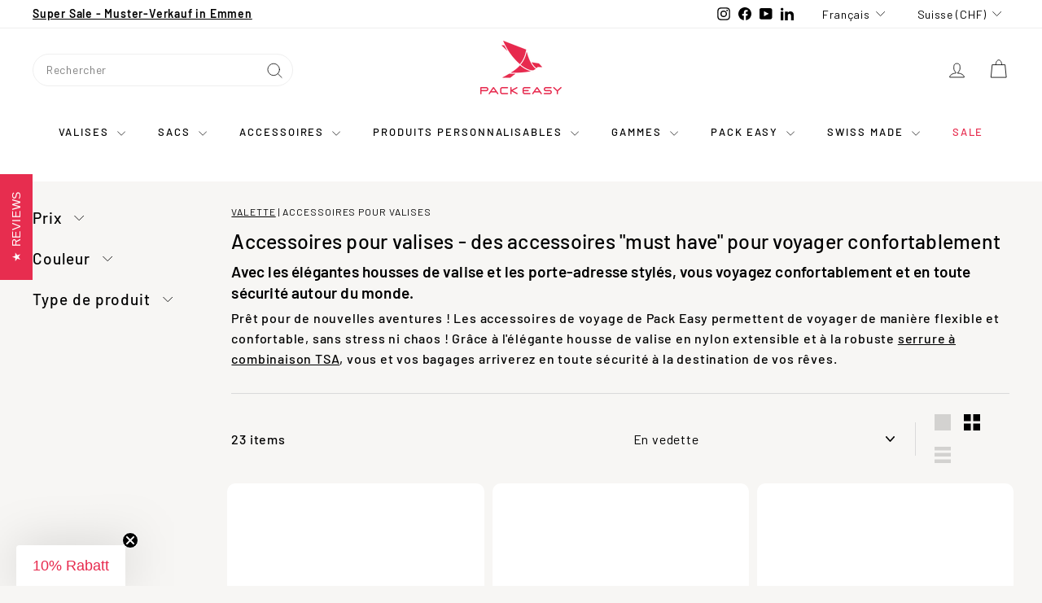

--- FILE ---
content_type: text/html; charset=utf-8
request_url: https://www.packeasy.ch/fr/collections/koffer_zubehoer
body_size: 84975
content:
<!doctype html>
<html class="no-js" lang="fr" dir="ltr">
<head>
  <meta charset="utf-8">
  <meta http-equiv="X-UA-Compatible" content="IE=edge,chrome=1">
  <meta name="viewport" content="width=device-width,initial-scale=1">
  <meta name="theme-color" content="#e72d4f">
  <link rel="preload" as="script" href="//www.packeasy.ch/cdn/shop/t/31/assets/theme.js?v=67077622168637184251706010631">
  <link rel="preconnect" href="https://cdn.shopify.com" crossorigin>
  <link rel="preconnect" href="https://fonts.shopifycdn.com" crossorigin>
  <link rel="dns-prefetch" href="https://productreviews.shopifycdn.com">
  <link rel="dns-prefetch" href="https://ajax.googleapis.com">
  <link rel="dns-prefetch" href="https://maps.googleapis.com">
  <link rel="dns-prefetch" href="https://maps.gstatic.com">

  <!-- This script is added for the app - Consentmo GDPR Compliance -->
  <script>
  let privacyPolicyLinksTranslations = [
  {language: "de",
  link: "https://www.packeasy.ch/pages/datenschutzerklarung"
  },
  {language: "fr",
  link: "https://www.packeasy.ch/fr/pages/datenschutzerklarung"
  },
  {language: "en",
  link: "https://www.packeasy.ch/en/pages/datenschutzerklarung"
  }
  ];
  function checkShopify(additionalChecks = 0){
  if(window.isenseGDPR !== undefined && window.Shopify !== undefined && document.querySelector(".cc-link")) {
  var isense_gdpr_privacy_policy_link = document.querySelector(".cc-link");
  privacyPolicyLinksTranslations.forEach((translation) => {
  if(Shopify.locale == translation['language']){
  isense_gdpr_privacy_policy_link.href = translation['link'];
  }
  });
  } else {
  setTimeout(function(){
  checkShopify(additionalChecks - 1);
  }, 1000);
  }
  }
  checkShopify(3);
  </script>

        <script>function myInit(){ StampedFn.init({ apiKey: 'pubkey-0SoWIzss3XiLk0gwa711NbEH798wS9', storeUrl: '40909' }); }</script>
<script async onload="myInit()" type="text/javascript" src="https://cdn1.stamped.io/files/widget.min.js"></script><link rel="canonical" href="https://www.packeasy.ch/fr/collections/koffer_zubehoer" />
<link rel="shortcut icon" href="//www.packeasy.ch/cdn/shop/files/favicon_cbb6d4ce-6c7d-446b-84d8-59a0505bbe49_32x32.png?v=1614293369" type="image/png" /><title>Accessoires pour valises | petites aides pour des voyages co...
</title>
<meta name="description" content="Organiseurs de voyage et trousses de toilette : Chez Pack Easy, vous trouverez un grand choix d&#39;accessoires de voyage de qualité - &quot;Swiss Travel Solutions&quo..."><meta property="og:site_name" content="PACK EASY">
  <meta property="og:url" content="https://www.packeasy.ch/fr/collections/koffer_zubehoer">
  <meta property="og:title" content="Accessoires pour valises | petites aides pour des voyages confortables">
  <meta property="og:type" content="website">
  <meta property="og:description" content="Organiseurs de voyage et trousses de toilette : Chez Pack Easy, vous trouverez un grand choix d&#39;accessoires de voyage de qualité - &quot;Swiss Travel Solutions&quot; depuis plus de 60 ans. 🇨🇭"><meta property="og:image" content="http://www.packeasy.ch/cdn/shop/files/ReNew_Genius.jpg?v=1755172413">
    <meta property="og:image:secure_url" content="https://www.packeasy.ch/cdn/shop/files/ReNew_Genius.jpg?v=1755172413">
    <meta property="og:image:width" content="1200">
    <meta property="og:image:height" content="628"><meta name="twitter:site" content="@">
  <meta name="twitter:card" content="summary_large_image">
  <meta name="twitter:title" content="Accessoires pour valises | petites aides pour des voyages confortables">
  <meta name="twitter:description" content="Organiseurs de voyage et trousses de toilette : Chez Pack Easy, vous trouverez un grand choix d&#39;accessoires de voyage de qualité - &quot;Swiss Travel Solutions&quot; depuis plus de 60 ans. 🇨🇭">
<link rel="stylesheet" href="//www.packeasy.ch/cdn/shop/t/31/assets/country-flags.css"><style data-shopify>@font-face {
  font-family: Barlow;
  font-weight: 500;
  font-style: normal;
  font-display: swap;
  src: url("//www.packeasy.ch/cdn/fonts/barlow/barlow_n5.a193a1990790eba0cc5cca569d23799830e90f07.woff2") format("woff2"),
       url("//www.packeasy.ch/cdn/fonts/barlow/barlow_n5.ae31c82169b1dc0715609b8cc6a610b917808358.woff") format("woff");
}

  @font-face {
  font-family: Barlow;
  font-weight: 500;
  font-style: normal;
  font-display: swap;
  src: url("//www.packeasy.ch/cdn/fonts/barlow/barlow_n5.a193a1990790eba0cc5cca569d23799830e90f07.woff2") format("woff2"),
       url("//www.packeasy.ch/cdn/fonts/barlow/barlow_n5.ae31c82169b1dc0715609b8cc6a610b917808358.woff") format("woff");
}


  @font-face {
  font-family: Barlow;
  font-weight: 600;
  font-style: normal;
  font-display: swap;
  src: url("//www.packeasy.ch/cdn/fonts/barlow/barlow_n6.329f582a81f63f125e63c20a5a80ae9477df68e1.woff2") format("woff2"),
       url("//www.packeasy.ch/cdn/fonts/barlow/barlow_n6.0163402e36247bcb8b02716880d0b39568412e9e.woff") format("woff");
}

  @font-face {
  font-family: Barlow;
  font-weight: 500;
  font-style: italic;
  font-display: swap;
  src: url("//www.packeasy.ch/cdn/fonts/barlow/barlow_i5.714d58286997b65cd479af615cfa9bb0a117a573.woff2") format("woff2"),
       url("//www.packeasy.ch/cdn/fonts/barlow/barlow_i5.0120f77e6447d3b5df4bbec8ad8c2d029d87fb21.woff") format("woff");
}

  @font-face {
  font-family: Barlow;
  font-weight: 600;
  font-style: italic;
  font-display: swap;
  src: url("//www.packeasy.ch/cdn/fonts/barlow/barlow_i6.5a22bd20fb27bad4d7674cc6e666fb9c77d813bb.woff2") format("woff2"),
       url("//www.packeasy.ch/cdn/fonts/barlow/barlow_i6.1c8787fcb59f3add01a87f21b38c7ef797e3b3a1.woff") format("woff");
}

</style><link href="//www.packeasy.ch/cdn/shop/t/31/assets/theme.css?v=123450515079266611961737477234" rel="stylesheet" type="text/css" media="all" />
<style data-shopify>:root {
    --typeHeaderPrimary: Barlow;
    --typeHeaderFallback: sans-serif;
    --typeHeaderSize: 40px;
    --typeHeaderWeight: 500;
    --typeHeaderLineHeight: 1.5;
    --typeHeaderSpacing: 0.01em;

    --typeBasePrimary:Barlow;
    --typeBaseFallback:sans-serif;
    --typeBaseSize: 16px;
    --typeBaseWeight: 500;
    --typeBaseSpacing: 0.05em;
    --typeBaseLineHeight: 1.6;

    --colorSmallImageBg: #ffffff;
    --colorSmallImageBgDark: #f7f7f7;
    --colorLargeImageBg: #161723;
    --colorLargeImageBgLight: #30324c;

    --iconWeight: 2px;
    --iconLinecaps: round;

    
      --buttonRadius: 50px;
      --btnPadding: 11px 25px;
    

    
      --roundness: 0;
    

    
      --gridThickness: 0;
    

    --productTileMargin: 3%;
    --collectionTileMargin: 0%;

    --swatchSize: 30px;
  }

  @media screen and (max-width: 768px) {
    :root {
      --typeBaseSize: 14px;

      
        --roundness: 0;
        --btnPadding: 9px 17px;
      
    }
  }</style><script>
    document.documentElement.className = document.documentElement.className.replace('no-js', 'js');

    window.theme = window.theme || {};
    theme.routes = {
      home: "/fr",
      collections: "/fr/collections",
      cart: "/fr/cart.js",
      cartPage: "/fr/cart",
      cartAdd: "/fr/cart/add.js",
      cartChange: "/fr/cart/change.js",
      search: "/fr/search",
      predictiveSearch: "/fr/search/suggest"
    };

    theme.strings = {
      soldOut: "Bientôt disponible",
      unavailable: "Non disponible",
      inStockLabel: "En stock",
      oneStockLabel: "[count] en stock",
      otherStockLabel: "[count] en stock",
      willNotShipUntil: "Sera expédié après [date]",
      willBeInStockAfter: "Sera en stock à compter de [date]",
      waitingForStock: "Inventaire sur le chemin",
      savePrice: "Épargnez [saved_amount]",
      cartEmpty: "Votre panier est vide.",
      cartTermsConfirmation: "Vous devez accepter les termes et conditions de vente pour vérifier",
      searchCollections: "Collections",
      searchPages: "Pages",
      searchArticles: "Des articles",
      maxQuantity: "Vous ne pouvez avoir que [quantity] de [title] dans votre panier."
    };
    theme.settings = {
      cartType: "dropdown",
      isCustomerTemplate: false,
      moneyFormat: "CHF {{amount}}",
      saveType: "dollar",
      productImageSize: "portrait",
      productImageCover: false,
      predictiveSearch: true,
      predictiveSearchType: null,
      superScriptSetting: false,
      superScriptPrice: false,
      quickView: true,
      quickAdd: true,
      themeName: 'Gem',
      themeVersion: "1.0.0",
      imageBreathingRoom: 3
    };
  </script>

  
<script type="text/javascript">
        window.isense_gdpr_privacy_policy_text = "Politique de Confidentialité";
        window.isense_gdpr_accept_button_text = "Accepter";
        window.isense_gdpr_close_button_text = "Fermer";
        window.isense_gdpr_reject_button_text = "Rejeter";
        window.isense_gdpr_change_cookies_text = "Préférences";
        window.isense_gdpr_text = "Ce site utilise des cookies pour vous garantir la meilleure expérience sur notre site.";
        window.isense_widget_content = "Préférences en matière de cookies";

        window.isense_gdpr_strict_cookies_checkbox = "Cookies strictement requis";
        window.isense_gdpr_strict_cookies_text = "Ces cookies sont nécessaires au fonctionnement du site web et ne peuvent pas être désactivés. Ces cookies ne sont définis qu’en réponse à des actions que vous avez effectuées, telles que la langue, la devise, la session de connexion, les préférences de confidentialité. Vous pouvez configurer votre navigateur pour bloquer ces cookies, mais cela pourrait affecter le fonctionnement de notre site.";

        window.isense_gdpr_analytics_cookies_checkbox = "Analytique et Statistiques";
        window.isense_gdpr_analytics_cookies_text = "Ces cookies nous permettent de mesurer le trafic des visiteurs et de voir les sources de trafic en collectant des informations dans des ensembles de données. Ils nous aident également à comprendre quels produits et actions sont plus populaires que d’autres.";

        window.isense_gdpr_marketing_cookies_checkbox = "Marketing et Reciblage";
        window.isense_gdpr_marketing_cookies_text = "Ces cookies sont généralement définis par nos partenaires marketing et publicitaires. Ils peuvent être utilisés par eux pour créer un profil de vos intérêts et vous montrer plus tard des publicités pertinentes. Si vous n’autorisez pas ces cookies, vous ne verrez pas de publicités ciblées pour vos centres d’intérêt.";

        window.isense_gdpr_functionality_cookies_checkbox = "Cookies Fonctionnels";
        window.isense_gdpr_functionality_cookies_text = "Ces cookies permettent à notre site web d’offrir des fonctions supplémentaires et des paramètres personnels. Ils peuvent être définis par nous ou par des prestataires de services tiers que nous avons placés sur nos pages. Si vous n’autorisez pas ces cookies, ces services ou certains de ces services pourraient ne pas fonctionner correctement.";

        window.isense_gdpr_popup_header = "Choisissez le type de cookies que vous acceptez d’utiliser";

        
        window.isense_gdpr_popup_description = "";
        

        window.isense_gdpr_dismiss_button_text = "Fermer";

        window.isense_gdpr_accept_selected_button_text = "Accepter la Sélection";
        window.isense_gdpr_accept_all_button_text = "Accepter Tout";
        window.isense_gdpr_reject_all_button_text = "Rejeter Tout";

        window.isense_gdpr_data_collection_text = "*En cliquant sur les boutons ci-dessus, je donne mon consentement à la collecte de mon adresse IP et de mon e-mail (si inscrit). Pour plus d'informations, consultez <a href='https://www.packeasy.ch/fr/pages/gdpr-compliance' target='_blank'>Conformité RGPD</a>";
        
        window.isense_gdpr_cookie__ab = "Ce cookie est généralement fourni par Shopify et est utilisé dans le cadre de l'accès à la vue d'administration d'une plateforme de boutique en ligne.";
        window.isense_gdpr_cookie__orig_referrer = "Ce cookie est généralement fourni par Shopify et est utilisé pour suivre les pages de destination.";
        window.isense_gdpr_cookie_identity_state = "Ce cookie est généralement fourni par Shopify et est utilisé dans le cadre de l'authentification du client.";
        window.isense_gdpr_cookie_identity_customer_account_number = "Ce cookie est généralement fourni par Shopify et est utilisé dans le cadre de l'authentification du client.";
        window.isense_gdpr_cookie__landing_page = "Ce cookie est généralement fourni par Shopify et est utilisé pour suivre les pages de destination.";
        window.isense_gdpr_cookie__secure_session_id = "Ce cookie est généralement fourni par Shopify et est utilisé pour suivre la session d'un utilisateur tout au long du processus de paiement en plusieurs étapes et garder ses détails de commande, de paiement et d'expédition connectés.";
        window.isense_gdpr_cookie_cart = "Ce cookie est généralement fourni par Shopify et est utilisé en relation avec un panier d'achat.";
        window.isense_gdpr_cookie_cart_sig = "Ce cookie est généralement fourni par Shopify et est utilisé dans le cadre du paiement. Il est utilisé pour vérifier l'intégrité du chariot et pour assurer la performance de certaines opérations du chariot.";
        window.isense_gdpr_cookie_cart_ts = "Ce cookie est généralement fourni par Shopify et est utilisé dans le cadre du paiement.";
        window.isense_gdpr_cookie_cart_ver = "Ce cookie est généralement fourni par Shopify et est utilisé en relation avec le panier.";
        window.isense_gdpr_cookie_cart_currency = "Ce cookie est généralement fourni par Shopify et il est défini après la fin d'un paiement pour garantir que les nouveaux paniers sont dans la même devise que le dernier paiement.";
        window.isense_gdpr_cookie_tracked_start_checkout = "Ce cookie est généralement fourni par Shopify et est utilisé dans le cadre du paiement.";
        window.isense_gdpr_cookie_storefront_digest = "Ce cookie est généralement fourni par Shopify et il stocke un résumé du mot de passe de la vitrine, permettant aux marchands de prévisualiser leur vitrine alors qu'elle est protégée par un mot de passe.";
        window.isense_gdpr_cookie_checkout_token = "Ce cookie est généralement fourni par Shopify et est utilisé dans le cadre d'un service de paiement.";
        window.isense_gdpr_cookie__shopify_m = "Ce cookie est généralement fourni par Shopify et est utilisé pour gérer les paramètres de confidentialité des clients.";
        window.isense_gdpr_cookie__shopify_tm = "Ce cookie est généralement fourni par Shopify et est utilisé pour gérer les paramètres de confidentialité des clients.";
        window.isense_gdpr_cookie__shopify_tw = "Ce cookie est généralement fourni par Shopify et est utilisé pour gérer les paramètres de confidentialité des clients.";
        window.isense_gdpr_cookie__tracking_consent = "Ce cookie est généralement fourni par Shopify et est utilisé pour stocker les préférences d'un utilisateur si un marchand a mis en place des règles de confidentialité dans la région du visiteur.";
        window.isense_gdpr_cookie_secure_customer_sig = "Ce cookie est généralement fourni par Shopify et est utilisé en relation avec une connexion client.";
        window.isense_gdpr_cookie__shopify_y = "Ce cookie est associé à la suite analytique de Shopify.";
        window.isense_gdpr_cookie_customer_auth_provider = "Ce cookie est associé à la suite analytique de Shopify.";
        window.isense_gdpr_cookie_customer_auth_session_created_at = "Ce cookie est associé à la suite analytique de Shopify.";
        window.isense_gdpr_cookie__y = "Ce cookie est associé à la suite analytique de Shopify.";
        window.isense_gdpr_cookie__shopify_s = "Ce cookie est associé à la suite analytique de Shopify.";
        window.isense_gdpr_cookie__shopify_fs = "Ce cookie est associé à la suite analytique de Shopify.";
        window.isense_gdpr_cookie__ga = "Ce nom de cookie est associé à Google Universal Analytics";
        window.isense_gdpr_cookie__gid = "Ce nom de cookie est associé à Google Universal Analytics";
        window.isense_gdpr_cookie__gat = "Ce nom de cookie est associé à Google Universal Analytics";
        window.isense_gdpr_cookie__shopify_sa_t = "Ce cookie est associé à la suite analytique de Shopify concernant le marketing et les références.";
        window.isense_gdpr_cookie__shopify_sa_p = "Ce cookie est associé à la suite analytique de Shopify concernant le marketing et les références.";
        window.isense_gdpr_cookie_IDE = "Ce domaine appartient à Doubleclick (Google). L'activité commerciale principale est la suivante : Doubleclick est l'échange publicitaire d'enchères en temps réel de Google.";
        window.isense_gdpr_cookie__s = "Ce cookie est associé à la suite analytique de Shopify.";
        window.isense_gdpr_cookie_GPS = "Ce cookie est associé à YouTube, qui collecte des données utilisateur via des vidéos intégrées dans des sites Web, qui sont agrégées avec des données de profil d'autres services Google afin d'afficher des publicités ciblées pour les visiteurs Web sur un large éventail de leurs propres sites Web et d'autres.";
        window.isense_gdpr_cookie_PREF = "Ce cookie, qui peut être défini par Google ou Doubleclick, peut être utilisé par des partenaires publicitaires pour créer un profil d'intérêts afin de diffuser des annonces pertinentes sur d'autres sites.";
        window.isense_gdpr_cookie_BizoID = "Il s'agit d'un cookie Microsoft MSN 1st party permettant d'activer le contenu basé sur l'utilisateur.";
        window.isense_gdpr_cookie__fbp = "Utilisé par Facebook pour fournir une série de produits publicitaires tels que les enchères en temps réel d'annonceurs tiers.";
        window.isense_gdpr_cookie___adroll = "Ce cookie est associé à AdRoll";
        window.isense_gdpr_cookie___adroll_v4 = "Ce cookie est associé à AdRoll";
        window.isense_gdpr_cookie___adroll_fpc = "Ce cookie est associé à AdRoll";
        window.isense_gdpr_cookie___ar_v4 = "Ce cookie est associé à AdRoll";
        window.isense_gdpr_cookie_cookieconsent_preferences_disabled = "Ce cookie est associé à l'application Consentmo GDPR Compliance et est utilisé pour stocker le consentement du client.";
        window.isense_gdpr_cookie_cookieconsent_status = "Ce cookie est associé à l'application Consentmo GDPR Compliance et est utilisé pour stocker le consentement du client.";
        window.isense_gdpr_cookie_no_info = "Il n'y a pas encore d'informations sur ce cookie.";
        window.isense_gdpr_cookie__customer_account_shop_sessions = "Utilisé en combinaison avec le cookie _secure_account_session_id pour suivre les sessions utilisateur des nouveaux comptes clients.";
        window.isense_gdpr_cookie__secure_account_session_id = "Utilisé pour suivre les sessions utilisateur pour les nouveaux comptes clients.";
        window.isense_gdpr_cookie__shopify_country = "Pour les magasins où la page devise/prix est déterminée par GeoIP, ce cookie stocke la page que nous avons trouvée. Ce cookie permet d'éviter la vérification GeoIP après la première application.";
        window.isense_gdpr_cookie__storefront_u = "Utilisé pour faciliter la mise à jour des informations du compte client.";
        window.isense_gdpr_cookie__cmp_a = "Utilisé pour gérer les paramètres de confidentialité des clients.";
        window.isense_gdpr_cookie_checkout = "Utilisé dans le cadre des paiements.";
        window.isense_gdpr_cookie_customer_account_locale = "Utilisé dans le cadre de nouveaux comptes clients.";
        window.isense_gdpr_cookie_dynamic_checkout_shown_on_cart = "Utilisé dans le cadre des paiements.";
        window.isense_gdpr_cookie_hide_shopify_pay_for_checkout = "Utilisé dans le cadre des paiements.";
        window.isense_gdpr_cookie_shopify_pay = "Utilisé dans le cadre des paiements.";
        window.isense_gdpr_cookie_shopify_pay_redirect = "Utilisé dans le cadre des paiements.";
        window.isense_gdpr_cookie_shop_pay_accelerated = "Utilisé dans le cadre des paiements.";
        window.isense_gdpr_cookie_keep_alive = "Utilisé conjointement avec la localisation de l'acheteur.";
        window.isense_gdpr_cookie_source_name = "Utilisé en combinaison avec des applications mobiles pour fournir un comportement de paiement personnalisé lors de la navigation dans une boutique d'applications mobiles compatible.";
        window.isense_gdpr_cookie_master_device_id = "Utilisé conjointement avec la connexion du commerçant.";
        window.isense_gdpr_cookie_previous_step = "Utilisé dans le cadre des paiements.";
        window.isense_gdpr_cookie_discount_code = "Utilisé dans le cadre des paiements.";
        window.isense_gdpr_cookie_remember_me = "Utilisé dans le cadre des paiements.";
        window.isense_gdpr_cookie_checkout_session_lookup = "Utilisé dans le cadre des paiements.";
        window.isense_gdpr_cookie_checkout_prefill = "Utilisé dans le cadre des paiements.";
        window.isense_gdpr_cookie_checkout_queue_token = "Utilisé dans le cadre des paiements.";
        window.isense_gdpr_cookie_checkout_queue_checkout_token = "Utilisé dans le cadre des paiements.";
        window.isense_gdpr_cookie_checkout_worker_session = "Utilisé dans le cadre des paiements.";
        window.isense_gdpr_cookie_checkout_session_token = "Utilisé dans le cadre des paiements.";
        window.isense_gdpr_cookie_cookietest = "Utilisez-le pour vous assurer que nos systèmes fonctionnent correctement.";
        window.isense_gdpr_cookie_order = "Utilisé conjointement avec la page d'état de la commande.";
        window["isense_gdpr_cookie_identity-state"] = "Il est utilisé dans le cadre de l'identification de l'utilisateur.";
        window.isense_gdpr_cookie_card_update_verification_id = "Utilisé dans le cadre des paiements.";
        window.isense_gdpr_cookie_customer_account_new_login = "Il est utilisé dans le cadre de l'identification de l'utilisateur.";
        window.isense_gdpr_cookie_customer_account_preview = "Il est utilisé dans le cadre de l'identification de l'utilisateur.";
        window.isense_gdpr_cookie_customer_payment_method = "Utilisé dans le cadre des paiements.";
        window.isense_gdpr_cookie_customer_shop_pay_agreement = "Utilisé dans le cadre des paiements.";
        window.isense_gdpr_cookie_pay_update_intent_id = "Utilisé dans le cadre des paiements.";
        window.isense_gdpr_cookie_localization = "Utilisé dans le cadre des paiements.";
        window.isense_gdpr_cookie_profile_preview_token = "Utilisé dans le cadre des paiements.";
        window.isense_gdpr_cookie_login_with_shop_finalize = "Il est utilisé dans le cadre de l'identification de l'utilisateur.";
        window.isense_gdpr_cookie_preview_theme = "Il est utilisé en conjonction avec l'éditeur de thème.";
        window["isense_gdpr_cookie_shopify-editor-unconfirmed-settings"] = "Il est utilisé en conjonction avec l'éditeur de thème.";
        window["isense_gdpr_cookie_wpm-test-cookie"] = "Utilisez-le pour vous assurer que nos systèmes fonctionnent correctement";

        window.isense_gdpr_cookie__ab_duration = "2 semaines";
        window.isense_gdpr_cookie__orig_referrer_duration = "2 semaines";
        window.isense_gdpr_cookie_identity_state_duration = "1 jour";
        window.isense_gdpr_cookie_identity_customer_account_number_duration = "12 semaines";
        window.isense_gdpr_cookie__landing_page_duration = "2 semaines";
        window.isense_gdpr_cookie__secure_session_id_duration = "1 jour";
        window.isense_gdpr_cookie_cart_duration = "2 semaines";
        window.isense_gdpr_cookie_cart_sig_duration = "2 semaines";
        window.isense_gdpr_cookie_cart_ts_duration = "2 semaines";
        window.isense_gdpr_cookie_cart_ver_duration = "2 semaines";
        window.isense_gdpr_cookie_cart_currency_duration = "2 semaines";
        window.isense_gdpr_cookie_tracked_start_checkout_duration = "1 année";
        window.isense_gdpr_cookie_storefront_digest_duration = "2 années";
        window.isense_gdpr_cookie_checkout_token_duration = "1 année";
        window.isense_gdpr_cookie__shopify_m_duration = "1 année";
        window.isense_gdpr_cookie__shopify_tm_duration = "30 minutes";
        window.isense_gdpr_cookie__shopify_tw_duration = "2 semaines";
        window.isense_gdpr_cookie__tracking_consent_duration = "1 année";
        window.isense_gdpr_cookie_secure_customer_sig_duration = "1 année";
        window.isense_gdpr_cookie__shopify_y_duration = "1 année";
        window.isense_gdpr_cookie_customer_auth_provider_duration = "1 session";
        window.isense_gdpr_cookie_customer_auth_session_created_at_duration = "1 session";
        window.isense_gdpr_cookie__y_duration = "1 année";
        window.isense_gdpr_cookie__shopify_s_duration = "30 minutes";
        window.isense_gdpr_cookie__shopify_fs_duration = "30 minutes";
        window.isense_gdpr_cookie__ga_duration = "2 années";
        window.isense_gdpr_cookie__gid_duration = "1 jour";
        window.isense_gdpr_cookie__gat_duration = "1 minute";
        window.isense_gdpr_cookie__shopify_sa_t_duration = "30 minutes";
        window.isense_gdpr_cookie__shopify_sa_p_duration = "30 minutes";
        window.isense_gdpr_cookie_IDE_duration = "2 années";
        window.isense_gdpr_cookie__s_duration = "30 minutes";
        window.isense_gdpr_cookie_GPS_duration = "1 session";
        window.isense_gdpr_cookie_PREF_duration = "8 mois";
        window.isense_gdpr_cookie_BizoID_duration = "1 mois";
        window.isense_gdpr_cookie__fbp_duration = "3 mois";
        window.isense_gdpr_cookie___adroll_duration = "1 année";
        window.isense_gdpr_cookie___adroll_v4_duration = "1 année";
        window.isense_gdpr_cookie___adroll_fpc_duration = "1 année";
        window.isense_gdpr_cookie___ar_v4_duration = "1 année";
        window.isense_gdpr_cookie_cookieconsent_preferences_disabled_duration = "1 jour";
        window.isense_gdpr_cookie_cookieconsent_status_duration = "1 année";
        window.isense_gdpr_cookie_no_info_duration = "inconnu";
        window.isense_gdpr_cookie__customer_account_shop_sessions_duration = "30 jour";
        window.isense_gdpr_cookie__secure_account_session_id_duration = "30 jour";
        window.isense_gdpr_cookie__shopify_country_duration = "session";
        window.isense_gdpr_cookie__storefront_u_duration = "1 minute";
        window.isense_gdpr_cookie__cmp_a_duration = "1 jour";
        window.isense_gdpr_cookie_checkout_duration = "4 semaines";
        window.isense_gdpr_cookie_customer_account_locale_duration = "1 année";
        window.isense_gdpr_cookie_dynamic_checkout_shown_on_cart_duration = "30 minutes";
        window.isense_gdpr_cookie_hide_shopify_pay_for_checkout_duration = "session";
        window.isense_gdpr_cookie_shopify_pay_duration = "1 année";
        window.isense_gdpr_cookie_shopify_pay_redirect_duration = "60 minutes";
        window.isense_gdpr_cookie_shop_pay_accelerated_duration = "1 année";
        window.isense_gdpr_cookie_keep_alive_duration = "2 semaines";
        window.isense_gdpr_cookie_source_name_duration = "session";
        window.isense_gdpr_cookie_master_device_id_duration = "2 années";
        window.isense_gdpr_cookie_previous_step_duration = "1 année";
        window.isense_gdpr_cookie_discount_code_duration = "session";
        window.isense_gdpr_cookie_remember_me_duration = "1 année";
        window.isense_gdpr_cookie_checkout_session_lookup_duration = "3 semaines";
        window.isense_gdpr_cookie_checkout_prefill_duration = "5 minutes";
        window.isense_gdpr_cookie_checkout_queue_token_duration = "1 année";
        window.isense_gdpr_cookie_checkout_queue_checkout_token_duration = "1 année";
        window.isense_gdpr_cookie_checkout_worker_session_duration = "3 jour";
        window.isense_gdpr_cookie_checkout_session_token_duration = "3 semaines";
        window.isense_gdpr_cookie_cookietest_duration = "1 minute";
        window.isense_gdpr_cookie_order_duration = "3 semaines";
        window["isense_gdpr_cookie_identity-state_duration"] = "1 jour";
        window.isense_gdpr_cookie_card_update_verification_id_duration = "1 jour";
        window.isense_gdpr_cookie_customer_account_new_login_duration = "20 minutes";
        window.isense_gdpr_cookie_customer_account_preview_duration = "7 jour";
        window.isense_gdpr_cookie_customer_payment_method_duration = "60 minutes";
        window.isense_gdpr_cookie_customer_shop_pay_agreement_duration = "1 minute";
        window.isense_gdpr_cookie_pay_update_intent_id_duration = "20 minutes";
        window.isense_gdpr_cookie_localization_duration = "2 semaines";
        window.isense_gdpr_cookie_profile_preview_token_duration = "5 minutes";
        window.isense_gdpr_cookie_login_with_shop_finalize_duration = "5 minutes";
        window.isense_gdpr_cookie_preview_theme_duration = "session";
        window["isense_gdpr_cookie_shopify-editor-unconfirmed-settings_duration"] = "1 jour";
        window["isense_gdpr_cookie_wpm-test-cookie_duration"] = "session";

        window.isense_gdpr_cookie__ab_provider = "Shopify";
        window.isense_gdpr_cookie__orig_referrer_provider = "Shopify";
        window.isense_gdpr_cookie_identity_state_provider = "Shopify";
        window.isense_gdpr_cookie_identity_customer_account_number_provider = "Shopify";
        window.isense_gdpr_cookie__landing_page_provider = "Shopify";
        window.isense_gdpr_cookie__secure_session_id_provider = "Shopify";
        window.isense_gdpr_cookie_cart_provider = "Shopify";
        window.isense_gdpr_cookie_cart_sig_provider = "Shopify";
        window.isense_gdpr_cookie_cart_ts_provider = "Shopify";
        window.isense_gdpr_cookie_cart_ver_provider = "Shopify";
        window.isense_gdpr_cookie_cart_currency_provider = "Shopify";
        window.isense_gdpr_cookie_tracked_start_checkout_provider = "Shopify";
        window.isense_gdpr_cookie_storefront_digest_provider = "Shopify";
        window.isense_gdpr_cookie_checkout_token_provider = "Shopify";
        window.isense_gdpr_cookie__shopify_m_provider = "Shopify";
        window.isense_gdpr_cookie__shopify_tm_provider = "Shopify";
        window.isense_gdpr_cookie__shopify_tw_provider = "Shopify";
        window.isense_gdpr_cookie__tracking_consent_provider = "Shopify";
        window.isense_gdpr_cookie_secure_customer_sig_provider = "Shopify";
        window.isense_gdpr_cookie__shopify_y_provider = "Shopify";
        window.isense_gdpr_cookie_customer_auth_provider_provider = "Shopify";
        window.isense_gdpr_cookie_customer_auth_session_created_at_provider = "Shopify";
        window.isense_gdpr_cookie__y_provider = "Shopify";
        window.isense_gdpr_cookie__shopify_s_provider = "Shopify";
        window.isense_gdpr_cookie__shopify_fs_provider = "Shopify";
        window.isense_gdpr_cookie__ga_provider = "Google Analytics";
        window.isense_gdpr_cookie__gid_provider = "Google Analytics";
        window.isense_gdpr_cookie__gat_provider = "Google Analytics";
        window.isense_gdpr_cookie__shopify_sa_t_provider = "Shopify";
        window.isense_gdpr_cookie__shopify_sa_p_provider = "Shopify";
        window.isense_gdpr_cookie_IDE_provider = "Google DoubleClick";
        window.isense_gdpr_cookie__s_provider = "Shopify";
        window.isense_gdpr_cookie_GPS_provider = "Youtube";
        window.isense_gdpr_cookie_PREF_provider = "Youtube";
        window.isense_gdpr_cookie_BizoID_provider = "LinkedIn";
        window.isense_gdpr_cookie__fbp_provider = "Meta Platforms, Inc.";
        window.isense_gdpr_cookie___adroll_provider = "Adroll Group";
        window.isense_gdpr_cookie___adroll_v4_provider = "Adroll Group";
        window.isense_gdpr_cookie___adroll_fpc_provider = "Adroll Group";
        window.isense_gdpr_cookie___ar_v4_provider = "Adroll Group";
        window.isense_gdpr_cookie_cookieconsent_preferences_disabled_provider = "GDPR/CCPA + Cookie management";
        window.isense_gdpr_cookie_cookieconsent_status_provider = "GDPR/CCPA + Cookie management";
        window.isense_gdpr_cookie_no_info_provider = "unknown";
    </script>
  
  <script>window.performance && window.performance.mark && window.performance.mark('shopify.content_for_header.start');</script><meta name="facebook-domain-verification" content="vhsv9dg4hdydlt9ivex66stx9v3e56">
<meta id="shopify-digital-wallet" name="shopify-digital-wallet" content="/17829591/digital_wallets/dialog">
<meta name="shopify-checkout-api-token" content="5f53216521e20331ade7b9a634e161a4">
<meta id="in-context-paypal-metadata" data-shop-id="17829591" data-venmo-supported="false" data-environment="production" data-locale="fr_FR" data-paypal-v4="true" data-currency="CHF">
<link rel="alternate" type="application/atom+xml" title="Feed" href="/fr/collections/koffer_zubehoer.atom" />
<link rel="alternate" hreflang="x-default" href="https://www.packeasy.ch/collections/koffer_zubehoer">
<link rel="alternate" hreflang="de" href="https://www.packeasy.ch/collections/koffer_zubehoer">
<link rel="alternate" hreflang="en" href="https://www.packeasy.ch/en/collections/koffer_zubehoer">
<link rel="alternate" hreflang="fr" href="https://www.packeasy.ch/fr/collections/koffer_zubehoer">
<link rel="alternate" type="application/json+oembed" href="https://www.packeasy.ch/fr/collections/koffer_zubehoer.oembed">
<script async="async" src="/checkouts/internal/preloads.js?locale=fr-CH"></script>
<link rel="preconnect" href="https://shop.app" crossorigin="anonymous">
<script async="async" src="https://shop.app/checkouts/internal/preloads.js?locale=fr-CH&shop_id=17829591" crossorigin="anonymous"></script>
<script id="apple-pay-shop-capabilities" type="application/json">{"shopId":17829591,"countryCode":"CH","currencyCode":"CHF","merchantCapabilities":["supports3DS"],"merchantId":"gid:\/\/shopify\/Shop\/17829591","merchantName":"PACK EASY","requiredBillingContactFields":["postalAddress","email","phone"],"requiredShippingContactFields":["postalAddress","email","phone"],"shippingType":"shipping","supportedNetworks":["visa","masterCard","amex"],"total":{"type":"pending","label":"PACK EASY","amount":"1.00"},"shopifyPaymentsEnabled":true,"supportsSubscriptions":true}</script>
<script id="shopify-features" type="application/json">{"accessToken":"5f53216521e20331ade7b9a634e161a4","betas":["rich-media-storefront-analytics"],"domain":"www.packeasy.ch","predictiveSearch":true,"shopId":17829591,"locale":"fr"}</script>
<script>var Shopify = Shopify || {};
Shopify.shop = "pack-easy.myshopify.com";
Shopify.locale = "fr";
Shopify.currency = {"active":"CHF","rate":"1.0"};
Shopify.country = "CH";
Shopify.theme = {"name":"Pack Easy 3.0 (Gem 1.0) ","id":123286716510,"schema_name":"Gem","schema_version":"1.0.0","theme_store_id":2222,"role":"main"};
Shopify.theme.handle = "null";
Shopify.theme.style = {"id":null,"handle":null};
Shopify.cdnHost = "www.packeasy.ch/cdn";
Shopify.routes = Shopify.routes || {};
Shopify.routes.root = "/fr/";</script>
<script type="module">!function(o){(o.Shopify=o.Shopify||{}).modules=!0}(window);</script>
<script>!function(o){function n(){var o=[];function n(){o.push(Array.prototype.slice.apply(arguments))}return n.q=o,n}var t=o.Shopify=o.Shopify||{};t.loadFeatures=n(),t.autoloadFeatures=n()}(window);</script>
<script>
  window.ShopifyPay = window.ShopifyPay || {};
  window.ShopifyPay.apiHost = "shop.app\/pay";
  window.ShopifyPay.redirectState = null;
</script>
<script id="shop-js-analytics" type="application/json">{"pageType":"collection"}</script>
<script defer="defer" async type="module" src="//www.packeasy.ch/cdn/shopifycloud/shop-js/modules/v2/client.init-shop-cart-sync_BcDpqI9l.fr.esm.js"></script>
<script defer="defer" async type="module" src="//www.packeasy.ch/cdn/shopifycloud/shop-js/modules/v2/chunk.common_a1Rf5Dlz.esm.js"></script>
<script defer="defer" async type="module" src="//www.packeasy.ch/cdn/shopifycloud/shop-js/modules/v2/chunk.modal_Djra7sW9.esm.js"></script>
<script type="module">
  await import("//www.packeasy.ch/cdn/shopifycloud/shop-js/modules/v2/client.init-shop-cart-sync_BcDpqI9l.fr.esm.js");
await import("//www.packeasy.ch/cdn/shopifycloud/shop-js/modules/v2/chunk.common_a1Rf5Dlz.esm.js");
await import("//www.packeasy.ch/cdn/shopifycloud/shop-js/modules/v2/chunk.modal_Djra7sW9.esm.js");

  window.Shopify.SignInWithShop?.initShopCartSync?.({"fedCMEnabled":true,"windoidEnabled":true});

</script>
<script>
  window.Shopify = window.Shopify || {};
  if (!window.Shopify.featureAssets) window.Shopify.featureAssets = {};
  window.Shopify.featureAssets['shop-js'] = {"shop-cart-sync":["modules/v2/client.shop-cart-sync_BLrx53Hf.fr.esm.js","modules/v2/chunk.common_a1Rf5Dlz.esm.js","modules/v2/chunk.modal_Djra7sW9.esm.js"],"init-fed-cm":["modules/v2/client.init-fed-cm_C8SUwJ8U.fr.esm.js","modules/v2/chunk.common_a1Rf5Dlz.esm.js","modules/v2/chunk.modal_Djra7sW9.esm.js"],"shop-cash-offers":["modules/v2/client.shop-cash-offers_BBp_MjBM.fr.esm.js","modules/v2/chunk.common_a1Rf5Dlz.esm.js","modules/v2/chunk.modal_Djra7sW9.esm.js"],"shop-login-button":["modules/v2/client.shop-login-button_Dw6kG_iO.fr.esm.js","modules/v2/chunk.common_a1Rf5Dlz.esm.js","modules/v2/chunk.modal_Djra7sW9.esm.js"],"pay-button":["modules/v2/client.pay-button_BJDaAh68.fr.esm.js","modules/v2/chunk.common_a1Rf5Dlz.esm.js","modules/v2/chunk.modal_Djra7sW9.esm.js"],"shop-button":["modules/v2/client.shop-button_DBWL94V3.fr.esm.js","modules/v2/chunk.common_a1Rf5Dlz.esm.js","modules/v2/chunk.modal_Djra7sW9.esm.js"],"avatar":["modules/v2/client.avatar_BTnouDA3.fr.esm.js"],"init-windoid":["modules/v2/client.init-windoid_77FSIiws.fr.esm.js","modules/v2/chunk.common_a1Rf5Dlz.esm.js","modules/v2/chunk.modal_Djra7sW9.esm.js"],"init-shop-for-new-customer-accounts":["modules/v2/client.init-shop-for-new-customer-accounts_QoC3RJm9.fr.esm.js","modules/v2/client.shop-login-button_Dw6kG_iO.fr.esm.js","modules/v2/chunk.common_a1Rf5Dlz.esm.js","modules/v2/chunk.modal_Djra7sW9.esm.js"],"init-shop-email-lookup-coordinator":["modules/v2/client.init-shop-email-lookup-coordinator_D4ioGzPw.fr.esm.js","modules/v2/chunk.common_a1Rf5Dlz.esm.js","modules/v2/chunk.modal_Djra7sW9.esm.js"],"init-shop-cart-sync":["modules/v2/client.init-shop-cart-sync_BcDpqI9l.fr.esm.js","modules/v2/chunk.common_a1Rf5Dlz.esm.js","modules/v2/chunk.modal_Djra7sW9.esm.js"],"shop-toast-manager":["modules/v2/client.shop-toast-manager_B-eIbpHW.fr.esm.js","modules/v2/chunk.common_a1Rf5Dlz.esm.js","modules/v2/chunk.modal_Djra7sW9.esm.js"],"init-customer-accounts":["modules/v2/client.init-customer-accounts_BcBSUbIK.fr.esm.js","modules/v2/client.shop-login-button_Dw6kG_iO.fr.esm.js","modules/v2/chunk.common_a1Rf5Dlz.esm.js","modules/v2/chunk.modal_Djra7sW9.esm.js"],"init-customer-accounts-sign-up":["modules/v2/client.init-customer-accounts-sign-up_DvG__VHD.fr.esm.js","modules/v2/client.shop-login-button_Dw6kG_iO.fr.esm.js","modules/v2/chunk.common_a1Rf5Dlz.esm.js","modules/v2/chunk.modal_Djra7sW9.esm.js"],"shop-follow-button":["modules/v2/client.shop-follow-button_Dnx6fDH9.fr.esm.js","modules/v2/chunk.common_a1Rf5Dlz.esm.js","modules/v2/chunk.modal_Djra7sW9.esm.js"],"checkout-modal":["modules/v2/client.checkout-modal_BDH3MUqJ.fr.esm.js","modules/v2/chunk.common_a1Rf5Dlz.esm.js","modules/v2/chunk.modal_Djra7sW9.esm.js"],"shop-login":["modules/v2/client.shop-login_CV9Paj8R.fr.esm.js","modules/v2/chunk.common_a1Rf5Dlz.esm.js","modules/v2/chunk.modal_Djra7sW9.esm.js"],"lead-capture":["modules/v2/client.lead-capture_DGQOTB4e.fr.esm.js","modules/v2/chunk.common_a1Rf5Dlz.esm.js","modules/v2/chunk.modal_Djra7sW9.esm.js"],"payment-terms":["modules/v2/client.payment-terms_BQYK7nq4.fr.esm.js","modules/v2/chunk.common_a1Rf5Dlz.esm.js","modules/v2/chunk.modal_Djra7sW9.esm.js"]};
</script>
<script>(function() {
  var isLoaded = false;
  function asyncLoad() {
    if (isLoaded) return;
    isLoaded = true;
    var urls = ["\/\/www.powr.io\/powr.js?powr-token=pack-easy.myshopify.com\u0026external-type=shopify\u0026shop=pack-easy.myshopify.com","https:\/\/product-configurator.epoint.ro\/js\/widget.js?shop=pack-easy.myshopify.com"];
    for (var i = 0; i < urls.length; i++) {
      var s = document.createElement('script');
      s.type = 'text/javascript';
      s.async = true;
      s.src = urls[i];
      var x = document.getElementsByTagName('script')[0];
      x.parentNode.insertBefore(s, x);
    }
  };
  if(window.attachEvent) {
    window.attachEvent('onload', asyncLoad);
  } else {
    window.addEventListener('load', asyncLoad, false);
  }
})();</script>
<script id="__st">var __st={"a":17829591,"offset":3600,"reqid":"e949e39d-cda7-4e84-ad6a-5e32d9bf47fe-1769228337","pageurl":"www.packeasy.ch\/fr\/collections\/koffer_zubehoer","u":"ce38e5e0d5f2","p":"collection","rtyp":"collection","rid":262713639006};</script>
<script>window.ShopifyPaypalV4VisibilityTracking = true;</script>
<script id="captcha-bootstrap">!function(){'use strict';const t='contact',e='account',n='new_comment',o=[[t,t],['blogs',n],['comments',n],[t,'customer']],c=[[e,'customer_login'],[e,'guest_login'],[e,'recover_customer_password'],[e,'create_customer']],r=t=>t.map((([t,e])=>`form[action*='/${t}']:not([data-nocaptcha='true']) input[name='form_type'][value='${e}']`)).join(','),a=t=>()=>t?[...document.querySelectorAll(t)].map((t=>t.form)):[];function s(){const t=[...o],e=r(t);return a(e)}const i='password',u='form_key',d=['recaptcha-v3-token','g-recaptcha-response','h-captcha-response',i],f=()=>{try{return window.sessionStorage}catch{return}},m='__shopify_v',_=t=>t.elements[u];function p(t,e,n=!1){try{const o=window.sessionStorage,c=JSON.parse(o.getItem(e)),{data:r}=function(t){const{data:e,action:n}=t;return t[m]||n?{data:e,action:n}:{data:t,action:n}}(c);for(const[e,n]of Object.entries(r))t.elements[e]&&(t.elements[e].value=n);n&&o.removeItem(e)}catch(o){console.error('form repopulation failed',{error:o})}}const l='form_type',E='cptcha';function T(t){t.dataset[E]=!0}const w=window,h=w.document,L='Shopify',v='ce_forms',y='captcha';let A=!1;((t,e)=>{const n=(g='f06e6c50-85a8-45c8-87d0-21a2b65856fe',I='https://cdn.shopify.com/shopifycloud/storefront-forms-hcaptcha/ce_storefront_forms_captcha_hcaptcha.v1.5.2.iife.js',D={infoText:'Protégé par hCaptcha',privacyText:'Confidentialité',termsText:'Conditions'},(t,e,n)=>{const o=w[L][v],c=o.bindForm;if(c)return c(t,g,e,D).then(n);var r;o.q.push([[t,g,e,D],n]),r=I,A||(h.body.append(Object.assign(h.createElement('script'),{id:'captcha-provider',async:!0,src:r})),A=!0)});var g,I,D;w[L]=w[L]||{},w[L][v]=w[L][v]||{},w[L][v].q=[],w[L][y]=w[L][y]||{},w[L][y].protect=function(t,e){n(t,void 0,e),T(t)},Object.freeze(w[L][y]),function(t,e,n,w,h,L){const[v,y,A,g]=function(t,e,n){const i=e?o:[],u=t?c:[],d=[...i,...u],f=r(d),m=r(i),_=r(d.filter((([t,e])=>n.includes(e))));return[a(f),a(m),a(_),s()]}(w,h,L),I=t=>{const e=t.target;return e instanceof HTMLFormElement?e:e&&e.form},D=t=>v().includes(t);t.addEventListener('submit',(t=>{const e=I(t);if(!e)return;const n=D(e)&&!e.dataset.hcaptchaBound&&!e.dataset.recaptchaBound,o=_(e),c=g().includes(e)&&(!o||!o.value);(n||c)&&t.preventDefault(),c&&!n&&(function(t){try{if(!f())return;!function(t){const e=f();if(!e)return;const n=_(t);if(!n)return;const o=n.value;o&&e.removeItem(o)}(t);const e=Array.from(Array(32),(()=>Math.random().toString(36)[2])).join('');!function(t,e){_(t)||t.append(Object.assign(document.createElement('input'),{type:'hidden',name:u})),t.elements[u].value=e}(t,e),function(t,e){const n=f();if(!n)return;const o=[...t.querySelectorAll(`input[type='${i}']`)].map((({name:t})=>t)),c=[...d,...o],r={};for(const[a,s]of new FormData(t).entries())c.includes(a)||(r[a]=s);n.setItem(e,JSON.stringify({[m]:1,action:t.action,data:r}))}(t,e)}catch(e){console.error('failed to persist form',e)}}(e),e.submit())}));const S=(t,e)=>{t&&!t.dataset[E]&&(n(t,e.some((e=>e===t))),T(t))};for(const o of['focusin','change'])t.addEventListener(o,(t=>{const e=I(t);D(e)&&S(e,y())}));const B=e.get('form_key'),M=e.get(l),P=B&&M;t.addEventListener('DOMContentLoaded',(()=>{const t=y();if(P)for(const e of t)e.elements[l].value===M&&p(e,B);[...new Set([...A(),...v().filter((t=>'true'===t.dataset.shopifyCaptcha))])].forEach((e=>S(e,t)))}))}(h,new URLSearchParams(w.location.search),n,t,e,['guest_login'])})(!0,!1)}();</script>
<script integrity="sha256-4kQ18oKyAcykRKYeNunJcIwy7WH5gtpwJnB7kiuLZ1E=" data-source-attribution="shopify.loadfeatures" defer="defer" src="//www.packeasy.ch/cdn/shopifycloud/storefront/assets/storefront/load_feature-a0a9edcb.js" crossorigin="anonymous"></script>
<script crossorigin="anonymous" defer="defer" src="//www.packeasy.ch/cdn/shopifycloud/storefront/assets/shopify_pay/storefront-65b4c6d7.js?v=20250812"></script>
<script data-source-attribution="shopify.dynamic_checkout.dynamic.init">var Shopify=Shopify||{};Shopify.PaymentButton=Shopify.PaymentButton||{isStorefrontPortableWallets:!0,init:function(){window.Shopify.PaymentButton.init=function(){};var t=document.createElement("script");t.src="https://www.packeasy.ch/cdn/shopifycloud/portable-wallets/latest/portable-wallets.fr.js",t.type="module",document.head.appendChild(t)}};
</script>
<script data-source-attribution="shopify.dynamic_checkout.buyer_consent">
  function portableWalletsHideBuyerConsent(e){var t=document.getElementById("shopify-buyer-consent"),n=document.getElementById("shopify-subscription-policy-button");t&&n&&(t.classList.add("hidden"),t.setAttribute("aria-hidden","true"),n.removeEventListener("click",e))}function portableWalletsShowBuyerConsent(e){var t=document.getElementById("shopify-buyer-consent"),n=document.getElementById("shopify-subscription-policy-button");t&&n&&(t.classList.remove("hidden"),t.removeAttribute("aria-hidden"),n.addEventListener("click",e))}window.Shopify?.PaymentButton&&(window.Shopify.PaymentButton.hideBuyerConsent=portableWalletsHideBuyerConsent,window.Shopify.PaymentButton.showBuyerConsent=portableWalletsShowBuyerConsent);
</script>
<script data-source-attribution="shopify.dynamic_checkout.cart.bootstrap">document.addEventListener("DOMContentLoaded",(function(){function t(){return document.querySelector("shopify-accelerated-checkout-cart, shopify-accelerated-checkout")}if(t())Shopify.PaymentButton.init();else{new MutationObserver((function(e,n){t()&&(Shopify.PaymentButton.init(),n.disconnect())})).observe(document.body,{childList:!0,subtree:!0})}}));
</script>
<script id='scb4127' type='text/javascript' async='' src='https://www.packeasy.ch/cdn/shopifycloud/privacy-banner/storefront-banner.js'></script><link id="shopify-accelerated-checkout-styles" rel="stylesheet" media="screen" href="https://www.packeasy.ch/cdn/shopifycloud/portable-wallets/latest/accelerated-checkout-backwards-compat.css" crossorigin="anonymous">
<style id="shopify-accelerated-checkout-cart">
        #shopify-buyer-consent {
  margin-top: 1em;
  display: inline-block;
  width: 100%;
}

#shopify-buyer-consent.hidden {
  display: none;
}

#shopify-subscription-policy-button {
  background: none;
  border: none;
  padding: 0;
  text-decoration: underline;
  font-size: inherit;
  cursor: pointer;
}

#shopify-subscription-policy-button::before {
  box-shadow: none;
}

      </style>

<script>window.performance && window.performance.mark && window.performance.mark('shopify.content_for_header.end');</script>

  <script src="//www.packeasy.ch/cdn/shop/t/31/assets/vendor-scripts-v2.js?v=81861688975518927931706010631" defer="defer"></script>
  <script src="//www.packeasy.ch/cdn/shop/t/31/assets/theme.js?v=67077622168637184251706010631" defer="defer"></script>

  <!-- Custom meta tags etc. -->
  <meta name="google-site-verification" content="kIq28n-WRUIKwQvXicz8DM9vyag_UFlo91y2PnDQUD0" />  
    <script src="https://ajax.googleapis.com/ajax/libs/jquery/3.7.1/jquery.min.js"></script>

	

<img alt="icon" id="svgicon" width="1400" height="1400" style="pointer-events: none; position: absolute; top: 0; left: 0; width: 99vw; height: 99vh; max-width: 99vw; max-height: 99vh;"  src="[data-uri]" loading="eager"><!-- BEGIN app block: shopify://apps/langify/blocks/langify/b50c2edb-8c63-4e36-9e7c-a7fdd62ddb8f --><!-- BEGIN app snippet: ly-switcher-factory -->




<style>
  .ly-switcher-wrapper.ly-hide, .ly-recommendation.ly-hide, .ly-recommendation .ly-submit-btn {
    display: none !important;
  }

  #ly-switcher-factory-template {
    display: none;
  }.ly-languages-switcher ul > li[key="de"] {
        order: 1 !important;
      }
      .ly-popup-modal .ly-popup-modal-content ul > li[key="de"],
      .ly-languages-switcher.ly-links a[data-language-code="de"] {
        order: 1 !important;
      }.ly-languages-switcher ul > li[key="en"] {
        order: 2 !important;
      }
      .ly-popup-modal .ly-popup-modal-content ul > li[key="en"],
      .ly-languages-switcher.ly-links a[data-language-code="en"] {
        order: 2 !important;
      }.ly-languages-switcher ul > li[key="fr"] {
        order: 3 !important;
      }
      .ly-popup-modal .ly-popup-modal-content ul > li[key="fr"],
      .ly-languages-switcher.ly-links a[data-language-code="fr"] {
        order: 3 !important;
      }
      .ly-breakpoint-1 { display: none; }
      @media (min-width:0px) and (max-width: 999px ) {
        .ly-breakpoint-1 { display: flex; }

        .ly-recommendation .ly-banner-content, 
        .ly-recommendation .ly-popup-modal-content {
          font-size: 14px !important;
          color: #000 !important;
          background: #fff !important;
          border-radius: 0px !important;
          border-width: 0px !important;
          border-color: #000 !important;
        }
        .ly-recommendation-form button[type="submit"] {
          font-size: 14px !important;
          color: #fff !important;
          background: #999 !important;
        }
      }
      .ly-breakpoint-2 { display: none; }
      @media (min-width:1000px)  {
        .ly-breakpoint-2 { display: flex; }

        .ly-recommendation .ly-banner-content, 
        .ly-recommendation .ly-popup-modal-content {
          font-size: 14px !important;
          color: #000 !important;
          background: #fff !important;
          border-radius: 0px !important;
          border-width: 0px !important;
          border-color: #000 !important;
        }
        .ly-recommendation-form button[type="submit"] {
          font-size: 14px !important;
          color: #fff !important;
          background: #999 !important;
        }
      }


  
</style>


<template id="ly-switcher-factory-template">
<div data-breakpoint="0" class="ly-switcher-wrapper ly-breakpoint-1 fixed bottom_right ly-hide" style="font-size: 14px; margin: 0px 0px; "><div data-dropup="false" onclick="langify.switcher.toggleSwitcherOpen(this)" class="ly-languages-switcher ly-custom-dropdown-switcher ly-bright-theme" style=" margin: 0px 0px;">
          <span role="button" tabindex="0" aria-label="Selected language: français" aria-expanded="false" aria-controls="languagesSwitcherList-1" class="ly-custom-dropdown-current" style="background: #fff; color: #000;  border-style: solid; border-width: 0px; border-radius: 0px; border-color: #000;  padding: 0px 0px;"><i class="ly-icon ly-flag-icon ly-flag-icon-fr fr "></i><span class="ly-custom-dropdown-current-inner ly-custom-dropdown-current-inner-text">français
</span>
<div aria-hidden="true" class="ly-arrow ly-arrow-black stroke" style="vertical-align: middle; width: 14.0px; height: 14.0px;">
        <svg xmlns="http://www.w3.org/2000/svg" viewBox="0 0 14.0 14.0" height="14.0px" width="14.0px" style="position: absolute;">
          <path d="M1 4.5 L7.0 10.5 L13.0 4.5" fill="transparent" stroke="#000" stroke-width="1px"/>
        </svg>
      </div>
          </span>
          <ul id="languagesSwitcherList-1" role="list" class="ly-custom-dropdown-list ly-is-open ly-bright-theme" style="background: #fff; color: #000;  border-style: solid; border-width: 0px; border-radius: 0px; border-color: #000;"><li key="de" style="color: #000;  margin: 0px 0px; padding: 0px 0px;" tabindex="-1">
                  <a class="ly-custom-dropdown-list-element ly-languages-switcher-link ly-bright-theme"
                    href="#"
                      data-language-code="de" 
                    
                    data-ly-locked="true" rel="nofollow"><i class="ly-icon ly-flag-icon ly-flag-icon-de"></i><span class="ly-custom-dropdown-list-element-right">allemand</span></a>
                </li><li key="en" style="color: #000;  margin: 0px 0px; padding: 0px 0px;" tabindex="-1">
                  <a class="ly-custom-dropdown-list-element ly-languages-switcher-link ly-bright-theme"
                    href="#"
                      data-language-code="en" 
                    
                    data-ly-locked="true" rel="nofollow"><i class="ly-icon ly-flag-icon ly-flag-icon-en"></i><span class="ly-custom-dropdown-list-element-right">anglais</span></a>
                </li><li key="fr" style="color: #000;  margin: 0px 0px; padding: 0px 0px;" tabindex="-1">
                  <a class="ly-custom-dropdown-list-element ly-languages-switcher-link ly-bright-theme"
                    href="#"
                      data-language-code="fr" 
                    
                    data-ly-locked="true" rel="nofollow"><i class="ly-icon ly-flag-icon ly-flag-icon-fr"></i><span class="ly-custom-dropdown-list-element-right">français</span></a>
                </li></ul>
        </div></div>

<div data-breakpoint="1000" class="ly-switcher-wrapper ly-breakpoint-2 fixed bottom_right ly-hide" style="font-size: 14px; margin: 0px 0px; "></div>
</template><link rel="preload stylesheet" href="https://cdn.shopify.com/extensions/019a5e5e-a484-720d-b1ab-d37a963e7bba/extension-langify-79/assets/langify-flags.css" as="style" media="print" onload="this.media='all'; this.onload=null;"><!-- END app snippet -->

<script>
  var langify = window.langify || {};
  var customContents = {};
  var customContents_image = {};
  var langifySettingsOverwrites = {};
  var defaultSettings = {
    debug: false,               // BOOL : Enable/disable console logs
    observe: true,              // BOOL : Enable/disable the entire mutation observer (off switch)
    observeLinks: false,
    observeImages: true,
    observeCustomContents: true,
    maxMutations: 5,
    timeout: 100,               // INT : Milliseconds to wait after a mutation, before the next mutation event will be allowed for the element
    linksBlacklist: [],
    usePlaceholderMatching: false
  };

  if(langify.settings) { 
    langifySettingsOverwrites = Object.assign({}, langify.settings);
    langify.settings = Object.assign(defaultSettings, langify.settings); 
  } else { 
    langify.settings = defaultSettings; 
  }langify.settings = Object.assign(langify.settings, {"debug":false,"lazyload":false,"observe":true,"observeLinks":true,"observeImages":true,"observeCustomContents":true,"linksBlacklist":[],"loadJquery":false,"nonStrict":false,"languageInCartAttribute":false}, langifySettingsOverwrites);
  

  langify.settings.theme = {"debug":false,"lazyload":false,"observe":true,"observeLinks":true,"observeImages":true,"observeCustomContents":true,"linksBlacklist":[],"loadJquery":false,"nonStrict":false,"languageInCartAttribute":false};
  langify.settings.switcher = {"customCSS":"","languageDetection":false,"languageDetectionDefault":"de","enableDefaultLanguage":false,"breakpoints":[{"key":0,"label":"0px","config":{"type":"custom","corner":"bottom_right","position":"fixed","show_flags":true,"rectangle_icons":true,"square_icons":false,"round_icons":false,"show_label":true,"show_custom_name":true,"show_name":false,"show_iso_code":false,"is_dark":false,"is_transparent":false,"is_dropup":false,"arrow_size":100,"arrow_width":1,"arrow_filled":false,"h_space":0,"v_space":0,"h_item_space":0,"v_item_space":0,"h_item_padding":0,"v_item_padding":0,"text_color":"#000","link_color":"#000","arrow_color":"#000","bg_color":"#fff","border_color":"#000","border_width":0,"border_radius":0,"fontsize":14,"recommendation_fontsize":14,"recommendation_border_width":0,"recommendation_border_radius":0,"recommendation_text_color":"#000","recommendation_link_color":"#000","recommendation_button_bg_color":"#999","recommendation_button_text_color":"#fff","recommendation_bg_color":"#fff","recommendation_border_color":"#000","show_currency_selector":false,"currency_switcher_enabled":false,"country_switcher_enabled":false,"switcherLabel":"show_custom_name","switcherIcons":"rectangle_icons","button_bg_color":"#999","button_text_color":"#fff"}},{"key":1000,"label":"1000px","config":{"type":"none","corner":"bottom_right","position":"fixed","show_flags":true,"rectangle_icons":true,"square_icons":false,"round_icons":false,"show_label":true,"show_custom_name":true,"show_name":false,"show_iso_code":false,"is_dark":false,"is_transparent":false,"is_dropup":false,"arrow_size":100,"arrow_width":1,"arrow_filled":false,"h_space":0,"v_space":0,"h_item_space":0,"v_item_space":0,"h_item_padding":0,"v_item_padding":0,"text_color":"#000","link_color":"#000","arrow_color":"#000","bg_color":"#fff","border_color":"#000","border_width":0,"border_radius":0,"fontsize":14,"recommendation_fontsize":14,"recommendation_border_width":0,"recommendation_border_radius":0,"recommendation_text_color":"#000","recommendation_link_color":"#000","recommendation_button_bg_color":"#999","recommendation_button_text_color":"#fff","recommendation_bg_color":"#fff","recommendation_border_color":"#000","show_currency_selector":false,"currency_switcher_enabled":false,"country_switcher_enabled":false,"switcherLabel":"show_custom_name","switcherIcons":"rectangle_icons","button_bg_color":"#999","button_text_color":"#fff"}}],"languages":[{"iso_code":"de","country_code":null,"currency_code":null,"root_url":"\/","name":"DE","primary":true,"domain":"www.packeasy.ch","published":true,"custom_name":false},{"iso_code":"en","country_code":null,"currency_code":null,"root_url":"\/en","name":"EN","primary":false,"domain":false,"published":true,"custom_name":false},{"iso_code":"fr","country_code":null,"currency_code":null,"root_url":"\/fr","name":"FR","primary":false,"domain":false,"published":true,"custom_name":false}],"recommendation_enabled":false,"recommendation_type":"popup","recommendation_switcher_key":-1,"recommendation_strings":{},"recommendation":{"recommendation_backdrop_show":true,"recommendation_corner":"center_center","recommendation_banner_corner":"top","recommendation_fontsize":14,"recommendation_border_width":0,"recommendation_border_radius":0,"recommendation_text_color":"#000","recommendation_link_color":"#000","recommendation_button_bg_color":"#999","recommendation_button_text_color":"#fff","recommendation_bg_color":"#fff","recommendation_border_color":"#000"}};
  if(langify.settings.switcher === null) {
    langify.settings.switcher = {};
  }
  langify.settings.switcher.customIcons = null;

  langify.locale = langify.locale || {
    country_code: "CH",
    language_code: "fr",
    currency_code: null,
    primary: false,
    iso_code: "fr",
    root_url: "\/fr",
    language_id: "ly29575",
    shop_url: "https:\/\/www.packeasy.ch",
    domain_feature_enabled: null,
    languages: [{
        iso_code: "de",
        root_url: "\/",
        domain: null,
      },{
        iso_code: "en",
        root_url: "\/en",
        domain: null,
      },{
        iso_code: "fr",
        root_url: "\/fr",
        domain: null,
      },]
  };

  langify.localization = {
    available_countries: ["Allemagne","Autriche","Belgique","Bulgarie","Danemark","Espagne","Estonie","Finlande","France","Grèce","Hongrie","Irlande","Italie","Lettonie","Liechtenstein","Lituanie","Luxembourg","Pays-Bas","Pologne","Portugal","Roumanie","Royaume-Uni","Slovaquie","Slovénie","Suède","Suisse","Tchéquie"],
    available_languages: [{"shop_locale":{"locale":"de","enabled":true,"primary":true,"published":true}},{"shop_locale":{"locale":"en","enabled":true,"primary":false,"published":true}},{"shop_locale":{"locale":"fr","enabled":true,"primary":false,"published":true}}],
    country: "Suisse",
    language: {"shop_locale":{"locale":"fr","enabled":true,"primary":false,"published":true}},
    market: {
      handle: "ch",
      id: 727679070,
      metafields: {"error":"json not allowed for this object"},
    }
  };

  // Disable link correction ALWAYS on languages with mapped domains
  
  if(langify.locale.root_url == '/') {
    langify.settings.observeLinks = false;
  }


  function extractImageObject(val) {
  if (!val || val === '') return false;

  // Handle src-sets (e.g., "image_600x600.jpg 1x, image_1200x1200.jpg 2x")
  if (val.search(/([0-9]+w?h?x?,)/gi) > -1) {
    val = val.split(/([0-9]+w?h?x?,)/gi)[0];
  }

  const hostBegin = val.indexOf('//') !== -1 ? val.indexOf('//') : 0;
  const hostEnd = val.lastIndexOf('/') + 1;
  const host = val.substring(hostBegin, hostEnd);
  let afterHost = val.substring(hostEnd);

  // Remove query/hash fragments
  afterHost = afterHost.split('#')[0].split('?')[0];

  // Extract name before any Shopify modifiers or file extension
  // e.g., "photo_600x600_crop_center@2x.jpg" → "photo"
  const name = afterHost.replace(
    /(_[0-9]+x[0-9]*|_{width}x|_{size})?(_crop_(top|center|bottom|left|right))?(@[0-9]*x)?(\.progressive)?(\.(png\.jpg|jpe?g|png|gif|webp))?$/i,
    ''
  );

  // Extract file extension (if any)
  let type = '';
  const match = afterHost.match(/\.(png\.jpg|jpe?g|png|gif|webp)$/i);
  if (match) {
    type = match[1].replace('png.jpg', 'jpg'); // fix weird double-extension cases
  }

  // Clean file name with extension or suffixes normalized
  const file = afterHost.replace(
    /(_[0-9]+x[0-9]*|_{width}x|_{size})?(_crop_(top|center|bottom|left|right))?(@[0-9]*x)?(\.progressive)?(\.(png\.jpg|jpe?g|png|gif|webp))?$/i,
    type ? '.' + type : ''
  );

  return { host, name, type, file };
}



  /* Custom Contents Section*/
  var customContents = {};

customContents["Schwarz"
          .toLowerCase()
          .trim()
          .replace(/\s+/g, " ")] = 'noir';
customContents["Jahre"
          .toLowerCase()
          .trim()
          .replace(/\s+/g, " ")] = 'ans';
customContents["5 Jahre"
          .toLowerCase()
          .trim()
          .replace(/\s+/g, " ")] = '5 ans';
customContents["Ja"
          .toLowerCase()
          .trim()
          .replace(/\s+/g, " ")] = 'oui';
customContents["Nein"
          .toLowerCase()
          .trim()
          .replace(/\s+/g, " ")] = 'Non';
customContents["2 Jahre"
          .toLowerCase()
          .trim()
          .replace(/\s+/g, " ")] = '2 ans';
customContents["Unsere Kollektionen"
          .toLowerCase()
          .trim()
          .replace(/\s+/g, " ")] = 'Nos collections';
customContents["FOLGEN SIE UNS AUF INSTAGRAM!"
          .toLowerCase()
          .trim()
          .replace(/\s+/g, " ")] = 'Suivez-nous sur Instagram!';
customContents["Lieferung am nächsten Werktag"
          .toLowerCase()
          .trim()
          .replace(/\s+/g, " ")] = 'Livraison le prochain jour ouvrable';
customContents["Abholung und Beratung"
          .toLowerCase()
          .trim()
          .replace(/\s+/g, " ")] = 'Récupération et conseille';
customContents["In der BOUTIK 1961 in Emmen"
          .toLowerCase()
          .trim()
          .replace(/\s+/g, " ")] = 'Dans la BOUTIK 1961 à Emmen';
customContents["Gratislieferung"
          .toLowerCase()
          .trim()
          .replace(/\s+/g, " ")] = 'Livraison gratuite';
customContents["VORHERIGES"
          .toLowerCase()
          .trim()
          .replace(/\s+/g, " ")] = 'PRÉCÉDENT';
customContents["NÄCHSTES"
          .toLowerCase()
          .trim()
          .replace(/\s+/g, " ")] = 'SUIVANT';
customContents["Hilfe"
          .toLowerCase()
          .trim()
          .replace(/\s+/g, " ")] = 'Aide';
customContents["5 Jahre Garantie*"
          .toLowerCase()
          .trim()
          .replace(/\s+/g, " ")] = '5 ans de garantie*';
customContents["innen beidseitig verschliessbar mit Reissverschluss"
          .toLowerCase()
          .trim()
          .replace(/\s+/g, " ")] = 'intérieur fermable des deux côtés avec fermeture éclair';
customContents["diverse Innentaschen"
          .toLowerCase()
          .trim()
          .replace(/\s+/g, " ")] = 'divers poches intérieures';
customContents["Packgurte"
          .toLowerCase()
          .trim()
          .replace(/\s+/g, " ")] = 'sangles';
customContents["TSA-Zahlenschloss"
          .toLowerCase()
          .trim()
          .replace(/\s+/g, " ")] = 'serrure à combinaison TSA';
customContents["innen einseitig packbar"
          .toLowerCase()
          .trim()
          .replace(/\s+/g, " ")] = 'l’intérieur unilatéralement compressible';
customContents["diverse Aussentaschen"
          .toLowerCase()
          .trim()
          .replace(/\s+/g, " ")] = 'divers poches extérieures';
customContents["8 Rollen"
          .toLowerCase()
          .trim()
          .replace(/\s+/g, " ")] = '8 roulettes';
customContents["4 Rollen"
          .toLowerCase()
          .trim()
          .replace(/\s+/g, " ")] = '4 roulettes';
customContents["Kabinengepäck"
          .toLowerCase()
          .trim()
          .replace(/\s+/g, " ")] = 'bagage cabine';
customContents["Business-Einteilung"
          .toLowerCase()
          .trim()
          .replace(/\s+/g, " ")] = 'compartiment business';
customContents["Laptopfach"
          .toLowerCase()
          .trim()
          .replace(/\s+/g, " ")] = 'compartiment pour ordinateur portable';
customContents["Aussentasche"
          .toLowerCase()
          .trim()
          .replace(/\s+/g, " ")] = 'poche extérieure';
customContents["Umhängeriemen"
          .toLowerCase()
          .trim()
          .replace(/\s+/g, " ")] = 'bandoulière';
customContents["3er Set Travel Pouches S, M und L"
          .toLowerCase()
          .trim()
          .replace(/\s+/g, " ")] = 'set 3 pcs pochettes de voyage S, M et L';
customContents["innen einseitig verschliessbar mit Reissverschluss"
          .toLowerCase()
          .trim()
          .replace(/\s+/g, " ")] = 'intérieur fermable d’une côté avec fermeture éclair';
customContents["2 Rollen"
          .toLowerCase()
          .trim()
          .replace(/\s+/g, " ")] = '2 roulettes';
customContents["Damentasche mit langen Griffen"
          .toLowerCase()
          .trim()
          .replace(/\s+/g, " ")] = 'sac avec des anses longues';
customContents["Unterteilungen mit Reissverschluss"
          .toLowerCase()
          .trim()
          .replace(/\s+/g, " ")] = 'division avec fermeture éclair';
customContents["Damentasche mit kurzen Griffen"
          .toLowerCase()
          .trim()
          .replace(/\s+/g, " ")] = 'sac avec des anses courtes';
customContents["Frontfach: diverse Innentaschen"
          .toLowerCase()
          .trim()
          .replace(/\s+/g, " ")] = 'compartiment avant: poche intérieure';
customContents["Hauptfach: Packgurte und Innentasche"
          .toLowerCase()
          .trim()
          .replace(/\s+/g, " ")] = 'compartiment principal: sangles et poche intérieure';
customContents["Business-Einteilung Hauptfach: Packgurte und Innentasche"
          .toLowerCase()
          .trim()
          .replace(/\s+/g, " ")] = 'compartiment business, compartiment principal: sangles et poche intérieure';
customContents["Tabletfach"
          .toLowerCase()
          .trim()
          .replace(/\s+/g, " ")] = 'compartiment pour tablette';
customContents["abnehmbare Tasche"
          .toLowerCase()
          .trim()
          .replace(/\s+/g, " ")] = 'serviette détachable';
customContents["Handgriffe"
          .toLowerCase()
          .trim()
          .replace(/\s+/g, " ")] = 'poignées';
customContents["3 Aussentaschen"
          .toLowerCase()
          .trim()
          .replace(/\s+/g, " ")] = '3 poches extérieures';
customContents["trolleykompatibel"
          .toLowerCase()
          .trim()
          .replace(/\s+/g, " ")] = 'trolley compatible';
customContents["Grosse Damentasche mit kurzen Griffen"
          .toLowerCase()
          .trim()
          .replace(/\s+/g, " ")] = 'Grand sac avec des anses courtes';
customContents["Leder"
          .toLowerCase()
          .trim()
          .replace(/\s+/g, " ")] = 'cuir';
customContents["Unterteilung mit Reissverschluss"
          .toLowerCase()
          .trim()
          .replace(/\s+/g, " ")] = 'division avec fermeture éclair';
customContents["Zugbeutel"
          .toLowerCase()
          .trim()
          .replace(/\s+/g, " ")] = 'pochette a cordon';
customContents["Handgriff"
          .toLowerCase()
          .trim()
          .replace(/\s+/g, " ")] = 'poignée de main';
customContents["langer Umhängeriemen"
          .toLowerCase()
          .trim()
          .replace(/\s+/g, " ")] = 'longue bandoulière';
customContents["2 Jahre Garantie"
          .toLowerCase()
          .trim()
          .replace(/\s+/g, " ")] = '2 ans de garantie';
customContents["Nickel Accessoires"
          .toLowerCase()
          .trim()
          .replace(/\s+/g, " ")] = 'accessoires de nickel';
customContents["Necessaire mit Reissverschluss und Innentasche"
          .toLowerCase()
          .trim()
          .replace(/\s+/g, " ")] = 'Nécessaire avec fermeture éclair et poche intérieure';
customContents["Dehnfalte"
          .toLowerCase()
          .trim()
          .replace(/\s+/g, " ")] = 'extensible';
customContents["Mono-Teleskopgestänge innen beidseitig verschliessbar mit Reissverschluss diverse Innentaschen"
          .toLowerCase()
          .trim()
          .replace(/\s+/g, " ")] = 'mono télescopique guidon intérieur fermable d’une côté avec fermeture';
customContents["Reisebeutel Set S + L"
          .toLowerCase()
          .trim()
          .replace(/\s+/g, " ")] = 'set de pochettes de voyage S + L';
customContents["aufklappbar"
          .toLowerCase()
          .trim()
          .replace(/\s+/g, " ")] = 'pliant';
customContents["Etui mit Reissverschluss"
          .toLowerCase()
          .trim()
          .replace(/\s+/g, " ")] = 'trousse avec fermeture éclair';
customContents["Tablethülle mit Magnetverschluss \/ Innenfutter: Wildleder"
          .toLowerCase()
          .trim()
          .replace(/\s+/g, " ")] = 'Housse tablet avec fermeture magnétique / doublure: suède';
customContents["Kleiner Weekender"
          .toLowerCase()
          .trim()
          .replace(/\s+/g, " ")] = 'petit Weekender';
customContents["Laptopfach (Ø 39cm)"
          .toLowerCase()
          .trim()
          .replace(/\s+/g, " ")] = 'compartiment pour ordinateur portable (Ø 39cm)';
customContents["Laptopfach (Ø 46cm)"
          .toLowerCase()
          .trim()
          .replace(/\s+/g, " ")] = 'compartiment pour ordinateur portable (Ø 46cm)';
customContents["Innentasche"
          .toLowerCase()
          .trim()
          .replace(/\s+/g, " ")] = 'poche intérieure';
customContents["Adressanhänger CH"
          .toLowerCase()
          .trim()
          .replace(/\s+/g, " ")] = 'porte-adresse CH';
customContents["Laptopfach (Ø 35cm)"
          .toLowerCase()
          .trim()
          .replace(/\s+/g, " ")] = 'compartiment pour ordinateur portable (Ø 35cm)';
customContents["Mono-Teleskopgestänge"
          .toLowerCase()
          .trim()
          .replace(/\s+/g, " ")] = 'mono télescopique guidon';
customContents["5 Jahre Garantie"
          .toLowerCase()
          .trim()
          .replace(/\s+/g, " ")] = '5 ans de garantie';
customContents["Laptopfach (Ø 43cm)"
          .toLowerCase()
          .trim()
          .replace(/\s+/g, " ")] = 'compartiment pour ordinateur portable (Ø 43cm)';
customContents["TSAZahlenschloss"
          .toLowerCase()
          .trim()
          .replace(/\s+/g, " ")] = 'serrure à combinaison TSA';
customContents["Hemden- und Kravattentasche"
          .toLowerCase()
          .trim()
          .replace(/\s+/g, " ")] = 'poche à chemises et cravattes';
customContents["Herrenportemonnaie"
          .toLowerCase()
          .trim()
          .replace(/\s+/g, " ")] = 'porte-monnaie pour hommes';
customContents["2 Notenfächer"
          .toLowerCase()
          .trim()
          .replace(/\s+/g, " ")] = '2 compartiments pour billets';
customContents["9 Kreditkartenfächer"
          .toLowerCase()
          .trim()
          .replace(/\s+/g, " ")] = '9 compartiments pour cartes de crédit';
customContents["2 Sichttaschen für Ausweise"
          .toLowerCase()
          .trim()
          .replace(/\s+/g, " ")] = '2 rabats transparents pour pièces d&#96;identité';
customContents["1 Stecktasche"
          .toLowerCase()
          .trim()
          .replace(/\s+/g, " ")] = '1 fente';
customContents["grossräumiges Münzfach"
          .toLowerCase()
          .trim()
          .replace(/\s+/g, " ")] = 'grand compartiment à monnaie';
customContents["einseitig packbar"
          .toLowerCase()
          .trim()
          .replace(/\s+/g, " ")] = 'unilatéralement compressible';
customContents["3 Rollen"
          .toLowerCase()
          .trim()
          .replace(/\s+/g, " ")] = '3 roulettes';
customContents["Ziehgestänge"
          .toLowerCase()
          .trim()
          .replace(/\s+/g, " ")] = 'barre télescopique';
customContents["Leder \/ Wildleder"
          .toLowerCase()
          .trim()
          .replace(/\s+/g, " ")] = 'cuir / suède';
customContents["schwarz-grau"
          .toLowerCase()
          .trim()
          .replace(/\s+/g, " ")] = 'noir-gris';
customContents["schwarz-rot"
          .toLowerCase()
          .trim()
          .replace(/\s+/g, " ")] = 'noir-rouge';
customContents["Glattleder \/ Wildleder"
          .toLowerCase()
          .trim()
          .replace(/\s+/g, " ")] = 'cuir / suède';
customContents["TSA Zahlenschloss"
          .toLowerCase()
          .trim()
          .replace(/\s+/g, " ")] = 'serrure à combinaison TSA';
customContents["Ihre Initialen"
          .toLowerCase()
          .trim()
          .replace(/\s+/g, " ")] = 'Vos initiales';
customContents["Hauptfach: Packgurte"
          .toLowerCase()
          .trim()
          .replace(/\s+/g, " ")] = 'compartiment principal: sangles';
customContents["Laptop und Tabletfach"
          .toLowerCase()
          .trim()
          .replace(/\s+/g, " ")] = 'compartiment pour ordinateur portable et une pour tablet';
customContents["Kabinen-Gepäck"
          .toLowerCase()
          .trim()
          .replace(/\s+/g, " ")] = 'bagage à cabine';
customContents["4 Doppel-Rollen"
          .toLowerCase()
          .trim()
          .replace(/\s+/g, " ")] = '4 double roulettes';
customContents["Mono-Gestänge"
          .toLowerCase()
          .trim()
          .replace(/\s+/g, " ")] = 'mono tube';
customContents["No"
          .toLowerCase()
          .trim()
          .replace(/\s+/g, " ")] = 'Non';
customContents["Polycarbonat tiefgezogen"
          .toLowerCase()
          .trim()
          .replace(/\s+/g, " ")] = 'polycarbonate moulded';
customContents["Polycarbonat"
          .toLowerCase()
          .trim()
          .replace(/\s+/g, " ")] = 'polycarbonate';
customContents["kupfer"
          .toLowerCase()
          .trim()
          .replace(/\s+/g, " ")] = 'cuivre';
customContents["Auf Anfrage"
          .toLowerCase()
          .trim()
          .replace(/\s+/g, " ")] = 'sur demande';
customContents["Glattleder"
          .toLowerCase()
          .trim()
          .replace(/\s+/g, " ")] = 'cuir lisse';
customContents["3 Stecktaschen"
          .toLowerCase()
          .trim()
          .replace(/\s+/g, " ")] = '3 fentes';
customContents["3-fach unterteiltes Münzfach aussen"
          .toLowerCase()
          .trim()
          .replace(/\s+/g, " ")] = 'triple compartiment monnaie à l’extérieur';
customContents["Tasche für die Tasche"
          .toLowerCase()
          .trim()
          .replace(/\s+/g, " ")] = 'le sacoche pour le sac';
customContents["diverse Einteilungen"
          .toLowerCase()
          .trim()
          .replace(/\s+/g, " ")] = 'divers compartiments';
customContents["Trolleyhülle mit Druckknöpfen für Trolley M"
          .toLowerCase()
          .trim()
          .replace(/\s+/g, " ")] = 'Housse valise avec bouton-pression pour trolley M';
customContents["waschbar bis 30 Grad"
          .toLowerCase()
          .trim()
          .replace(/\s+/g, " ")] = 'lavable jusqu&#96;à 30 degrés.';
customContents["Trolleyhülle mit Druckknöpfen für Trolley L"
          .toLowerCase()
          .trim()
          .replace(/\s+/g, " ")] = 'Housse valise avec bouton-pression pour trolley L';
customContents["Aktuelles"
          .toLowerCase()
          .trim()
          .replace(/\s+/g, " ")] = 'Au goût du jour';
customContents["Empfehlungen"
          .toLowerCase()
          .trim()
          .replace(/\s+/g, " ")] = 'Recommandations';
customContents["Sie haben nach gesucht"
          .toLowerCase()
          .trim()
          .replace(/\s+/g, " ")] = 'Vous cherchez:';
customContents["Nochmals suchen"
          .toLowerCase()
          .trim()
          .replace(/\s+/g, " ")] = 'Rechercher';
customContents["Damenportemonnaie"
          .toLowerCase()
          .trim()
          .replace(/\s+/g, " ")] = 'porte-monnaie pour dames';
customContents["Grosser Weekender"
          .toLowerCase()
          .trim()
          .replace(/\s+/g, " ")] = 'grand weekender';
customContents["Ihr Warenkorb"
          .toLowerCase()
          .trim()
          .replace(/\s+/g, " ")] = 'votre panier';
customContents["Anzahl"
          .toLowerCase()
          .trim()
          .replace(/\s+/g, " ")] = 'Quantité';
customContents["Kasse"
          .toLowerCase()
          .trim()
          .replace(/\s+/g, " ")] = 'caisse';
customContents["Warenkorb aktualisieren oder"
          .toLowerCase()
          .trim()
          .replace(/\s+/g, " ")] = 'mon panier ou';
customContents["Email Adresse"
          .toLowerCase()
          .trim()
          .replace(/\s+/g, " ")] = 'adresse e-mail';
customContents["Vielen Dank"
          .toLowerCase()
          .trim()
          .replace(/\s+/g, " ")] = 'Merci beaucoup';
customContents["Anthrazit"
          .toLowerCase()
          .trim()
          .replace(/\s+/g, " ")] = 'anthracite';
customContents["Polyester"
          .toLowerCase()
          .trim()
          .replace(/\s+/g, " ")] = 'polyester';
customContents["Nylon"
          .toLowerCase()
          .trim()
          .replace(/\s+/g, " ")] = 'nylon';
customContents["Citadel"
          .toLowerCase()
          .trim()
          .replace(/\s+/g, " ")] = 'citadel';
customContents["Wildleder"
          .toLowerCase()
          .trim()
          .replace(/\s+/g, " ")] = 'suède';
customContents["Konto eröffnen"
          .toLowerCase()
          .trim()
          .replace(/\s+/g, " ")] = 'Crée un compte';
customContents["Vorname"
          .toLowerCase()
          .trim()
          .replace(/\s+/g, " ")] = 'Prénom';
customContents["Nachname"
          .toLowerCase()
          .trim()
          .replace(/\s+/g, " ")] = 'Nom';
customContents["Passwort"
          .toLowerCase()
          .trim()
          .replace(/\s+/g, " ")] = 'mot de passe';
customContents["Erstellen"
          .toLowerCase()
          .trim()
          .replace(/\s+/g, " ")] = 'Valider';
customContents["Zurück zum Shop"
          .toLowerCase()
          .trim()
          .replace(/\s+/g, " ")] = 'Retourner à la boutique';
customContents["Spezialwünsche"
          .toLowerCase()
          .trim()
          .replace(/\s+/g, " ")] = 'Demandes spéciales';
customContents["Lieferkosten werden an der Kasse berechnet"
          .toLowerCase()
          .trim()
          .replace(/\s+/g, " ")] = 'Les frais de port seront élevés à la caisse';
customContents["Noch keine Empfehlungen"
          .toLowerCase()
          .trim()
          .replace(/\s+/g, " ")] = 'Pas de recommandations';
customContents["Weiss"
          .toLowerCase()
          .trim()
          .replace(/\s+/g, " ")] = 'blanc';
customContents["Fotodruck"
          .toLowerCase()
          .trim()
          .replace(/\s+/g, " ")] = 'impression photo';
customContents["Schreiben Sie eine Empfehlung"
          .toLowerCase()
          .trim()
          .replace(/\s+/g, " ")] = 'Faites une recommandation';
customContents["Name"
          .toLowerCase()
          .trim()
          .replace(/\s+/g, " ")] = 'Nom';
customContents["Bewertung"
          .toLowerCase()
          .trim()
          .replace(/\s+/g, " ")] = 'Avis';
customContents["Titel der Bewertung"
          .toLowerCase()
          .trim()
          .replace(/\s+/g, " ")] = 'Titre de votre recommandation';
customContents["Nachricht"
          .toLowerCase()
          .trim()
          .replace(/\s+/g, " ")] = 'Message';
customContents["Geben Sie Ihrer Bewertung einen Titel"
          .toLowerCase()
          .trim()
          .replace(/\s+/g, " ")] = 'Introduisez le titre de votre recommandation';
customContents["Schreiben Sie hier Ihren Kommentar"
          .toLowerCase()
          .trim()
          .replace(/\s+/g, " ")] = 'Écrivez votre commentaire';
customContents["Bewertung absenden"
          .toLowerCase()
          .trim()
          .replace(/\s+/g, " ")] = 'Envoyer recommandation';
customContents["Datei hochladen"
          .toLowerCase()
          .trim()
          .replace(/\s+/g, " ")] = 'Télécharger le fichier';
customContents["Ihr Warenkorb ist leer."
          .toLowerCase()
          .trim()
          .replace(/\s+/g, " ")] = 'Votre panier est vide';
customContents["Senden"
          .toLowerCase()
          .trim()
          .replace(/\s+/g, " ")] = 'envoyer';
customContents["Geben Sie Ihren Namen an"
          .toLowerCase()
          .trim()
          .replace(/\s+/g, " ")] = 'Introduisez votre nom';
customContents["Teal"
          .toLowerCase()
          .trim()
          .replace(/\s+/g, " ")] = 'teal';
customContents["Plum"
          .toLowerCase()
          .trim()
          .replace(/\s+/g, " ")] = 'plum';
customContents["Deep lake"
          .toLowerCase()
          .trim()
          .replace(/\s+/g, " ")] = 'deep lake';
customContents["Racing red"
          .toLowerCase()
          .trim()
          .replace(/\s+/g, " ")] = 'racing red';
customContents["Bordeaux"
          .toLowerCase()
          .trim()
          .replace(/\s+/g, " ")] = 'bordeaux';
customContents["Farbe"
          .toLowerCase()
          .trim()
          .replace(/\s+/g, " ")] = 'Couleur';
customContents["Blau"
          .toLowerCase()
          .trim()
          .replace(/\s+/g, " ")] = 'bleu';
customContents["Cognac"
          .toLowerCase()
          .trim()
          .replace(/\s+/g, " ")] = 'cognac';
customContents["Gelb"
          .toLowerCase()
          .trim()
          .replace(/\s+/g, " ")] = 'jaune';
customContents["Grün"
          .toLowerCase()
          .trim()
          .replace(/\s+/g, " ")] = 'vert';
customContents["Orange"
          .toLowerCase()
          .trim()
          .replace(/\s+/g, " ")] = 'orange';
customContents["Pink"
          .toLowerCase()
          .trim()
          .replace(/\s+/g, " ")] = 'rose';
customContents["gerade hinzugefügt"
          .toLowerCase()
          .trim()
          .replace(/\s+/g, " ")] = 'ajouté maintenant';
customContents["Teilsumme"
          .toLowerCase()
          .trim()
          .replace(/\s+/g, " ")] = 'sous-total';
customContents["Exkl. Lieferung"
          .toLowerCase()
          .trim()
          .replace(/\s+/g, " ")] = 'Hors frais de livraison';
customContents["Weiterstöbern"
          .toLowerCase()
          .trim()
          .replace(/\s+/g, " ")] = 'continuer à farfouiller';
customContents["Warenkorb"
          .toLowerCase()
          .trim()
          .replace(/\s+/g, " ")] = 'panier';
customContents["Passwort vergessen?"
          .toLowerCase()
          .trim()
          .replace(/\s+/g, " ")] = 'Mot de passe oublié?';
customContents["Suchen Sie unseren Partner Shop?"
          .toLowerCase()
          .trim()
          .replace(/\s+/g, " ")] = 'Cherchez-vous la boutique en ligne de nos partenaires?';
customContents["Online Shop"
          .toLowerCase()
          .trim()
          .replace(/\s+/g, " ")] = 'Boutique en ligne';
customContents["Welche Zahlungsarten werden akzeptiert?"
          .toLowerCase()
          .trim()
          .replace(/\s+/g, " ")] = 'Quels sont les modes de paiement acceptés ?';
customContents["Sie können bezahlen per Sofortzahlung, Kreditkarte (Mastercard, VISA), PayPal"
          .toLowerCase()
          .trim()
          .replace(/\s+/g, " ")] = 'Vous pouvez payer par carte de crédit (Mastercard, VISA), PayPal';
customContents["Kann ich meine Kreditkarte ohne Risiko verwenden?"
          .toLowerCase()
          .trim()
          .replace(/\s+/g, " ")] = 'Puis-je utiliser ma carte de crédit sans risque?';
customContents["Einkaufen bei PACK EASY Online ist sehr sicher. Unsere Server verwenden die hochentwickelte Verschlüsselungstechnologie SSL (Secure Socket Layer) mit 256bit Technologie, um zu gewährleisten, dass Ihre Transaktionen privat und geschützt sind."
          .toLowerCase()
          .trim()
          .replace(/\s+/g, " ")] = 'Shopping chez PACK EASY Online est très sécurisé. Nos serveurs utilisent la technologie de cryptage hautement développée SSL (Secure Socket Layer) avec une technologie 256bit pour garantir que vos transactions sont privées et protégées.';
customContents["Ersatzteile, Schlüssel \u0026 Schlösser"
          .toLowerCase()
          .trim()
          .replace(/\s+/g, " ")] = 'Pièces de rechange, clés et serrures';
customContents["Wie bestelle ich Ersatzteile?"
          .toLowerCase()
          .trim()
          .replace(/\s+/g, " ")] = 'Comment commander des pièces de rechange ?';
customContents["Auf Ihrer Garantiekarte oder im Produkt selber (öffnen Sie dafür den Reissverschluss des Innenfutters) sind alle Produkte Informationen aufgeführt. Geben Sie uns genau an, welches Ersatzteil Sie benötigen sowie Ihre Lieferadresse. Kontaktformular"
          .toLowerCase()
          .trim()
          .replace(/\s+/g, " ")] = 'Sur votre carte de garantie ou sur le produit lui-même (ouvrir la fermeture éclair de la doublure intérieure), toutes les informations sur le produit sont listées. Veuillez nous indiquer exactement quelle pièce de rechange vous avez besoin ainsi que votre adresse de livraison. contact';
customContents["Wo kann ich mein PACK EASY Produkt reparieren lassen?"
          .toLowerCase()
          .trim()
          .replace(/\s+/g, " ")] = 'Où puis-je faire réparer mon produit PACK EASY ?';
customContents["Detaillierte Infos liegen in Ihrem Gepäck bei (siehe Garantiekarte)."
          .toLowerCase()
          .trim()
          .replace(/\s+/g, " ")] = 'Des informations détaillées sont incluses dans vos bagages (voir la carte de garantie).';
customContents["Reparaturstellen"
          .toLowerCase()
          .trim()
          .replace(/\s+/g, " ")] = 'Lieux de réparation';
customContents["Schweiz PACK EASY AG Hasliring 12 6032 Emmen Tel: +41 41 269 80 88 www.packeasy.ch Deutschland und Europa Dolfi 1920 GmbH Langer Kornweg 34C DE-65451 Kelsterbach Tel: +49 69 264 86 44 0 www.dolfi1920.de Österreich Gerhard Mosovsky Sattler \/ Koffer-Service Team Stolberggasse 55 1050 Wien Tel: +43 1 961 09 16 www.kofferdoktor.at"
          .toLowerCase()
          .trim()
          .replace(/\s+/g, " ")] = 'Suisse PACK EASY AG Hasliring 12 6032 Emmen Tél. : +41 41 269 80 88 www.packeasy.ch Allemagne et Europe Dolfi 1920 GmbH Langer Kornweg 34C DE-65451 Kelsterbach Tél: +49 69 264 86 44 0 www.dolfi1920.de Autriche Gerhard Mosovsky Sattler / Koffer Service Team Stolberggasse 55 1050 Vienne Tél: +43 1 961 09 16 www.kofferdoktor.at';
customContents["Reisen mit PACK EASY"
          .toLowerCase()
          .trim()
          .replace(/\s+/g, " ")] = 'Voyagez avec PACK EASY';
customContents["Kann ich mein Gepäck mit in die Flugzeugkabine nehmen?"
          .toLowerCase()
          .trim()
          .replace(/\s+/g, " ")] = 'Puis-je emporter mes bagages dans la cabine de l\'avion ?';
customContents["Prüfen Sie vor Ihrer Reise die aktuell gültigen Bestimmungen der betreffenden Fluglinie."
          .toLowerCase()
          .trim()
          .replace(/\s+/g, " ")] = 'Vérifiez la réglementation actuelle de la compagnie aérienne concernée avant votre voyage.';
customContents["Geben Sie Ihren Namen ein"
          .toLowerCase()
          .trim()
          .replace(/\s+/g, " ")] = 'Entrez votre nom';
customContents["Nicht alle Felder wurden korrekt ausgefüllt."
          .toLowerCase()
          .trim()
          .replace(/\s+/g, " ")] = 'Pas toutes le cases on été complétées correctement.';
customContents["GRATISLIEFERUNG INNERHALB DER SCHWEIZ"
          .toLowerCase()
          .trim()
          .replace(/\s+/g, " ")] = 'Livraison gratuite en Suisse';
customContents["Gerade hinzugefügt:"
          .toLowerCase()
          .trim()
          .replace(/\s+/g, " ")] = 'Ajouté maintenant:';
customContents["Reparaturen und Ersatzteile"
          .toLowerCase()
          .trim()
          .replace(/\s+/g, " ")] = 'Réparation - pièces détachées';
customContents["Reparaturen - Ersatzteile"
          .toLowerCase()
          .trim()
          .replace(/\s+/g, " ")] = 'Réparations - pièces détachées';
customContents["Schreiben Sie uns!"
          .toLowerCase()
          .trim()
          .replace(/\s+/g, " ")] = 'Écrivez-nous!';
customContents["Ungültige Zugangsdaten."
          .toLowerCase()
          .trim()
          .replace(/\s+/g, " ")] = 'Identifiant non valide';
customContents["Um fortzufahren, lass uns wissen, dass du kein Roboter bist."
          .toLowerCase()
          .trim()
          .replace(/\s+/g, " ")] = 'Pour continuer, faites-nous savoir que vous n\'êtes pas un robot.';
customContents["https:\/\/www.google.com\/recaptcha\/api.js?onload=recaptchaCallback\u0026amp;render=explicit\u0026amp;hl=de"
          .toLowerCase()
          .trim()
          .replace(/\s+/g, " ")] = 'https://www.google.com/recaptcha/api.js?onload=recaptchaCallback&amp;render=explicit&amp;hl=fr';
customContents["Vielen Dank!"
          .toLowerCase()
          .trim()
          .replace(/\s+/g, " ")] = 'Merci beaucoup';
customContents["Anz."
          .toLowerCase()
          .trim()
          .replace(/\s+/g, " ")] = 'Quantité';
customContents["Bezahlt"
          .toLowerCase()
          .trim()
          .replace(/\s+/g, " ")] = 'Payé';
customContents["Offen"
          .toLowerCase()
          .trim()
          .replace(/\s+/g, " ")] = 'ouvert';
customContents["Vielen Dank für Ihre Nachricht!"
          .toLowerCase()
          .trim()
          .replace(/\s+/g, " ")] = 'Merci pour votre message!';
customContents["Initialen:"
          .toLowerCase()
          .trim()
          .replace(/\s+/g, " ")] = 'Initiales.';
customContents["Shopify.CustomerAddress.destroy(108354633753, \u0026quot;Sind Sie sicher, dass Sie diese Adresse löschen möchten?\u0026quot;); return false"
          .toLowerCase()
          .trim()
          .replace(/\s+/g, " ")] = 'Shopify.CustomerAddress.destroy(108354633753, &quot;Êtes-vous sûr de vouloir supprimer cette adresse?&quot;); return false';
customContents["\/\/cdn.shopify.com\/s\/files\/1\/1782\/9591\/files\/Shopify_Aktuelles_029deca1-0488-43ae-ad44-57097dcaf58b_1024x.jpg?v=1504777234"
          .toLowerCase()
          .trim()
          .replace(/\s+/g, " ")] = '//cdn.shopify.com/s/files/1/1782/9591/files/Shopify_Aktuelles2_1.jpg';
customContents["https:\/\/new.packeasy.ch\/blogs\/news\/der-neue-onlineshop-ist-da"
          .toLowerCase()
          .trim()
          .replace(/\s+/g, " ")] = 'https://cdn.shopify.com/s/files/1/1782/9591/files/Nouvelle_Boutique_en_ligne.pdf?119791271406995820';
customContents["https:\/\/www.packeasy.ch\/blogs\/news\/der-neue-onlineshop-ist-da"
          .toLowerCase()
          .trim()
          .replace(/\s+/g, " ")] = 'https://cdn.shopify.com/s/files/1/1782/9591/files/Nouvelle_Boutique_en_ligne.pdf?119791271406995820';
customContents["Storniert"
          .toLowerCase()
          .trim()
          .replace(/\s+/g, " ")] = 'Annulé';
customContents["Erfüllt"
          .toLowerCase()
          .trim()
          .replace(/\s+/g, " ")] = 'Complète';
customContents["Sind Sie sicher, dass Sie diese Adresse löschen möchten?"
          .toLowerCase()
          .trim()
          .replace(/\s+/g, " ")] = 'Êtes-vous sûr de vouloir supprimer cette adresse?';
customContents["Schreibmappe A5"
          .toLowerCase()
          .trim()
          .replace(/\s+/g, " ")] = 'Conférencier A5';
customContents["Schreibmappe A4"
          .toLowerCase()
          .trim()
          .replace(/\s+/g, " ")] = 'Conférencier A4';
customContents["diverse Einteilungen für Business- und Kreditkarten"
          .toLowerCase()
          .trim()
          .replace(/\s+/g, " ")] = 'divers compartiments pour business et cartes de crédit';
customContents["diverse Innenfächer"
          .toLowerCase()
          .trim()
          .replace(/\s+/g, " ")] = 'divers compartiments intérieurs';
customContents["Lasche für Schreibzeug"
          .toLowerCase()
          .trim()
          .replace(/\s+/g, " ")] = 'languette pour stylos';
customContents["\/\/cdn.shopify.com\/s\/files\/1\/1782\/9591\/files\/business_text_d51645cc-f12f-43db-ab95-b2952f4a1618_2700x.png?v=1506084851"
          .toLowerCase()
          .trim()
          .replace(/\s+/g, " ")] = 'https://cdn.shopify.com/s/files/1/1782/9591/files/business_text_FR.PNG';
customContents["Halter als Aufladestation | aufklappbar"
          .toLowerCase()
          .trim()
          .replace(/\s+/g, " ")] = 'Support pour charger portable | pliant';
customContents["Halter als Aufladestation"
          .toLowerCase()
          .trim()
          .replace(/\s+/g, " ")] = 'Support pour charger portable';
customContents["Wie sehen die Garantiebedingungen von PACK EASY aus?"
          .toLowerCase()
          .trim()
          .replace(/\s+/g, " ")] = 'Quelles sont les conditions de garantie de PACK EASY ?';
customContents["\/\/cdn.shopify.com\/s\/files\/1\/1782\/9591\/files\/Shopify_Aktuelles_MikDay_1024x.jpg?v=1506434816"
          .toLowerCase()
          .trim()
          .replace(/\s+/g, " ")] = 'https://cdn.shopify.com/s/files/1/1782/9591/files/MIK-DAY_FR.jpg?9915919650143681885';
customContents["https:\/\/cdn.shopify.com\/s\/files\/1\/1782\/9591\/files\/MIK-DAY_DE.jpg?12364817712572019176"
          .toLowerCase()
          .trim()
          .replace(/\s+/g, " ")] = 'https://cdn.shopify.com/s/files/1/1782/9591/files/MIK-DAY_FR.jpg?9915919650143681885';
customContents["Relevanz"
          .toLowerCase()
          .trim()
          .replace(/\s+/g, " ")] = 'Pertinence';
customContents["http:\/\/www.watersurvivalbox.ch\/"
          .toLowerCase()
          .trim()
          .replace(/\s+/g, " ")] = 'http://www.watersurvivalbox.ch/francais.html';
customContents["zweier Set Travel Pouches S"
          .toLowerCase()
          .trim()
          .replace(/\s+/g, " ")] = 'set 2 pcs pochettes de voyage S';
customContents["grosses Innenfach für 1 Paar Schuhe"
          .toLowerCase()
          .trim()
          .replace(/\s+/g, " ")] = 'grande poche intérieure pour 1 paire de chaussures';
customContents["plastifiziertes Innenfutter"
          .toLowerCase()
          .trim()
          .replace(/\s+/g, " ")] = 'doublure plastifiée';
customContents["3 Business- \/ Kreditkartenfächer"
          .toLowerCase()
          .trim()
          .replace(/\s+/g, " ")] = '3 compartiments pour cartes de visite et de crédit';
customContents["6 Business- \/ Kreditkartenfächer"
          .toLowerCase()
          .trim()
          .replace(/\s+/g, " ")] = '6 compartiments pour cartes de visite et de crédit';
customContents["Sichtfach"
          .toLowerCase()
          .trim()
          .replace(/\s+/g, " ")] = 'rabat transparent';
customContents["Dokumententasche"
          .toLowerCase()
          .trim()
          .replace(/\s+/g, " ")] = 'poche pour documents';
customContents["diverse Einteilungen für Flugtickets"
          .toLowerCase()
          .trim()
          .replace(/\s+/g, " ")] = 'divers compartiments pour billets d’avion';
customContents["Innenfach mit Reissverschluss"
          .toLowerCase()
          .trim()
          .replace(/\s+/g, " ")] = 'poche intérieure avec fermeture éclair';
customContents["mit abnehmbarer Schlaufe"
          .toLowerCase()
          .trim()
          .replace(/\s+/g, " ")] = 'avec boucle détachable';
customContents["Handyfach"
          .toLowerCase()
          .trim()
          .replace(/\s+/g, " ")] = 'compartiment pour portable';
customContents["diverse Kreditkartenfächer"
          .toLowerCase()
          .trim()
          .replace(/\s+/g, " ")] = 'divers compartiments pour cartes de crédit';
customContents["3 Notenfächer"
          .toLowerCase()
          .trim()
          .replace(/\s+/g, " ")] = '3 compartiments pour billets';
customContents["grossräumiges Münzfach mit Reissverschluss"
          .toLowerCase()
          .trim()
          .replace(/\s+/g, " ")] = 'compartiment spacieux pour monnaie avec fermeture éclair';
customContents["Seitenfächer beidseitig"
          .toLowerCase()
          .trim()
          .replace(/\s+/g, " ")] = 'poches latérales des deux côtés';
customContents["geteiltes Notenfach"
          .toLowerCase()
          .trim()
          .replace(/\s+/g, " ")] = 'compartiment pour billets avec division';
customContents["Aussenfach"
          .toLowerCase()
          .trim()
          .replace(/\s+/g, " ")] = 'poche extérieure';
customContents["Mittelfach"
          .toLowerCase()
          .trim()
          .replace(/\s+/g, " ")] = 'compartiment au milieu';
customContents["Set mit 4 Stück"
          .toLowerCase()
          .trim()
          .replace(/\s+/g, " ")] = 'lot de 4 pièces';
customContents["Glasuntersetzer"
          .toLowerCase()
          .trim()
          .replace(/\s+/g, " ")] = 'dessous de verre';
customContents["Schlüsselanhänger"
          .toLowerCase()
          .trim()
          .replace(/\s+/g, " ")] = 'porte-clés';
customContents["Aussen- und Innenfach mit Reissverschluss"
          .toLowerCase()
          .trim()
          .replace(/\s+/g, " ")] = 'compartiments extérieur et intérieur avec fermeture éclair';
customContents["diverse Steckfächer"
          .toLowerCase()
          .trim()
          .replace(/\s+/g, " ")] = 'divers poches';
customContents["verstellbarer Umhängeriemen"
          .toLowerCase()
          .trim()
          .replace(/\s+/g, " ")] = 'bandoulière ajustable';
customContents["inkl. AdDress"
          .toLowerCase()
          .trim()
          .replace(/\s+/g, " ")] = 'AdDress inclus';
customContents["inkl. Stoffschutzbeutel"
          .toLowerCase()
          .trim()
          .replace(/\s+/g, " ")] = 'sac en tissu inclus';
customContents["Schutzfüsschen"
          .toLowerCase()
          .trim()
          .replace(/\s+/g, " ")] = 'clous de fond';
customContents["diverse Innentaschen mit Reissverschluss"
          .toLowerCase()
          .trim()
          .replace(/\s+/g, " ")] = 'divers compartiments intérieurs avec fermeture éclair';
customContents["Umhängetasche mit Reissverschluss"
          .toLowerCase()
          .trim()
          .replace(/\s+/g, " ")] = 'Sac à bandoulière avec fermeture éclair';
customContents["HiClass Schlüsselanhänger"
          .toLowerCase()
          .trim()
          .replace(/\s+/g, " ")] = 'HiClass porte-clés';
customContents["HiClass Dokumententasche"
          .toLowerCase()
          .trim()
          .replace(/\s+/g, " ")] = 'HiClass poche pour documents';
customContents["HiClass Schreibmappe A5"
          .toLowerCase()
          .trim()
          .replace(/\s+/g, " ")] = 'HiClass Conférencier A5';
customContents["HiClass Schreibmappe A4"
          .toLowerCase()
          .trim()
          .replace(/\s+/g, " ")] = 'HiClass Conférencier A4';
customContents["Leder Quaste"
          .toLowerCase()
          .trim()
          .replace(/\s+/g, " ")] = 'houppe en cuir';
customContents["Umhängetasche"
          .toLowerCase()
          .trim()
          .replace(/\s+/g, " ")] = 'sac à bandoulière';
customContents["Aussenfach mit Magnetverschluss"
          .toLowerCase()
          .trim()
          .replace(/\s+/g, " ")] = 'compartiment extérieure avec fermeture aimantée';
customContents["Damentasche"
          .toLowerCase()
          .trim()
          .replace(/\s+/g, " ")] = 'Sàc a main pour femme';
customContents["Handyfach aussen"
          .toLowerCase()
          .trim()
          .replace(/\s+/g, " ")] = 'pochette extérieure pour portable';
customContents["inkl. AdBag"
          .toLowerCase()
          .trim()
          .replace(/\s+/g, " ")] = 'AdBag inclus';
customContents["kann als Gürteltasche getragen werden"
          .toLowerCase()
          .trim()
          .replace(/\s+/g, " ")] = 'peut être portée en banane';
customContents["Pimp up mit AdBag Chain"
          .toLowerCase()
          .trim()
          .replace(/\s+/g, " ")] = 'pimp up avec AdBag Chain';
customContents["Clutch \/ Tablet Hülle mit Magnetverschluss"
          .toLowerCase()
          .trim()
          .replace(/\s+/g, " ")] = 'Minaudière / pochette tablette avec fermeture aimentée';
customContents["abnehmbare Handschlaufe"
          .toLowerCase()
          .trim()
          .replace(/\s+/g, " ")] = 'boucle detachable';
customContents["Steckfach"
          .toLowerCase()
          .trim()
          .replace(/\s+/g, " ")] = 'poche fente';
customContents["Pimp up mit AdOn"
          .toLowerCase()
          .trim()
          .replace(/\s+/g, " ")] = 'pimp up avec AdOn';
customContents["Adresshalter"
          .toLowerCase()
          .trim()
          .replace(/\s+/g, " ")] = 'Porte-adresse';
customContents["Umhängeriemen für Liz"
          .toLowerCase()
          .trim()
          .replace(/\s+/g, " ")] = 'bandoulière pour Liz';
customContents["Kredit- und Businesskartenhalter"
          .toLowerCase()
          .trim()
          .replace(/\s+/g, " ")] = 'Étui pour carte business et cartes de crédit';
customContents["Sportschuh Bag"
          .toLowerCase()
          .trim()
          .replace(/\s+/g, " ")] = 'Sac pour chaussures de sport';
customContents["HiClass Sportschuh Bag"
          .toLowerCase()
          .trim()
          .replace(/\s+/g, " ")] = 'HiClass sac pour chaussures de sport';
customContents["HiClass Kredit- und Businesskartenhalter"
          .toLowerCase()
          .trim()
          .replace(/\s+/g, " ")] = 'HiClass étui pour carte business et cartes de crédit';
customContents["Taupe"
          .toLowerCase()
          .trim()
          .replace(/\s+/g, " ")] = 'taupe';
customContents["Einteilung für Business- und Kreditkarten"
          .toLowerCase()
          .trim()
          .replace(/\s+/g, " ")] = 'compartiment pour cartes de visite et de crédit';
customContents["separates Laptopfach (Ø 39cm )"
          .toLowerCase()
          .trim()
          .replace(/\s+/g, " ")] = 'compartiment portable séparé';
customContents["diverse Taschen"
          .toLowerCase()
          .trim()
          .replace(/\s+/g, " ")] = 'diverses poches';
customContents["Doppelt faltbar"
          .toLowerCase()
          .trim()
          .replace(/\s+/g, " ")] = 'pliable, 2 fois';
customContents["Platz für 2 Herren-Anzüge"
          .toLowerCase()
          .trim()
          .replace(/\s+/g, " ")] = 'espace pour 2 costumes d’hommes';
customContents["Alle Produkte innerhalb der Schweiz"
          .toLowerCase()
          .trim()
          .replace(/\s+/g, " ")] = 'Tous les produits en Suisse';
customContents["Bei Bestellung bis 14:00 innerhalb der Schweiz"
          .toLowerCase()
          .trim()
          .replace(/\s+/g, " ")] = 'Toutes les commandes reçues avant 14:00 en Suisse';
customContents["Farbe:"
          .toLowerCase()
          .trim()
          .replace(/\s+/g, " ")] = 'Couleur :';
customContents["Art. Nr."
          .toLowerCase()
          .trim()
          .replace(/\s+/g, " ")] = 'Art. No.';
customContents["Material:"
          .toLowerCase()
          .trim()
          .replace(/\s+/g, " ")] = 'Matériau :';
customContents["Masse:"
          .toLowerCase()
          .trim()
          .replace(/\s+/g, " ")] = 'Dimensions :';
customContents["Gewicht:"
          .toLowerCase()
          .trim()
          .replace(/\s+/g, " ")] = 'Poids :';
customContents["Volumen:"
          .toLowerCase()
          .trim()
          .replace(/\s+/g, " ")] = 'Volume :';
customContents["Rollen:"
          .toLowerCase()
          .trim()
          .replace(/\s+/g, " ")] = 'Roulettes :';
customContents["Garantie:"
          .toLowerCase()
          .trim()
          .replace(/\s+/g, " ")] = 'Garantie :';
customContents["Adresshalter:"
          .toLowerCase()
          .trim()
          .replace(/\s+/g, " ")] = 'Porte-adresse :';
customContents["Besonderes:"
          .toLowerCase()
          .trim()
          .replace(/\s+/g, " ")] = 'Spécialités :';
customContents["\/\/cdn.shopify.com\/s\/files\/1\/1782\/9591\/files\/Shopify_Aktuelles_Kurbistage_24f3be35-994a-4423-8b07-a3dd6a9536c0_1024x.jpg?v=1509115193"
          .toLowerCase()
          .trim()
          .replace(/\s+/g, " ")] = 'https://cdn.shopify.com/s/files/1/1782/9591/files/Shopify_Aktuelles_Kurbistage_FR.JPG?8570763244802439916';
customContents["https:\/\/cdn.shopify.com\/s\/files\/1\/1782\/9591\/files\/Shopify_Aktuelles_Kurbistage_24f3be35-994a-4423-8b07-a3dd6a9536c0.jpg?17797553997765493094"
          .toLowerCase()
          .trim()
          .replace(/\s+/g, " ")] = 'https://cdn.shopify.com/s/files/1/1782/9591/files/Shopify_Aktuelles_Kurbistage_FR_2.jpg?13139465349127774401';
customContents["\/\/cdn.shopify.com\/s\/files\/1\/1782\/9591\/files\/business_text_2700x.png?v=1506494580"
          .toLowerCase()
          .trim()
          .replace(/\s+/g, " ")] = 'https://cdn.shopify.com/s/files/1/1782/9591/files/business_text_FR.PNG';
customContents["https:\/\/cdn.shopify.com\/s\/files\/1\/1782\/9591\/files\/Shopify_Aktuelles_Black_Friday_DE.jpg?5525442418415086106"
          .toLowerCase()
          .trim()
          .replace(/\s+/g, " ")] = 'https://cdn.shopify.com/s/files/1/1782/9591/files/Shopify_Aktuelles_Black_Friday_FR_f4d6ad16-7d8a-47e0-9ab3-794fefb93eb9.JPG?6447279135246006064';
customContents["innen beidseitig verschliessbar"
          .toLowerCase()
          .trim()
          .replace(/\s+/g, " ")] = 'fermeture intérieure des deux côtés';
customContents["Polycarbonat mit Aluminiumrahmen"
          .toLowerCase()
          .trim()
          .replace(/\s+/g, " ")] = 'Polycarbonate avec cadre d\'aluminium';
customContents["2er Set Travel Pouches S"
          .toLowerCase()
          .trim()
          .replace(/\s+/g, " ")] = 'set 2 pcs pochettes de voyage S';
customContents["Leder Dollarino"
          .toLowerCase()
          .trim()
          .replace(/\s+/g, " ")] = 'cuir Dollarino';
customContents["Leder Laminato"
          .toLowerCase()
          .trim()
          .replace(/\s+/g, " ")] = 'cuir Laminato';
customContents["Leder Pitone"
          .toLowerCase()
          .trim()
          .replace(/\s+/g, " ")] = 'cuir Pitone';
customContents["Leder Alce"
          .toLowerCase()
          .trim()
          .replace(/\s+/g, " ")] = 'cuir Alce';
customContents["\/\/cdn.shopify.com\/s\/files\/1\/1782\/9591\/files\/slider_business_DE_Kopie_2700x.jpg?v=1516780732"
          .toLowerCase()
          .trim()
          .replace(/\s+/g, " ")] = 'https://cdn.shopify.com/s/files/1/1782/9591/files/slider_business_FR_Kopie.jpg?17126396994059100548';
customContents["\/\/cdn.shopify.com\/s\/files\/1\/1782\/9591\/files\/slider_boutik_DE_Kopie_2700x.jpg?v=1516780662"
          .toLowerCase()
          .trim()
          .replace(/\s+/g, " ")] = 'https://cdn.shopify.com/s/files/1/1782/9591/files/slider_boutik_FR_Kopie.jpg?17126396994059100548';
customContents["\/\/cdn.shopify.com\/s\/files\/1\/1782\/9591\/files\/slider_hard_luggage_DE_Kopie_2700x.jpg?v=1516780678"
          .toLowerCase()
          .trim()
          .replace(/\s+/g, " ")] = 'https://cdn.shopify.com/s/files/1/1782/9591/files/slider_hard_luggage_FR_Kopie.jpg?17126396994059100548';
customContents["\/\/cdn.shopify.com\/s\/files\/1\/1782\/9591\/files\/slider_soft_luggage_DE_Kopie_2700x.jpg?v=1516780690"
          .toLowerCase()
          .trim()
          .replace(/\s+/g, " ")] = 'https://cdn.shopify.com/s/files/1/1782/9591/files/slider_soft_luggage_FR_Kopie.jpg?17126396994059100548';
customContents["\/\/cdn.shopify.com\/s\/files\/1\/1782\/9591\/files\/slider_personalize_DE_Kopie_2700x.jpg?v=1516780701"
          .toLowerCase()
          .trim()
          .replace(/\s+/g, " ")] = 'https://cdn.shopify.com/s/files/1/1782/9591/files/slider_personalize_FR_Kopie.jpg?17126396994059100548';
customContents["\/\/cdn.shopify.com\/s\/files\/1\/1782\/9591\/files\/slider_swissmade_DE_Kopie_2700x.jpg?v=1516780716"
          .toLowerCase()
          .trim()
          .replace(/\s+/g, " ")] = 'https://cdn.shopify.com/s/files/1/1782/9591/files/slider_swissmade_FR_Kopie.jpg?17126396994059100548';
customContents["inkl. Bisou Rame"
          .toLowerCase()
          .trim()
          .replace(/\s+/g, " ")] = 'Bisou rame inclus';
customContents["inkl. Airbrush Bisou"
          .toLowerCase()
          .trim()
          .replace(/\s+/g, " ")] = 'airbrush "bisou" inclus';
customContents["Mehr von PACK EASY"
          .toLowerCase()
          .trim()
          .replace(/\s+/g, " ")] = 'Plus de PACK EASY';
customContents["ab Lager bzw. 4 - 6 Wochen"
          .toLowerCase()
          .trim()
          .replace(/\s+/g, " ")] = 'de suite resp. 4 – 6 semaines';
customContents["ca. 2 Wochen"
          .toLowerCase()
          .trim()
          .replace(/\s+/g, " ")] = 'env. 2 semaines';
customContents["S: Kabinengepäck | innen einseitig verschliessbar mit Reissverschluss | Innentasche | Packgurte | TSA-Zahlenschloss | M + L: innen einseitig verschliessbar mit Reissverschluss | Innentasche | Packgurte | Dehnfalte | TSA-Zahlenschloss"
          .toLowerCase()
          .trim()
          .replace(/\s+/g, " ")] = 'S: bagage cabine | intérieur fermable d’une côté avec fermeture éclair | poche intérieure | sangles | serrure à combinaison TSA | M + L: intérieur fermable d’une côté avec fermeture éclair | poche intérieure | sangles | extensible | serrure à combinaison TSA';
customContents["S: Kabinengepäck"
          .toLowerCase()
          .trim()
          .replace(/\s+/g, " ")] = 'S: bagage cabine';
customContents["M + L: innen einseitig verschliessbar mit Reissverschluss"
          .toLowerCase()
          .trim()
          .replace(/\s+/g, " ")] = 'M + L: intérieur fermable d’une côté avec fermeture éclair';
customContents["Innentaschen"
          .toLowerCase()
          .trim()
          .replace(/\s+/g, " ")] = 'poches intérieures';
customContents["Silber"
          .toLowerCase()
          .trim()
          .replace(/\s+/g, " ")] = 'argent';
customContents["Violett"
          .toLowerCase()
          .trim()
          .replace(/\s+/g, " ")] = 'violet';
customContents["ab Anfang September"
          .toLowerCase()
          .trim()
          .replace(/\s+/g, " ")] = 'dès début septembre';
customContents["\/\/cdn.shopify.com\/s\/files\/1\/1782\/9591\/files\/slider_uphill_2700x.jpg?v=1535094635"
          .toLowerCase()
          .trim()
          .replace(/\s+/g, " ")] = 'https://cdn.shopify.com/s/files/1/1782/9591/files/slider_uphill_FR_69759377-f5f7-4b80-90f2-c590e874c256.jpg?3042344500163430783';
customContents["Satteltasche"
          .toLowerCase()
          .trim()
          .replace(/\s+/g, " ")] = 'Sacoche';
customContents["Aussenfach mit Druckknopf"
          .toLowerCase()
          .trim()
          .replace(/\s+/g, " ")] = 'Poche éxterieur avec bouton-pression';
customContents["Kleiner Shopper mit Reissverschluss"
          .toLowerCase()
          .trim()
          .replace(/\s+/g, " ")] = 'Petit sac shopping avec fermeture éclair';
customContents["Grosser Shopper mit Reissverschluss"
          .toLowerCase()
          .trim()
          .replace(/\s+/g, " ")] = 'Grand sac shopping avec fermeture éclair';
customContents["Leder Dollarino Laminato"
          .toLowerCase()
          .trim()
          .replace(/\s+/g, " ")] = 'cuir Dollarino Laminato';
customContents["\/\/cdn.shopify.com\/s\/files\/1\/1782\/9591\/files\/slider_uphill_DE_2700x.jpg?v=1536576436"
          .toLowerCase()
          .trim()
          .replace(/\s+/g, " ")] = 'https://cdn.shopify.com/s/files/1/1782/9591/files/slider_uphill_FR_69759377-f5f7-4b80-90f2-c590e874c256.jpg?3042344500163430783';
customContents["\/\/cdn.shopify.com\/s\/files\/1\/1782\/9591\/files\/slider_galaxy_DE2_2700x.jpg?v=1538054260"
          .toLowerCase()
          .trim()
          .replace(/\s+/g, " ")] = 'https://cdn.shopify.com/s/files/1/1782/9591/files/slider_galaxy_FR.jpg?3598070233889907842';
customContents["Umhänge-\/Gürteltasche mit Reissverschluss"
          .toLowerCase()
          .trim()
          .replace(/\s+/g, " ")] = 'Sac à bandoulière/banane avec fermeture éclair';
customContents["abnehmbarer und verstellbarer Umhängeriemen (110cm)"
          .toLowerCase()
          .trim()
          .replace(/\s+/g, " ")] = 'bandoulière détachable et ajustable (110 cm)';
customContents["Innen- und Aussenfach mit Reissverschluss"
          .toLowerCase()
          .trim()
          .replace(/\s+/g, " ")] = 'Compartiment intérieur et extérieur avec fermeture éclair';
customContents["Innentäschchen zum herausnehmen"
          .toLowerCase()
          .trim()
          .replace(/\s+/g, " ")] = 'Pochette intérieure pour enlever';
customContents["Adresshalter mit traditionellem Metall-Sujet"
          .toLowerCase()
          .trim()
          .replace(/\s+/g, " ")] = 'Porte-adresses avec design métallique traditionnel';
customContents["Leder Herz"
          .toLowerCase()
          .trim()
          .replace(/\s+/g, " ")] = 'coeur en cuir';
customContents["Damen lederwaren"
          .toLowerCase()
          .trim()
          .replace(/\s+/g, " ")] = 'Maroquinerie femmes';
customContents["Herren lederwaren"
          .toLowerCase()
          .trim()
          .replace(/\s+/g, " ")] = 'Maroquinerie hommes';
customContents["Rubber"
          .toLowerCase()
          .trim()
          .replace(/\s+/g, " ")] = 'Caoutchouc';
customContents["rot"
          .toLowerCase()
          .trim()
          .replace(/\s+/g, " ")] = 'rouge';
customContents["Herren"
          .toLowerCase()
          .trim()
          .replace(/\s+/g, " ")] = 'Hommes';
customContents["Damen"
          .toLowerCase()
          .trim()
          .replace(/\s+/g, " ")] = 'Femmes';
customContents["Unisex"
          .toLowerCase()
          .trim()
          .replace(/\s+/g, " ")] = 'Unisex';
customContents["indigo"
          .toLowerCase()
          .trim()
          .replace(/\s+/g, " ")] = 'indigo';
customContents["petrol"
          .toLowerCase()
          .trim()
          .replace(/\s+/g, " ")] = 'pétrole';
customContents["champagne"
          .toLowerCase()
          .trim()
          .replace(/\s+/g, " ")] = 'champagne';
customContents["citadell"
          .toLowerCase()
          .trim()
          .replace(/\s+/g, " ")] = 'citadel';
customContents["braun"
          .toLowerCase()
          .trim()
          .replace(/\s+/g, " ")] = 'brown';
customContents["beige"
          .toLowerCase()
          .trim()
          .replace(/\s+/g, " ")] = 'beige';
customContents["rose"
          .toLowerCase()
          .trim()
          .replace(/\s+/g, " ")] = 'rose';
customContents["grau"
          .toLowerCase()
          .trim()
          .replace(/\s+/g, " ")] = 'gris';
customContents["bronze"
          .toLowerCase()
          .trim()
          .replace(/\s+/g, " ")] = 'bronze';
customContents["gold"
          .toLowerCase()
          .trim()
          .replace(/\s+/g, " ")] = 'or';
customContents["bicolor"
          .toLowerCase()
          .trim()
          .replace(/\s+/g, " ")] = 'bicolor';
customContents["extra klein"
          .toLowerCase()
          .trim()
          .replace(/\s+/g, " ")] = 'extra petit';
customContents["cabin trolley"
          .toLowerCase()
          .trim()
          .replace(/\s+/g, " ")] = 'cabin trolley';
customContents["ziehen"
          .toLowerCase()
          .trim()
          .replace(/\s+/g, " ")] = 'tirent';
customContents["tragen"
          .toLowerCase()
          .trim()
          .replace(/\s+/g, " ")] = 'portent';
customContents["TSA Schloss"
          .toLowerCase()
          .trim()
          .replace(/\s+/g, " ")] = 'Serrure TSA';
customContents["Bag in Bag"
          .toLowerCase()
          .trim()
          .replace(/\s+/g, " ")] = 'Bag in Bag';
customContents["Laptop"
          .toLowerCase()
          .trim()
          .replace(/\s+/g, " ")] = 'Ordinateur portable';
customContents["Eigenmarken"
          .toLowerCase()
          .trim()
          .replace(/\s+/g, " ")] = 'Marques propres';
customContents["erweiterbar"
          .toLowerCase()
          .trim()
          .replace(/\s+/g, " ")] = 'extensible';
customContents["waschbar"
          .toLowerCase()
          .trim()
          .replace(/\s+/g, " ")] = 'lavable';
customContents["USB Port"
          .toLowerCase()
          .trim()
          .replace(/\s+/g, " ")] = 'Port USB';
customContents["Erste Hilfe"
          .toLowerCase()
          .trim()
          .replace(/\s+/g, " ")] = 'Premiers secours';
customContents["Nähkit"
          .toLowerCase()
          .trim()
          .replace(/\s+/g, " ")] = 'Kit de couture';
customContents["2J Garantie"
          .toLowerCase()
          .trim()
          .replace(/\s+/g, " ")] = '2 ans de garantie';
customContents["5J Garantie"
          .toLowerCase()
          .trim()
          .replace(/\s+/g, " ")] = '5 ans de garantie';
customContents["Ortung"
          .toLowerCase()
          .trim()
          .replace(/\s+/g, " ")] = 'Localisation';
customContents["Swiss Design"
          .toLowerCase()
          .trim()
          .replace(/\s+/g, " ")] = 'Design suisse';
customContents["eigenes Design"
          .toLowerCase()
          .trim()
          .replace(/\s+/g, " ")] = 'propre design';
customContents["RollStop"
          .toLowerCase()
          .trim()
          .replace(/\s+/g, " ")] = 'RollStop';
customContents["personalisieren"
          .toLowerCase()
          .trim()
          .replace(/\s+/g, " ")] = 'personnalisé';
customContents["FlipFold"
          .toLowerCase()
          .trim()
          .replace(/\s+/g, " ")] = 'FlipFold';
customContents["Wäschesack"
          .toLowerCase()
          .trim()
          .replace(/\s+/g, " ")] = 'Sac à linge';
customContents["Set"
          .toLowerCase()
          .trim()
          .replace(/\s+/g, " ")] = 'Set';
customContents["Reisezubehör"
          .toLowerCase()
          .trim()
          .replace(/\s+/g, " ")] = 'Accessoires de voyage';
customContents["Kofferzubehör"
          .toLowerCase()
          .trim()
          .replace(/\s+/g, " ")] = 'Accessoires pour valises';
customContents["Leder AddOn"
          .toLowerCase()
          .trim()
          .replace(/\s+/g, " ")] = 'Cuir AddOn';
customContents["Leder Accessoire"
          .toLowerCase()
          .trim()
          .replace(/\s+/g, " ")] = 'Accessoire en cuir';
customContents["Hartschale"
          .toLowerCase()
          .trim()
          .replace(/\s+/g, " ")] = 'Coque rigide';
customContents["Weichgepäck"
          .toLowerCase()
          .trim()
          .replace(/\s+/g, " ")] = 'Bagages souples';
customContents["Crew Gepäck"
          .toLowerCase()
          .trim()
          .replace(/\s+/g, " ")] = 'Bagages de l\'équipage';
customContents["Backpack"
          .toLowerCase()
          .trim()
          .replace(/\s+/g, " ")] = 'Sac à dos';
customContents["Dufflebag"
          .toLowerCase()
          .trim()
          .replace(/\s+/g, " ")] = 'Dufflebag';
customContents["Handbag"
          .toLowerCase()
          .trim()
          .replace(/\s+/g, " ")] = 'Sac à main';
customContents["Brieftasche"
          .toLowerCase()
          .trim()
          .replace(/\s+/g, " ")] = 'Portefeuille';
customContents["Weekender"
          .toLowerCase()
          .trim()
          .replace(/\s+/g, " ")] = 'Weekender';
customContents["Pouch"
          .toLowerCase()
          .trim()
          .replace(/\s+/g, " ")] = 'Pouch';
customContents["Blumen"
          .toLowerCase()
          .trim()
          .replace(/\s+/g, " ")] = 'Fleurs';
customContents["Tattoo"
          .toLowerCase()
          .trim()
          .replace(/\s+/g, " ")] = 'Tatouage';
customContents["Sticker"
          .toLowerCase()
          .trim()
          .replace(/\s+/g, " ")] = 'Autocollants';
customContents["Vintage"
          .toLowerCase()
          .trim()
          .replace(/\s+/g, " ")] = 'Vintage';
customContents["Sportvereine"
          .toLowerCase()
          .trim()
          .replace(/\s+/g, " ")] = 'Clubs de sport';
customContents["Persönlichkeit"
          .toLowerCase()
          .trim()
          .replace(/\s+/g, " ")] = 'Personnalité';
customContents["Flaggen"
          .toLowerCase()
          .trim()
          .replace(/\s+/g, " ")] = 'Drapeaux';
customContents["Firmen Logos"
          .toLowerCase()
          .trim()
          .replace(/\s+/g, " ")] = 'Logos d\'entreprise';
customContents["Ferien"
          .toLowerCase()
          .trim()
          .replace(/\s+/g, " ")] = 'Vacances';
customContents["Abendteuer"
          .toLowerCase()
          .trim()
          .replace(/\s+/g, " ")] = 'Aventure';
customContents["Business"
          .toLowerCase()
          .trim()
          .replace(/\s+/g, " ")] = 'Business';
customContents["Familie"
          .toLowerCase()
          .trim()
          .replace(/\s+/g, " ")] = 'Famille';
customContents["Kurztrip"
          .toLowerCase()
          .trim()
          .replace(/\s+/g, " ")] = 'Court séjour';
customContents["HiScore"
          .toLowerCase()
          .trim()
          .replace(/\s+/g, " ")] = 'HiScore';
customContents["Ausgewählt"
          .toLowerCase()
          .trim()
          .replace(/\s+/g, " ")] = 'En vedette';
customContents["meistverkauft"
          .toLowerCase()
          .trim()
          .replace(/\s+/g, " ")] = 'Meilleures ventes';
customContents["Alphabetisch, A-Z"
          .toLowerCase()
          .trim()
          .replace(/\s+/g, " ")] = 'Alphabétique, de A à Z';
customContents["Alphabetisch, Z-A"
          .toLowerCase()
          .trim()
          .replace(/\s+/g, " ")] = 'Alphabétique, de Z à A';
customContents["Preis, niedrig nach hoch"
          .toLowerCase()
          .trim()
          .replace(/\s+/g, " ")] = 'Prix: faible à élevé';
customContents["Preis, hoch nach niedrig"
          .toLowerCase()
          .trim()
          .replace(/\s+/g, " ")] = 'Prix: élevé à faible';
customContents["Datum: alt bis neu"
          .toLowerCase()
          .trim()
          .replace(/\s+/g, " ")] = 'Date, de la plus ancienne à la plus récente';
customContents["Datum: neu bis alt"
          .toLowerCase()
          .trim()
          .replace(/\s+/g, " ")] = 'Date, de la plus récente à la plus ancienne';
customContents["Jetzt kaufen"
          .toLowerCase()
          .trim()
          .replace(/\s+/g, " ")] = 'Achetez-le maintenant';
customContents["Schlösser"
          .toLowerCase()
          .trim()
          .replace(/\s+/g, " ")] = 'Serrures';
customContents["Transportschaden"
          .toLowerCase()
          .trim()
          .replace(/\s+/g, " ")] = 'Dégât de transport';
customContents["Produkte"
          .toLowerCase()
          .trim()
          .replace(/\s+/g, " ")] = 'Produits';
customContents["Kategorien"
          .toLowerCase()
          .trim()
          .replace(/\s+/g, " ")] = 'Rubriques';
customContents["Seiten"
          .toLowerCase()
          .trim()
          .replace(/\s+/g, " ")] = 'Pages';
customContents["Anzeige der"
          .toLowerCase()
          .trim()
          .replace(/\s+/g, " ")] = 'Affichage de';
customContents["Ergebnisse für \""
          .toLowerCase()
          .trim()
          .replace(/\s+/g, " ")] = 'Résultats pour "';
customContents["Sie können per Sofortzahlung, auf Rechnung, mit Kreditkarte (Mastercard, VISA), Paypal oder TWINT in unserem Onlineshop bezahlen."
          .toLowerCase()
          .trim()
          .replace(/\s+/g, " ")] = 'Vous pouvez payer par paiement instantané, facture, carte de crédit (Mastercard, VISA), PayPal ou TWINT.';
customContents["Ihr Onlineeinkauf bei PACK EASY erfolgt unter strengen Sicherheitsvorkehrungen, sodass Sie sich bezüglich Sicherheit keine Gedanken machen müssen. Unsere Server verwenden die hochentwickelte Verschlüsselungstechnologie SSL (Secure Socket Layer) mit 256bit Technologie, die gewährleistet, dass Ihre Transaktionen privat und geschützt sind."
          .toLowerCase()
          .trim()
          .replace(/\s+/g, " ")] = 'Votre achat sur PACK EASY Online se fait sous des mesures de sécurité strictes, il n’est pas nécessaire d’avoir des préoccupations à propos de la sécurité. Nos serveurs utilisent la technologie de cryptage SSL (Secure Socket Layer) avancée avec la technologie 256-bit pour assurer que vos transactions sont privées et sécurisées.';
customContents["Garantie und Reparaturen"
          .toLowerCase()
          .trim()
          .replace(/\s+/g, " ")] = 'Garantie et réparations';
customContents["Bitte senden Sie uns eine E-Mail mit Artikelnummer, Kaufdatum, Kopie der Garantiekarte sowie einem Foto des Defekts und des ganzen Reisebegleiters an \u003ca href=\"mailto:customercare@packeasy.ch\"\u003ecustomercare@packeasy.ch\u003c\/a\u003e. Gerne kontaktieren wir Sie anschliessend bezüglich des weiteren Vorgehens."
          .toLowerCase()
          .trim()
          .replace(/\s+/g, " ")] = 'Veuillez nous envoyer un e-mail à <a href="mailto:customercare@packeasy.ch">customercare@packeasy.ch</a> avec le numéro d\'article, la date d\'achat, une copie de la carte de garantie et une photo du défaut et de la valise entière. Avec plaisir nous vous contactons.';
customContents["Detaillierte Informationen zur Garantie liegen Ihrem Gepäck bei (siehe \u003ca href=\"https:\/\/www.packeasy.ch\/pages\/garantie\" style=\"background-color: rgb(255, 255, 255);\"\u003eGarantiekarte\u003c\/a\u003e)."
          .toLowerCase()
          .trim()
          .replace(/\s+/g, " ")] = 'Des informations détaillées sont inclus dans vos bagages (<a href="https://fr.packeasy.ch/pages/garantie">voir carte de garantie</a>).';
customContents["Wie sende ich mein Gepäckstück zur Reparatur?"
          .toLowerCase()
          .trim()
          .replace(/\s+/g, " ")] = 'Comment envoyer mes bagages pour réparation ?';
customContents["Prüfen Sie bitte vor Ihrer Reise die aktuell gültigen Bestimmungen Ihrer Fluggesellschaft."
          .toLowerCase()
          .trim()
          .replace(/\s+/g, " ")] = 'Avant de partir en voyage, vérifiez la réglementation de la compagnie aérienne concernée.';
customContents["Bitte verpacken Sie Ihr Gepäckstück in einen Karton oder wickeln Sie es in Folie ein.\u0026nbsp;\u003cbr\u003e\u003c\/p\u003e\u003cp\u003e\u003col\u003e\u003cli\u003eVerwenden Sie Haushaltsfolie (falls möglich biologisch abbaubare)\u003c\/li\u003e\u003cli\u003eUmwickeln Sie das Gepäck inklusive Griff und Rollen\u003c\/li\u003e\u003cli\u003eVerschliessen Sie die Folie mit Klebeband\u003c\/li\u003e\u003cli\u003eVersehen Sie die Verpackung mit einer Adressetikette\u003c\/li\u003e\u003c\/ol\u003e"
          .toLowerCase()
          .trim()
          .replace(/\s+/g, " ")] = 'Veuillez emballer votre valise dans un carton ou enveloppée dans un film ménager.<br></p><p><ol><li>Utiliser du film ménager (si possible biodégradable)</li><li>Envelopper votre bagage, y compris la poignée et les roulettes</li><li>Fermez le film avec du ruban adhésif</li><li>Collez une étiquette d\'adresse sur l\'emballage</li></ol>';
customContents["Schweiz \u0026amp; übrige Länder"
          .toLowerCase()
          .trim()
          .replace(/\s+/g, " ")] = 'Suisse & autres pays';
customContents["Deutschland \u0026amp; Europa"
          .toLowerCase()
          .trim()
          .replace(/\s+/g, " ")] = 'Allemagne & Europe';
customContents["Österreich"
          .toLowerCase()
          .trim()
          .replace(/\s+/g, " ")] = 'Autriche';
customContents["Ersatzteile können Sie nachbestellen, indem Sie uns genau angeben, welches Ersatzteil Sie benötigen. Die Produktinformationen finden Sie auf Ihrer Garantiekarte oder im Produkt selber, wenn Sie den Reissverschluss des Innenfutters öffnen. Vergessen Sie nicht, uns auch Ihre Lieferadresse zu nennen.\u0026nbsp;\u003ca href=\"https:\/\/www.packeasy.ch\/pages\/kontakt\"\u003eKontaktformular\u003c\/a\u003e."
          .toLowerCase()
          .trim()
          .replace(/\s+/g, " ")] = 'Vous pouvez commander des pièces de rechange avec une indication exacte de la pièce que vous avez besoin. Toutes les informations du produit sont sur votre carte de garantie ou sur le produit lui-même, si vous ouvrez la fermeture éclair de la doublure. N’oubliez pas de nous indiquer votre adresse de livraison. <a href="https://fr.packeasy.ch/pages/kontakt">Contactez-nous</a>.';
customContents["Startseite"
          .toLowerCase()
          .trim()
          .replace(/\s+/g, " ")] = 'Accueil';
customContents["Bewertungen"
          .toLowerCase()
          .trim()
          .replace(/\s+/g, " ")] = 'Avis';
customContents["Unterwegs sein ist faszinierend, kurzweilig und vergnüglich. Eine Reise ist immer auch ein Abenteuer, aufregend, turbulent und mitunter herausfordernd. Wir von Pack Easy sind leidenschaftliche Zugvögel, die neugierig die Welt erkunden. Deshalb kennen wir Ihre Bedürfnisse und haben es uns zum Ziel gemacht, mit unseren Produkten und Dienstleistungen ein stilvolles und vor allem komfortables Reisen zu ermöglichen. In diesem Blog nimmt der Pack Easy Zugvogel Sie mit in nahe und ferne Länder und enthüllt seine ganz persönlichen Geheimtipps. Zu welchem Ziel auch immer Sie als nächstes aufbrechen, Pack Easy wünscht eine vergnügliche und sorgenfreie Reise."
          .toLowerCase()
          .trim()
          .replace(/\s+/g, " ")] = 'Se déplacer est fascinant, divertissant et amusant. Un voyage est toujours aussi une aventure, excitant, turbulent et parfois demandant. Nous de Pack Easy sont des oiseaux migrateurs passionnés, qui vont curieux à la reconnaissance du monde. C\'est pourquoi nous connaissons vos besoins et nous nous avons fait comme but de vous permettre de voyager avec style et surtout confortablement avec nos produits et services. Dans ce blog, l\'oiseau migrateur de Pack Easy vous amène pour des pays proches et lointains et dévoile ses conseils tout personnels. Quelle que soit la destination pour laquelle vous partez prochainement, Pack Easy vous souhaite un voyage agréable et sans soucis.';
customContents["Nachhaltigkeit"
          .toLowerCase()
          .trim()
          .replace(/\s+/g, " ")] = 'Durabilité';
customContents["Kleine Schritte, die unsere Welt verändern, ..."
          .toLowerCase()
          .trim()
          .replace(/\s+/g, " ")] = 'Des petits pas qui changent notre monde, ...';
customContents["damit wir auch morgen noch beflügelt unterwegs sind."
          .toLowerCase()
          .trim()
          .replace(/\s+/g, " ")] = 'Pour que demain encore, les voyages soient une source d\'inspiration.';
customContents["Nachhaltiges und verantwortungsbewusstes unternehmerisches Handeln ist mehr als ein Bestandteil der Pack Easy Unternehmensphilosophie – wir leben diese Haltung Tag für Tag und stecken sie in jedes unserer Produkte und Dienstleistungen von der Herstellung bis zum Recycling."
          .toLowerCase()
          .trim()
          .replace(/\s+/g, " ")] = 'La durabilité et la responsabilité sont plus qu\'un simple élément de la philosophie d\'entre-prise de Pack Easy. Nous vivons cette attitude jour après jour et l\'intégrons dans chacun de nos produits et services, de la fabrication au recyclage.';
customContents["Pack Easy und die Agenda 2030"
          .toLowerCase()
          .trim()
          .replace(/\s+/g, " ")] = 'Pack Easy et l\'Agenda 2030';
customContents["Gesundheit und Wohlergehen"
          .toLowerCase()
          .trim()
          .replace(/\s+/g, " ")] = 'Santé et bien-être';
customContents["REACH-geprüfte Rohmaterialien"
          .toLowerCase()
          .trim()
          .replace(/\s+/g, " ")] = 'Matières premières contrôlées par REACH';
customContents["Sicheres Arbeitsumfeld \u0026 respektvoller Umgang"
          .toLowerCase()
          .trim()
          .replace(/\s+/g, " ")] = 'Un environnement de travail sûr et des relations respectueuses';
customContents["Faire Arbeitszeiten"
          .toLowerCase()
          .trim()
          .replace(/\s+/g, " ")] = 'Des horaires de travail équitables';
customContents["Soziale Engagements"
          .toLowerCase()
          .trim()
          .replace(/\s+/g, " ")] = 'Engagements sociaux';
customContents["Hochwertige Bildung"
          .toLowerCase()
          .trim()
          .replace(/\s+/g, " ")] = 'Formation de qualité';
customContents["Weiterbildung Mitarbeitende"
          .toLowerCase()
          .trim()
          .replace(/\s+/g, " ")] = 'Formation continue des collaborateurs';
customContents["Diversität \u0026 Mehrsprachigkeit"
          .toLowerCase()
          .trim()
          .replace(/\s+/g, " ")] = 'Diversité & multilinguisme';
customContents["Fördern \u0026 Fordern"
          .toLowerCase()
          .trim()
          .replace(/\s+/g, " ")] = 'Encourager & exiger';
customContents["Es ist uns ein grosses Anliegen, für unsere Kunden, Mitarbeitende und unsere Heimat einen Mehrwert zu schaffen, indem wir unserer Verantwortung gegenüber Mensch, Umwelt und Gesellschaft gerecht werden. Pack Easy unterstützt die neun Prinzipien des UN Global Impact und die Agenda 2030 mit ihren 17 Zielen für nachhaltige Entwicklung. Für unser Unternehmen von besonderer Bedeutung ist der bewusste Umgang mit Ressourcen und unsere Verantwortung als Arbeitgeberin und Herstellerin von Konsumgütern. Von der Chancengleichheit am Arbeitsplatz bis zur Entwicklung von recyclefähigen Materialien setzen wir daher auf umfassende Massnahmen in allen Bereichen, auf die wir Einfluss nehmen können, und engagieren uns als Unternehmen in ausgewählten sozialen Partnerschaften."
          .toLowerCase()
          .trim()
          .replace(/\s+/g, " ")] = 'Nous avons à cœur de créer de la valeur ajoutée pour nos clients, nos collaborateurs et notre pays d\'origine, en assumant nos responsabilités envers les personnes, l\'environne-ment et la société. Pack Easy soutient les neuf principes de l\'UN Global Impact et l\'Agenda 2030 avec ses 17 objectifs de développement durable. L\'utilisation consciente des res-sources et notre responsabilité en tant qu\'employeur et fabricant de biens de consomma-tion revêtent une importance particulière pour notre entreprise. De l\'égalité des chances sur le lieu de travail au développement de matériaux recyclables, nous misons donc sur des mesures globales dans tous les domaines sur lesquels nous pouvons exercer une influence et nous nous engageons en tant qu\'entreprise dans des partenariats sociaux sélectionnés';
customContents["Geschlechtergleichheit"
          .toLowerCase()
          .trim()
          .replace(/\s+/g, " ")] = 'Égalité des sexes';
customContents["Förderung Frauen \u0026 Mütter"
          .toLowerCase()
          .trim()
          .replace(/\s+/g, " ")] = 'Promotion des femmes & des mères';
customContents["Gleichberechtigung \u0026 Lohngleichheit"
          .toLowerCase()
          .trim()
          .replace(/\s+/g, " ")] = 'Égalité des droits & des salaires';
customContents["Sauberes Wasser und Sanitäreinrichtungen"
          .toLowerCase()
          .trim()
          .replace(/\s+/g, " ")] = 'Eau propre et installations sanitaires';
customContents["Ehrenamtliche Unterstützung"
          .toLowerCase()
          .trim()
          .replace(/\s+/g, " ")] = 'Soutien bénévole';
customContents["Menschenwürdige Arbeit und Wirtschaftswachstum"
          .toLowerCase()
          .trim()
          .replace(/\s+/g, " ")] = 'Travail décent et croissance économique';
customContents["Duales Bildungssystem"
          .toLowerCase()
          .trim()
          .replace(/\s+/g, " ")] = 'Système de formation dual';
customContents["BSCI-zertifizierte Produktionspartner"
          .toLowerCase()
          .trim()
          .replace(/\s+/g, " ")] = 'Partenaires de production certifiés BSCI';
customContents["Schaffen und Erhaltung von Arbeitsplätzen"
          .toLowerCase()
          .trim()
          .replace(/\s+/g, " ")] = 'Création et maintien d\'emplois';
customContents["Gleichberechtigte Arbeitsbedingungen"
          .toLowerCase()
          .trim()
          .replace(/\s+/g, " ")] = 'Égalité des conditions de travail';
customContents["Industrie, Innovation und Infrastruktur"
          .toLowerCase()
          .trim()
          .replace(/\s+/g, " ")] = 'Industrie, innovation et infrastructure';
customContents["Persönlich"
          .toLowerCase()
          .trim()
          .replace(/\s+/g, " ")] = 'Personnel';
customContents["Individuell"
          .toLowerCase()
          .trim()
          .replace(/\s+/g, " ")] = 'Personnalisé';
customContents["Verantwortungsvoller Konsum und Produktion"
          .toLowerCase()
          .trim()
          .replace(/\s+/g, " ")] = 'Consommation et production responsables';
customContents["Qualitativ hochwertige multifunktionale Produkte"
          .toLowerCase()
          .trim()
          .replace(/\s+/g, " ")] = 'Des produits multifonctionnels de qualité';
customContents["Kofferklinik \/ Garantie \/ Reparaturservice"
          .toLowerCase()
          .trim()
          .replace(/\s+/g, " ")] = 'Clinique des valises / Garantie / Service de réparation';
customContents["Nationale \u0026 internationale Herstellung"
          .toLowerCase()
          .trim()
          .replace(/\s+/g, " ")] = 'Fabrication nationale et internationale';
customContents["Upcycling \u0026 Recycling"
          .toLowerCase()
          .trim()
          .replace(/\s+/g, " ")] = 'Upcycling & recyclage';
customContents["Massnahmen zum Klimaschutz"
          .toLowerCase()
          .trim()
          .replace(/\s+/g, " ")] = 'Mesures de protection du climat';
customContents["CO2-Reduktion"
          .toLowerCase()
          .trim()
          .replace(/\s+/g, " ")] = 'Réduction des émissions de CO2';
customContents["Regionale \u0026 lokale Wertschöpfung"
          .toLowerCase()
          .trim()
          .replace(/\s+/g, " ")] = 'Création de valeur régionale & locale';
customContents["Partnerschaften zur Erreichung der Ziele"
          .toLowerCase()
          .trim()
          .replace(/\s+/g, " ")] = 'Des partenariats pour atteindre les objectifs';
customContents["Mit kleinen Dingen Grosses leisten"
          .toLowerCase()
          .trim()
          .replace(/\s+/g, " ")] = 'Faire de grandes choses avec de petites actions';
customContents["Unsere Ziele für nachhaltige Entwicklung"
          .toLowerCase()
          .trim()
          .replace(/\s+/g, " ")] = 'Nos objectifs en matière de développement durable';
customContents["Produkt"
          .toLowerCase()
          .trim()
          .replace(/\s+/g, " ")] = 'Produit';
customContents["Aktivität"
          .toLowerCase()
          .trim()
          .replace(/\s+/g, " ")] = 'Activité';
customContents["Unternehmen"
          .toLowerCase()
          .trim()
          .replace(/\s+/g, " ")] = 'Entreprise';
customContents["Pack Easy pflegt langjährige Partnerschaften mit wohltätigen Organisationen und unterstützt einmal im Quartal lokale oder nationale Projekte mit gemeinnützigem Hintergrund."
          .toLowerCase()
          .trim()
          .replace(/\s+/g, " ")] = 'Pack Easy entretient des partenariats de longue date avec des organisations caritatives et soutient une fois par trimestre des projets locaux ou nationaux à but non lucratif.';
customContents["Pack Easy setzt auf gleiche Löhne, transparente, geschlechterunabhängige Lohnkriterien. Uns ist die Gleichbehandlung der Mitarbeitenden sehr wichtig"
          .toLowerCase()
          .trim()
          .replace(/\s+/g, " ")] = 'Pack Easy mise sur l\'égalité des salaires, des critères salariaux transparents et non sexistes. L\'égalité de traitement des collaborateurs est très importante pour nous.';
customContents["Pack Easy setzt auf zeitgemässe Arbeitsmodelle und Workflows und pflegt jahrzehntelange Partnerschaften mit externen Produzenten, freien Mitarbeiter und Institutionen auf allen Ebenen."
          .toLowerCase()
          .trim()
          .replace(/\s+/g, " ")] = 'Pack Easy mise sur des modèles de travail et des flux de travail modernes et entretient des partenariats de plusieurs décennies avec des producteurs externes, des collaborateurs indépendants et des institutions à tous les niveaux.';
customContents["Nutzung klimaneutraler Energie"
          .toLowerCase()
          .trim()
          .replace(/\s+/g, " ")] = 'Utilisation d\'une énergie climatiquement neutre';
customContents["BSCI-zertifiziert"
          .toLowerCase()
          .trim()
          .replace(/\s+/g, " ")] = 'Partenaires de production certifiés BSCI';
customContents["Der Weiterbildung unserer Mitarbeitenden on- und off-the-job misst Pack Easy einen hohen Stellenwert bei. Das Unternehmen bietet seinen Talenten zeitliche und finanzielle Unterstützung und ermutigt sie, ihr Potenzial voll zu entfalten"
          .toLowerCase()
          .trim()
          .replace(/\s+/g, " ")] = 'Pack Easy accorde une grande importance à la formation continue de ses collaborateurs sur le terrain et hors du travail. L\'entreprise offre à ses talents un soutien en temps et en argent et les encourage à développer pleinement leur potentiel.';
customContents["Umhängetasche | Aussen- und Innenfach mit Reissverschluss | Aussenfach mit Magnetverschluss | Handyfach | verstellbarer Umhängeriemen | inkl. Stoffschutzbeutel | 5 Jahre Garantie"
          .toLowerCase()
          .trim()
          .replace(/\s+/g, " ")] = 'Sac à bandoulière | Compartiments extérieur et intérieur avec fermeture éclair | Compartiment extérieur à fermeture magnétique | Poche pour téléphone portable | Sangle à bandoulière réglable | Sac de protection en tissu inclus | Garantie 5 ans';
customContents["Damentasche | Aussen- und Innenfach mit Reissverschluss | Handyfach aussen | diverse Steckfächer innen |Umhängeriemen | Schutzfüsschen | inkl. AdBag | inkl. Stoffschutzbeutel"
          .toLowerCase()
          .trim()
          .replace(/\s+/g, " ")] = 'Sac pour femme | Compartiments extérieur et intérieur avec fermeture éclair | Poche pour téléphone portable à l\'extérieur | Diverses poches intérieures | Sangle à porter en bandoulière | Pieds de protection | AdBag inclus | Sac de protection en tissu inclus';
customContents["Damentasche mit langen Griffen | diverse Innentaschen mit Reissverschlüssen | Handyfach | Steckfach | Schutzfüsschen |inkl. AdDress | inkl. Stoffschutzbeutel"
          .toLowerCase()
          .trim()
          .replace(/\s+/g, " ")] = 'Sac pour femme à longues poignées | diverses poches intérieures avec fermetures éclair | poche pour téléphone portable | poche de rangement | pieds de protection | AdDress inclus | sac de protection en tissu inclus';
customContents["Schlüsselhalter"
          .toLowerCase()
          .trim()
          .replace(/\s+/g, " ")] = 'porte-clés';
customContents["Leder Shimmer"
          .toLowerCase()
          .trim()
          .replace(/\s+/g, " ")] = 'cuir shimmer';
customContents["| Schlüsselanhänger |"
          .toLowerCase()
          .trim()
          .replace(/\s+/g, " ")] = '| Porte-clés |';
customContents["Genarbtes Leder"
          .toLowerCase()
          .trim()
          .replace(/\s+/g, " ")] = 'Cuir grainé';
customContents["Glattes Leder"
          .toLowerCase()
          .trim()
          .replace(/\s+/g, " ")] = 'Cuir lisse';
customContents["Ein Geschenk von uns für Sie"
          .toLowerCase()
          .trim()
          .replace(/\s+/g, " ")] = 'Un cadeau pour vous';
customContents["Clear Cosmetic Bag,( gelb)"
          .toLowerCase()
          .trim()
          .replace(/\s+/g, " ")] = 'Clear Cosmetic Bag,(jaune)';
customContents["add to cart"
          .toLowerCase()
          .trim()
          .replace(/\s+/g, " ")] = 'Ajouter au panier';
customContents["Seit Jahrzehnten entwickeln wir massgeschneiderte, kreative Produkte. Unsere Lösungen sind rund um den Globus unterwegs und bewähren sich in hoher Qualität und Funktionalität. Unsere Partner schätzen unsere Resultate. Gemeinsam begeistern wir Kunden und deren Mitarbeiter."
          .toLowerCase()
          .trim()
          .replace(/\s+/g, " ")] = 'Depuis des décennies, nous développons des produits sur mesure et créatifs. Nos solutions voyagent dans le monde entier et font leurs preuves en termes de qualité et de fonctionnalité. Nos partenaires apprécient nos résultats. Ensemble, nous enthousiasmons les clients et leurs collaborateurs.';
customContents["Flugreise"
          .toLowerCase()
          .trim()
          .replace(/\s+/g, " ")] = 'voyage en avion';
customContents["Destinationen"
          .toLowerCase()
          .trim()
          .replace(/\s+/g, " ")] = 'Destinations';
customContents["Frühling"
          .toLowerCase()
          .trim()
          .replace(/\s+/g, " ")] = 'Printemps';
customContents["Handgepäck"
          .toLowerCase()
          .trim()
          .replace(/\s+/g, " ")] = 'Bagage à main';
customContents["Packen"
          .toLowerCase()
          .trim()
          .replace(/\s+/g, " ")] = 'Emballer';
customContents["Qualität"
          .toLowerCase()
          .trim()
          .replace(/\s+/g, " ")] = 'Qualité';
customContents["Reisekoffer"
          .toLowerCase()
          .trim()
          .replace(/\s+/g, " ")] = 'Valise de voyage';
customContents["Taschen"
          .toLowerCase()
          .trim()
          .replace(/\s+/g, " ")] = 'Sacs';
customContents["Wissen"
          .toLowerCase()
          .trim()
          .replace(/\s+/g, " ")] = 'Connaissance';
customContents["Kofferklinik"
          .toLowerCase()
          .trim()
          .replace(/\s+/g, " ")] = 'Clinique de valise';
customContents["Gepäckart"
          .toLowerCase()
          .trim()
          .replace(/\s+/g, " ")] = 'Type de bagage';
customContents["Grösse"
          .toLowerCase()
          .trim()
          .replace(/\s+/g, " ")] = 'Taille';
customContents["Kollektion"
          .toLowerCase()
          .trim()
          .replace(/\s+/g, " ")] = 'Collection';
customContents["Hartschalengepäck"
          .toLowerCase()
          .trim()
          .replace(/\s+/g, " ")] = 'Bagages à coque dure';
customContents["Reisetasche"
          .toLowerCase()
          .trim()
          .replace(/\s+/g, " ")] = 'Sac de voyage';
customContents["Rucksack"
          .toLowerCase()
          .trim()
          .replace(/\s+/g, " ")] = 'Sac à dos';
customContents["Tasche"
          .toLowerCase()
          .trim()
          .replace(/\s+/g, " ")] = 'Sac';
customContents["Cabin Trolley"
          .toLowerCase()
          .trim()
          .replace(/\s+/g, " ")] = 'Cabin Trolley';
customContents["Schultertasche"
          .toLowerCase()
          .trim()
          .replace(/\s+/g, " ")] = 'Sac à bandoulière';
customContents["Beuteltasche"
          .toLowerCase()
          .trim()
          .replace(/\s+/g, " ")] = 'Sac à main';
customContents["Gürteltasche"
          .toLowerCase()
          .trim()
          .replace(/\s+/g, " ")] = 'Sac banane';
customContents["Mini Bag"
          .toLowerCase()
          .trim()
          .replace(/\s+/g, " ")] = 'Mini sac';
customContents["Laptoptasche"
          .toLowerCase()
          .trim()
          .replace(/\s+/g, " ")] = 'Sacoche pour ordinateur portable';
customContents["Anzugstasche"
          .toLowerCase()
          .trim()
          .replace(/\s+/g, " ")] = 'Pochette pour costume';
customContents["Koffer"
          .toLowerCase()
          .trim()
          .replace(/\s+/g, " ")] = 'Valise';
customContents["Weichgepäck"
          .toLowerCase()
          .trim()
          .replace(/\s+/g, " ")] = 'Bagages souples';
customContents["Schweizer Sporthilfe"
          .toLowerCase()
          .trim()
          .replace(/\s+/g, " ")] = 'Aide sportive suisse';
customContents["Destinationen"
          .toLowerCase()
          .trim()
          .replace(/\s+/g, " ")] = 'Destinations';
customContents["Flugreise"
          .toLowerCase()
          .trim()
          .replace(/\s+/g, " ")] = 'Voyage en avion';
customContents["Frühling"
          .toLowerCase()
          .trim()
          .replace(/\s+/g, " ")] = 'Printemps';
customContents["Handgepäck"
          .toLowerCase()
          .trim()
          .replace(/\s+/g, " ")] = 'Bagage à main';
customContents["Kofferklinik"
          .toLowerCase()
          .trim()
          .replace(/\s+/g, " ")] = 'Clinique de valise';
customContents["Qualität"
          .toLowerCase()
          .trim()
          .replace(/\s+/g, " ")] = 'Qualité';
customContents["Taschen"
          .toLowerCase()
          .trim()
          .replace(/\s+/g, " ")] = 'Sacs';
customContents["Reisekoffer"
          .toLowerCase()
          .trim()
          .replace(/\s+/g, " ")] = 'Valise de voyage';
customContents["Nachhaltigkeit"
          .toLowerCase()
          .trim()
          .replace(/\s+/g, " ")] = 'Durabilité';
customContents["Wissen"
          .toLowerCase()
          .trim()
          .replace(/\s+/g, " ")] = 'Connaissance';
customContents["Packen"
          .toLowerCase()
          .trim()
          .replace(/\s+/g, " ")] = 'Emballer';
customContents["Entdecke unsere Kollektionen"
          .toLowerCase()
          .trim()
          .replace(/\s+/g, " ")] = 'Découvre nos collections';
customContents["Koffer kaufen"
          .toLowerCase()
          .trim()
          .replace(/\s+/g, " ")] = 'Acheter une valise';
customContents["Willkommen in der Welt von Pack Easy"
          .toLowerCase()
          .trim()
          .replace(/\s+/g, " ")] = 'Bienvenue dans le monde de Pack Easy';
customContents["Personalisierbare Koffer"
          .toLowerCase()
          .trim()
          .replace(/\s+/g, " ")] = 'valises personnalisables';

  // Images Section
  

  

  

  

  

  

  

</script><link rel="preload stylesheet" href="https://cdn.shopify.com/extensions/019a5e5e-a484-720d-b1ab-d37a963e7bba/extension-langify-79/assets/langify-lib.css" as="style" media="print" onload="this.media='all'; this.onload=null;"><!-- END app block --><!-- BEGIN app block: shopify://apps/simprosys-google-shopping-feed/blocks/core_settings_block/1f0b859e-9fa6-4007-97e8-4513aff5ff3b --><!-- BEGIN: GSF App Core Tags & Scripts by Simprosys Google Shopping Feed -->









<!-- END: GSF App Core Tags & Scripts by Simprosys Google Shopping Feed -->
<!-- END app block --><!-- BEGIN app block: shopify://apps/klaviyo-email-marketing-sms/blocks/klaviyo-onsite-embed/2632fe16-c075-4321-a88b-50b567f42507 -->












  <script async src="https://static.klaviyo.com/onsite/js/T8YpaG/klaviyo.js?company_id=T8YpaG"></script>
  <script>!function(){if(!window.klaviyo){window._klOnsite=window._klOnsite||[];try{window.klaviyo=new Proxy({},{get:function(n,i){return"push"===i?function(){var n;(n=window._klOnsite).push.apply(n,arguments)}:function(){for(var n=arguments.length,o=new Array(n),w=0;w<n;w++)o[w]=arguments[w];var t="function"==typeof o[o.length-1]?o.pop():void 0,e=new Promise((function(n){window._klOnsite.push([i].concat(o,[function(i){t&&t(i),n(i)}]))}));return e}}})}catch(n){window.klaviyo=window.klaviyo||[],window.klaviyo.push=function(){var n;(n=window._klOnsite).push.apply(n,arguments)}}}}();</script>

  




  <script>
    window.klaviyoReviewsProductDesignMode = false
  </script>







<!-- END app block --><script src="https://cdn.shopify.com/extensions/019a5e5e-a484-720d-b1ab-d37a963e7bba/extension-langify-79/assets/langify-lib.js" type="text/javascript" defer="defer"></script>
<link href="https://cdn.shopify.com/extensions/019be4dc-f813-7c80-88d5-421021471d3c/advanced-product-options-177/assets/mws_apo_bundle.css" rel="stylesheet" type="text/css" media="all">
<link href="https://monorail-edge.shopifysvc.com" rel="dns-prefetch">
<script>(function(){if ("sendBeacon" in navigator && "performance" in window) {try {var session_token_from_headers = performance.getEntriesByType('navigation')[0].serverTiming.find(x => x.name == '_s').description;} catch {var session_token_from_headers = undefined;}var session_cookie_matches = document.cookie.match(/_shopify_s=([^;]*)/);var session_token_from_cookie = session_cookie_matches && session_cookie_matches.length === 2 ? session_cookie_matches[1] : "";var session_token = session_token_from_headers || session_token_from_cookie || "";function handle_abandonment_event(e) {var entries = performance.getEntries().filter(function(entry) {return /monorail-edge.shopifysvc.com/.test(entry.name);});if (!window.abandonment_tracked && entries.length === 0) {window.abandonment_tracked = true;var currentMs = Date.now();var navigation_start = performance.timing.navigationStart;var payload = {shop_id: 17829591,url: window.location.href,navigation_start,duration: currentMs - navigation_start,session_token,page_type: "collection"};window.navigator.sendBeacon("https://monorail-edge.shopifysvc.com/v1/produce", JSON.stringify({schema_id: "online_store_buyer_site_abandonment/1.1",payload: payload,metadata: {event_created_at_ms: currentMs,event_sent_at_ms: currentMs}}));}}window.addEventListener('pagehide', handle_abandonment_event);}}());</script>
<script id="web-pixels-manager-setup">(function e(e,d,r,n,o){if(void 0===o&&(o={}),!Boolean(null===(a=null===(i=window.Shopify)||void 0===i?void 0:i.analytics)||void 0===a?void 0:a.replayQueue)){var i,a;window.Shopify=window.Shopify||{};var t=window.Shopify;t.analytics=t.analytics||{};var s=t.analytics;s.replayQueue=[],s.publish=function(e,d,r){return s.replayQueue.push([e,d,r]),!0};try{self.performance.mark("wpm:start")}catch(e){}var l=function(){var e={modern:/Edge?\/(1{2}[4-9]|1[2-9]\d|[2-9]\d{2}|\d{4,})\.\d+(\.\d+|)|Firefox\/(1{2}[4-9]|1[2-9]\d|[2-9]\d{2}|\d{4,})\.\d+(\.\d+|)|Chrom(ium|e)\/(9{2}|\d{3,})\.\d+(\.\d+|)|(Maci|X1{2}).+ Version\/(15\.\d+|(1[6-9]|[2-9]\d|\d{3,})\.\d+)([,.]\d+|)( \(\w+\)|)( Mobile\/\w+|) Safari\/|Chrome.+OPR\/(9{2}|\d{3,})\.\d+\.\d+|(CPU[ +]OS|iPhone[ +]OS|CPU[ +]iPhone|CPU IPhone OS|CPU iPad OS)[ +]+(15[._]\d+|(1[6-9]|[2-9]\d|\d{3,})[._]\d+)([._]\d+|)|Android:?[ /-](13[3-9]|1[4-9]\d|[2-9]\d{2}|\d{4,})(\.\d+|)(\.\d+|)|Android.+Firefox\/(13[5-9]|1[4-9]\d|[2-9]\d{2}|\d{4,})\.\d+(\.\d+|)|Android.+Chrom(ium|e)\/(13[3-9]|1[4-9]\d|[2-9]\d{2}|\d{4,})\.\d+(\.\d+|)|SamsungBrowser\/([2-9]\d|\d{3,})\.\d+/,legacy:/Edge?\/(1[6-9]|[2-9]\d|\d{3,})\.\d+(\.\d+|)|Firefox\/(5[4-9]|[6-9]\d|\d{3,})\.\d+(\.\d+|)|Chrom(ium|e)\/(5[1-9]|[6-9]\d|\d{3,})\.\d+(\.\d+|)([\d.]+$|.*Safari\/(?![\d.]+ Edge\/[\d.]+$))|(Maci|X1{2}).+ Version\/(10\.\d+|(1[1-9]|[2-9]\d|\d{3,})\.\d+)([,.]\d+|)( \(\w+\)|)( Mobile\/\w+|) Safari\/|Chrome.+OPR\/(3[89]|[4-9]\d|\d{3,})\.\d+\.\d+|(CPU[ +]OS|iPhone[ +]OS|CPU[ +]iPhone|CPU IPhone OS|CPU iPad OS)[ +]+(10[._]\d+|(1[1-9]|[2-9]\d|\d{3,})[._]\d+)([._]\d+|)|Android:?[ /-](13[3-9]|1[4-9]\d|[2-9]\d{2}|\d{4,})(\.\d+|)(\.\d+|)|Mobile Safari.+OPR\/([89]\d|\d{3,})\.\d+\.\d+|Android.+Firefox\/(13[5-9]|1[4-9]\d|[2-9]\d{2}|\d{4,})\.\d+(\.\d+|)|Android.+Chrom(ium|e)\/(13[3-9]|1[4-9]\d|[2-9]\d{2}|\d{4,})\.\d+(\.\d+|)|Android.+(UC? ?Browser|UCWEB|U3)[ /]?(15\.([5-9]|\d{2,})|(1[6-9]|[2-9]\d|\d{3,})\.\d+)\.\d+|SamsungBrowser\/(5\.\d+|([6-9]|\d{2,})\.\d+)|Android.+MQ{2}Browser\/(14(\.(9|\d{2,})|)|(1[5-9]|[2-9]\d|\d{3,})(\.\d+|))(\.\d+|)|K[Aa][Ii]OS\/(3\.\d+|([4-9]|\d{2,})\.\d+)(\.\d+|)/},d=e.modern,r=e.legacy,n=navigator.userAgent;return n.match(d)?"modern":n.match(r)?"legacy":"unknown"}(),u="modern"===l?"modern":"legacy",c=(null!=n?n:{modern:"",legacy:""})[u],f=function(e){return[e.baseUrl,"/wpm","/b",e.hashVersion,"modern"===e.buildTarget?"m":"l",".js"].join("")}({baseUrl:d,hashVersion:r,buildTarget:u}),m=function(e){var d=e.version,r=e.bundleTarget,n=e.surface,o=e.pageUrl,i=e.monorailEndpoint;return{emit:function(e){var a=e.status,t=e.errorMsg,s=(new Date).getTime(),l=JSON.stringify({metadata:{event_sent_at_ms:s},events:[{schema_id:"web_pixels_manager_load/3.1",payload:{version:d,bundle_target:r,page_url:o,status:a,surface:n,error_msg:t},metadata:{event_created_at_ms:s}}]});if(!i)return console&&console.warn&&console.warn("[Web Pixels Manager] No Monorail endpoint provided, skipping logging."),!1;try{return self.navigator.sendBeacon.bind(self.navigator)(i,l)}catch(e){}var u=new XMLHttpRequest;try{return u.open("POST",i,!0),u.setRequestHeader("Content-Type","text/plain"),u.send(l),!0}catch(e){return console&&console.warn&&console.warn("[Web Pixels Manager] Got an unhandled error while logging to Monorail."),!1}}}}({version:r,bundleTarget:l,surface:e.surface,pageUrl:self.location.href,monorailEndpoint:e.monorailEndpoint});try{o.browserTarget=l,function(e){var d=e.src,r=e.async,n=void 0===r||r,o=e.onload,i=e.onerror,a=e.sri,t=e.scriptDataAttributes,s=void 0===t?{}:t,l=document.createElement("script"),u=document.querySelector("head"),c=document.querySelector("body");if(l.async=n,l.src=d,a&&(l.integrity=a,l.crossOrigin="anonymous"),s)for(var f in s)if(Object.prototype.hasOwnProperty.call(s,f))try{l.dataset[f]=s[f]}catch(e){}if(o&&l.addEventListener("load",o),i&&l.addEventListener("error",i),u)u.appendChild(l);else{if(!c)throw new Error("Did not find a head or body element to append the script");c.appendChild(l)}}({src:f,async:!0,onload:function(){if(!function(){var e,d;return Boolean(null===(d=null===(e=window.Shopify)||void 0===e?void 0:e.analytics)||void 0===d?void 0:d.initialized)}()){var d=window.webPixelsManager.init(e)||void 0;if(d){var r=window.Shopify.analytics;r.replayQueue.forEach((function(e){var r=e[0],n=e[1],o=e[2];d.publishCustomEvent(r,n,o)})),r.replayQueue=[],r.publish=d.publishCustomEvent,r.visitor=d.visitor,r.initialized=!0}}},onerror:function(){return m.emit({status:"failed",errorMsg:"".concat(f," has failed to load")})},sri:function(e){var d=/^sha384-[A-Za-z0-9+/=]+$/;return"string"==typeof e&&d.test(e)}(c)?c:"",scriptDataAttributes:o}),m.emit({status:"loading"})}catch(e){m.emit({status:"failed",errorMsg:(null==e?void 0:e.message)||"Unknown error"})}}})({shopId: 17829591,storefrontBaseUrl: "https://www.packeasy.ch",extensionsBaseUrl: "https://extensions.shopifycdn.com/cdn/shopifycloud/web-pixels-manager",monorailEndpoint: "https://monorail-edge.shopifysvc.com/unstable/produce_batch",surface: "storefront-renderer",enabledBetaFlags: ["2dca8a86"],webPixelsConfigList: [{"id":"3061449079","configuration":"{\"accountID\":\"T8YpaG\",\"webPixelConfig\":\"eyJlbmFibGVBZGRlZFRvQ2FydEV2ZW50cyI6IHRydWV9\"}","eventPayloadVersion":"v1","runtimeContext":"STRICT","scriptVersion":"524f6c1ee37bacdca7657a665bdca589","type":"APP","apiClientId":123074,"privacyPurposes":["ANALYTICS","MARKETING"],"dataSharingAdjustments":{"protectedCustomerApprovalScopes":["read_customer_address","read_customer_email","read_customer_name","read_customer_personal_data","read_customer_phone"]}},{"id":"2237628791","configuration":"{\"account_ID\":\"845167\",\"google_analytics_tracking_tag\":\"1\",\"measurement_id\":\"2\",\"api_secret\":\"3\",\"shop_settings\":\"{\\\"custom_pixel_script\\\":\\\"https:\\\\\\\/\\\\\\\/storage.googleapis.com\\\\\\\/gsf-scripts\\\\\\\/custom-pixels\\\\\\\/pack-easy.js\\\"}\"}","eventPayloadVersion":"v1","runtimeContext":"LAX","scriptVersion":"c6b888297782ed4a1cba19cda43d6625","type":"APP","apiClientId":1558137,"privacyPurposes":[],"dataSharingAdjustments":{"protectedCustomerApprovalScopes":["read_customer_address","read_customer_email","read_customer_name","read_customer_personal_data","read_customer_phone"]}},{"id":"1687126391","configuration":"{\"config\":\"{\\\"google_tag_ids\\\":[\\\"AW-687506931\\\"],\\\"gtag_events\\\":[{\\\"type\\\":\\\"search\\\",\\\"action_label\\\":\\\"AW-687506931\\\/zovCCLvQzbAaEPOL6scC\\\"},{\\\"type\\\":\\\"begin_checkout\\\",\\\"action_label\\\":\\\"AW-687506931\\\/e38tCK_QzbAaEPOL6scC\\\"},{\\\"type\\\":\\\"view_item\\\",\\\"action_label\\\":\\\"AW-687506931\\\/K9LjCLjQzbAaEPOL6scC\\\"},{\\\"type\\\":\\\"purchase\\\",\\\"action_label\\\":\\\"AW-687506931\\\/PHLkCKzQzbAaEPOL6scC\\\"},{\\\"type\\\":\\\"page_view\\\",\\\"action_label\\\":\\\"AW-687506931\\\/JCppCLXQzbAaEPOL6scC\\\"},{\\\"type\\\":\\\"add_payment_info\\\",\\\"action_label\\\":\\\"AW-687506931\\\/PRReCL7QzbAaEPOL6scC\\\"},{\\\"type\\\":\\\"add_to_cart\\\",\\\"action_label\\\":\\\"AW-687506931\\\/44AMCLLQzbAaEPOL6scC\\\"}],\\\"enable_monitoring_mode\\\":false}\"}","eventPayloadVersion":"v1","runtimeContext":"OPEN","scriptVersion":"b2a88bafab3e21179ed38636efcd8a93","type":"APP","apiClientId":1780363,"privacyPurposes":[],"dataSharingAdjustments":{"protectedCustomerApprovalScopes":["read_customer_address","read_customer_email","read_customer_name","read_customer_personal_data","read_customer_phone"]}},{"id":"103186526","configuration":"{\"pixel_id\":\"542516739952619\",\"pixel_type\":\"facebook_pixel\",\"metaapp_system_user_token\":\"-\"}","eventPayloadVersion":"v1","runtimeContext":"OPEN","scriptVersion":"ca16bc87fe92b6042fbaa3acc2fbdaa6","type":"APP","apiClientId":2329312,"privacyPurposes":["ANALYTICS","MARKETING","SALE_OF_DATA"],"dataSharingAdjustments":{"protectedCustomerApprovalScopes":["read_customer_address","read_customer_email","read_customer_name","read_customer_personal_data","read_customer_phone"]}},{"id":"210141559","eventPayloadVersion":"1","runtimeContext":"LAX","scriptVersion":"1","type":"CUSTOM","privacyPurposes":["SALE_OF_DATA"],"name":"Simprosys Custom Pixel"},{"id":"shopify-app-pixel","configuration":"{}","eventPayloadVersion":"v1","runtimeContext":"STRICT","scriptVersion":"0450","apiClientId":"shopify-pixel","type":"APP","privacyPurposes":["ANALYTICS","MARKETING"]},{"id":"shopify-custom-pixel","eventPayloadVersion":"v1","runtimeContext":"LAX","scriptVersion":"0450","apiClientId":"shopify-pixel","type":"CUSTOM","privacyPurposes":["ANALYTICS","MARKETING"]}],isMerchantRequest: false,initData: {"shop":{"name":"PACK EASY","paymentSettings":{"currencyCode":"CHF"},"myshopifyDomain":"pack-easy.myshopify.com","countryCode":"CH","storefrontUrl":"https:\/\/www.packeasy.ch\/fr"},"customer":null,"cart":null,"checkout":null,"productVariants":[],"purchasingCompany":null},},"https://www.packeasy.ch/cdn","fcfee988w5aeb613cpc8e4bc33m6693e112",{"modern":"","legacy":""},{"shopId":"17829591","storefrontBaseUrl":"https:\/\/www.packeasy.ch","extensionBaseUrl":"https:\/\/extensions.shopifycdn.com\/cdn\/shopifycloud\/web-pixels-manager","surface":"storefront-renderer","enabledBetaFlags":"[\"2dca8a86\"]","isMerchantRequest":"false","hashVersion":"fcfee988w5aeb613cpc8e4bc33m6693e112","publish":"custom","events":"[[\"page_viewed\",{}],[\"collection_viewed\",{\"collection\":{\"id\":\"262713639006\",\"title\":\"Accessoires de valises\",\"productVariants\":[{\"price\":{\"amount\":24.9,\"currencyCode\":\"CHF\"},\"product\":{\"title\":\"Bag in Bag - Organiseur de voyage (argent)\",\"vendor\":\"PACK EASY\",\"id\":\"15067689845111\",\"untranslatedTitle\":\"Bag in Bag - Organiseur de voyage (argent)\",\"url\":\"\/fr\/products\/bag-in-bag-travel-organizer-argent\",\"type\":\"Accessoires\"},\"id\":\"55508779368823\",\"image\":{\"src\":\"\/\/www.packeasy.ch\/cdn\/shop\/files\/Bag_in_bag_2er_Set_silver_Startfoto.jpg?v=1753792986\"},\"sku\":\"0875SI\",\"title\":\"Default Title\",\"untranslatedTitle\":\"Default Title\"},{\"price\":{\"amount\":24.9,\"currencyCode\":\"CHF\"},\"product\":{\"title\":\"Bag in Bag - Organiseur de voyage (noir)\",\"vendor\":\"PACK EASY\",\"id\":\"15067676344695\",\"untranslatedTitle\":\"Bag in Bag - Organiseur de voyage (noir)\",\"url\":\"\/fr\/products\/bag-in-bag-travel-organizer-noir\",\"type\":\"Accessoires\"},\"id\":\"55508754170231\",\"image\":{\"src\":\"\/\/www.packeasy.ch\/cdn\/shop\/files\/Baginbag2erSetblack_Startfoto.jpg?v=1753792618\"},\"sku\":\"0875NO\",\"title\":\"Default Title\",\"untranslatedTitle\":\"Default Title\"},{\"price\":{\"amount\":29.9,\"currencyCode\":\"CHF\"},\"product\":{\"title\":\"Bag in Bag - Shopper (argent)\",\"vendor\":\"PACK EASY\",\"id\":\"15067826651511\",\"untranslatedTitle\":\"Bag in Bag - Shopper (argent)\",\"url\":\"\/fr\/products\/bag-in-bag-shopper-argent\",\"type\":\"Accessoires\"},\"id\":\"55509025390967\",\"image\":{\"src\":\"\/\/www.packeasy.ch\/cdn\/shop\/files\/Tasche_faltbar_silber_Starbild.png?v=1754375959\"},\"sku\":\"7267SI\",\"title\":\"Default Title\",\"untranslatedTitle\":\"Default Title\"},{\"price\":{\"amount\":29.9,\"currencyCode\":\"CHF\"},\"product\":{\"title\":\"Bag in Bag - Shopper (noir)\",\"vendor\":\"PACK EASY\",\"id\":\"15067820556663\",\"untranslatedTitle\":\"Bag in Bag - Shopper (noir)\",\"url\":\"\/fr\/products\/bag-in-bag-shopper-noir\",\"type\":\"Accessoires\"},\"id\":\"55508997046647\",\"image\":{\"src\":\"\/\/www.packeasy.ch\/cdn\/shop\/files\/Tasche_faltbar_black_hinten_Startbild_e6432457-52fb-4b50-b975-1046b3fec684.jpg?v=1753796605\"},\"sku\":\"7267NO\",\"title\":\"Default Title\",\"untranslatedTitle\":\"Default Title\"},{\"price\":{\"amount\":39.9,\"currencyCode\":\"CHF\"},\"product\":{\"title\":\"Bag in Bag - Housse de valise M (argent)\",\"vendor\":\"PACK EASY\",\"id\":\"15067726971255\",\"untranslatedTitle\":\"Bag in Bag - Housse de valise M (argent)\",\"url\":\"\/fr\/products\/bag-in-bag-coque-m-argent\",\"type\":\"Accessoires\"},\"id\":\"55508812530039\",\"image\":{\"src\":\"\/\/www.packeasy.ch\/cdn\/shop\/files\/Luggagecovermedium_Seite_Hole_Startbild_74492dde-4ec6-4576-8a94-c2026ff17536.jpg?v=1754375051\"},\"sku\":\"0877SI\",\"title\":\"Default Title\",\"untranslatedTitle\":\"Default Title\"},{\"price\":{\"amount\":39.9,\"currencyCode\":\"CHF\"},\"product\":{\"title\":\"Bag in Bag - Housse de valise M (noir)\",\"vendor\":\"PACK EASY\",\"id\":\"15067807875447\",\"untranslatedTitle\":\"Bag in Bag - Housse de valise M (noir)\",\"url\":\"\/fr\/products\/bag-in-bag-coque-m-noir\",\"type\":\"Accessoires\"},\"id\":\"55508963787127\",\"image\":{\"src\":\"\/\/www.packeasy.ch\/cdn\/shop\/files\/Luggage_cover_medium_Seite_Hole_Startbild.jpg?v=1753795650\"},\"sku\":\"0877NO\",\"title\":\"Default Title\",\"untranslatedTitle\":\"Default Title\"},{\"price\":{\"amount\":39.9,\"currencyCode\":\"CHF\"},\"product\":{\"title\":\"Bag in Bag - Housse de valise L (argent)\",\"vendor\":\"PACK EASY\",\"id\":\"15067813347703\",\"untranslatedTitle\":\"Bag in Bag - Housse de valise L (argent)\",\"url\":\"\/fr\/products\/bag-in-bag-coque-l-argent\",\"type\":\"Accessoires\"},\"id\":\"55508976894327\",\"image\":{\"src\":\"\/\/www.packeasy.ch\/cdn\/shop\/files\/LuggagecoverlargeSeite_Hole_Startbild_e6077c53-67ec-4a91-877d-b9e5bd666fa1.jpg?v=1754375449\"},\"sku\":\"0878SI\",\"title\":\"Default Title\",\"untranslatedTitle\":\"Default Title\"},{\"price\":{\"amount\":39.9,\"currencyCode\":\"CHF\"},\"product\":{\"title\":\"Bag in Bag - Housse de valise L (noir)\",\"vendor\":\"PACK EASY\",\"id\":\"15067817509239\",\"untranslatedTitle\":\"Bag in Bag - Housse de valise L (noir)\",\"url\":\"\/fr\/products\/bag-in-bag-coque-l-noir\",\"type\":\"Accessoires\"},\"id\":\"55508985479543\",\"image\":{\"src\":\"\/\/www.packeasy.ch\/cdn\/shop\/files\/LuggagecoverlargeSeite_Hole_Startbild_f343f11d-bc22-4e80-b55e-be41c185f682.jpg?v=1753796229\"},\"sku\":\"0878NO\",\"title\":\"Default Title\",\"untranslatedTitle\":\"Default Title\"},{\"price\":{\"amount\":9.9,\"currencyCode\":\"CHF\"},\"product\":{\"title\":\"Serrure à combinaison TSA (Noir)\",\"vendor\":\"PACK EASY\",\"id\":\"9684456524\",\"untranslatedTitle\":\"Serrure à combinaison TSA (Noir)\",\"url\":\"\/fr\/products\/accessoires-tsa-schloss-schwarz\",\"type\":\"Accessoires\"},\"id\":\"34354307468\",\"image\":{\"src\":\"\/\/www.packeasy.ch\/cdn\/shop\/products\/TSA_Schloss_2_0490NO_neu.jpg?v=1611846864\"},\"sku\":\"0409NO\",\"title\":\"Default Title\",\"untranslatedTitle\":\"Default Title\"},{\"price\":{\"amount\":24.9,\"currencyCode\":\"CHF\"},\"product\":{\"title\":\"Porte-adresse en cuir, Swiss Made (8 couleurs)\",\"vendor\":\"PACK EASY\",\"id\":\"10614989260\",\"untranslatedTitle\":\"Porte-adresse en cuir, Swiss Made (8 couleurs)\",\"url\":\"\/fr\/products\/adresshalter-alle-farben\",\"type\":\"Accessoires\"},\"id\":\"39321626124\",\"image\":{\"src\":\"\/\/www.packeasy.ch\/cdn\/shop\/products\/0418NO_Adresshalter_schwarz_web.jpg?v=1604482458\"},\"sku\":\"0418NO\",\"title\":\"Black\",\"untranslatedTitle\":\"Black\"},{\"price\":{\"amount\":3.0,\"currencyCode\":\"CHF\"},\"product\":{\"title\":\"Porte-adresse (rouge)\",\"vendor\":\"PACK EASY\",\"id\":\"11147107468\",\"untranslatedTitle\":\"Porte-adresse (rouge)\",\"url\":\"\/fr\/products\/adresshalter-29\",\"type\":\"Accessoires\"},\"id\":\"42101605516\",\"image\":{\"src\":\"\/\/www.packeasy.ch\/cdn\/shop\/files\/2_a2e125c6-0f78-41e4-ac1a-4e37bb3ed5e6.png?v=1732094994\"},\"sku\":\"0896PE\",\"title\":\"Default Title\",\"untranslatedTitle\":\"Default Title\"},{\"price\":{\"amount\":75.0,\"currencyCode\":\"CHF\"},\"product\":{\"title\":\"LaBella (noir) Swiss Made\",\"vendor\":\"PACK EASY\",\"id\":\"6760483160158\",\"untranslatedTitle\":\"LaBella (noir) Swiss Made\",\"url\":\"\/fr\/products\/labella-black-swiss-made-2\",\"type\":\"Accessoires\"},\"id\":\"39919305424990\",\"image\":{\"src\":\"\/\/www.packeasy.ch\/cdn\/shop\/products\/LABellaschwarzkleinStartbild_8a9f43a6-d731-4f66-ab71-069c915d15a6.jpg?v=1676633800\"},\"sku\":\"7522NO\",\"title\":\"Default Title\",\"untranslatedTitle\":\"Default Title\"},{\"price\":{\"amount\":75.0,\"currencyCode\":\"CHF\"},\"product\":{\"title\":\"LaBella (anthracite) Swiss Made\",\"vendor\":\"PACK EASY\",\"id\":\"7189695922270\",\"untranslatedTitle\":\"LaBella (anthracite) Swiss Made\",\"url\":\"\/fr\/products\/labella-anthracite-swiss-made\",\"type\":\"Accessoires\"},\"id\":\"41111774003294\",\"image\":{\"src\":\"\/\/www.packeasy.ch\/cdn\/shop\/files\/LaBella_anthracite_Etui_Startbild.jpg?v=1724165938\"},\"sku\":\"7520AN\",\"title\":\"Default Title\",\"untranslatedTitle\":\"Default Title\"},{\"price\":{\"amount\":75.0,\"currencyCode\":\"CHF\"},\"product\":{\"title\":\"LaBella (orange) Swiss Made\",\"vendor\":\"PACK EASY\",\"id\":\"7161239109726\",\"untranslatedTitle\":\"LaBella (orange) Swiss Made\",\"url\":\"\/fr\/products\/labella-orange-swiss-made\",\"type\":\"Accessoires\"},\"id\":\"41044073447518\",\"image\":{\"src\":\"\/\/www.packeasy.ch\/cdn\/shop\/files\/LaBella_orange_Etui_Startbild.jpg?v=1721132535\"},\"sku\":\"7522EX\",\"title\":\"Default Title\",\"untranslatedTitle\":\"Default Title\"},{\"price\":{\"amount\":75.0,\"currencyCode\":\"CHF\"},\"product\":{\"title\":\"LaBella (rouge) Swiss Made\",\"vendor\":\"PACK EASY\",\"id\":\"6760483553374\",\"untranslatedTitle\":\"LaBella (rouge) Swiss Made\",\"url\":\"\/fr\/products\/labella-rot-lacca-swiss-made\",\"type\":\"Accessoires\"},\"id\":\"39919305982046\",\"image\":{\"src\":\"\/\/www.packeasy.ch\/cdn\/shop\/products\/LaBellarotkleinStartbild_f881fdfd-8c3f-48fd-8f42-98fbe45d0362.jpg?v=1676634240\"},\"sku\":\"7522ROLA\",\"title\":\"Default Title\",\"untranslatedTitle\":\"Default Title\"},{\"price\":{\"amount\":98.5,\"currencyCode\":\"CHF\"},\"product\":{\"title\":\"LaBella (noir) Swiss Made\",\"vendor\":\"PACK EASY\",\"id\":\"6760485945438\",\"untranslatedTitle\":\"LaBella (noir) Swiss Made\",\"url\":\"\/fr\/products\/labella-grande-black-swiss-made-1\",\"type\":\"Accessoires\"},\"id\":\"39919309422686\",\"image\":{\"src\":\"\/\/www.packeasy.ch\/cdn\/shop\/products\/LaBellaBlack-N-grossStartbild.jpg?v=1677612026\"},\"sku\":\"7541NO\",\"title\":\"Default Title\",\"untranslatedTitle\":\"Default Title\"},{\"price\":{\"amount\":98.5,\"currencyCode\":\"CHF\"},\"product\":{\"title\":\"LaBella Grande (anthracite) Swiss Made\",\"vendor\":\"PACK EASY\",\"id\":\"7190510633054\",\"untranslatedTitle\":\"LaBella Grande (anthracite) Swiss Made\",\"url\":\"\/fr\/products\/labella-grande-anthracite-swiss-made\",\"type\":\"Accessoires\"},\"id\":\"41113539248222\",\"image\":{\"src\":\"\/\/www.packeasy.ch\/cdn\/shop\/files\/LaBella_anthracite_gross_Startbild.jpg?v=1724228953\"},\"sku\":\"7716AN\",\"title\":\"Default Title\",\"untranslatedTitle\":\"Default Title\"},{\"price\":{\"amount\":98.5,\"currencyCode\":\"CHF\"},\"product\":{\"title\":\"LaBella Grande (orange) Swiss Made\",\"vendor\":\"PACK EASY\",\"id\":\"7167407915102\",\"untranslatedTitle\":\"LaBella Grande (orange) Swiss Made\",\"url\":\"\/fr\/products\/labella-grande-orange-swiss-made\",\"type\":\"Accessoires\"},\"id\":\"41063646199902\",\"image\":{\"src\":\"\/\/www.packeasy.ch\/cdn\/shop\/files\/LaBella_orange_gross_Startbild.jpg?v=1721132534\"},\"sku\":\"7541EX\",\"title\":\"Default Title\",\"untranslatedTitle\":\"Default Title\"},{\"price\":{\"amount\":98.5,\"currencyCode\":\"CHF\"},\"product\":{\"title\":\"LaBella (noir) Swiss Made\",\"vendor\":\"PACK EASY\",\"id\":\"6760486371422\",\"untranslatedTitle\":\"LaBella (noir) Swiss Made\",\"url\":\"\/fr\/products\/labella-grande-rot-lacca-swiss-made-1\",\"type\":\"Accessoires\"},\"id\":\"39919310045278\",\"image\":{\"src\":\"\/\/www.packeasy.ch\/cdn\/shop\/products\/LaBellaRot-N-grossStartbild_04b4356a-a698-4535-a890-53b972e22ae4.jpg?v=1677611979\"},\"sku\":\"7541ROLA\",\"title\":\"Default Title\",\"untranslatedTitle\":\"Default Title\"},{\"price\":{\"amount\":89.9,\"currencyCode\":\"CHF\"},\"product\":{\"title\":\"LaBella (noir) Swiss Made\",\"vendor\":\"PACK EASY\",\"id\":\"6760484536414\",\"untranslatedTitle\":\"LaBella (noir) Swiss Made\",\"url\":\"\/fr\/products\/labella-media-black-swiss-made-1\",\"type\":\"Accessoires\"},\"id\":\"39919306997854\",\"image\":{\"src\":\"\/\/www.packeasy.ch\/cdn\/shop\/products\/LaBellaBlack-N-mediumStartbild-2.jpg?v=1677612554\"},\"sku\":\"7536NO\",\"title\":\"Default Title\",\"untranslatedTitle\":\"Default Title\"},{\"price\":{\"amount\":89.9,\"currencyCode\":\"CHF\"},\"product\":{\"title\":\"LaBella (noir) Swiss Made\",\"vendor\":\"PACK EASY\",\"id\":\"6760485421150\",\"untranslatedTitle\":\"LaBella (noir) Swiss Made\",\"url\":\"\/fr\/products\/labella-media-rot-lacca-swiss-made-2\",\"type\":\"Accessoires\"},\"id\":\"39919308374110\",\"image\":{\"src\":\"\/\/www.packeasy.ch\/cdn\/shop\/products\/LaBellaRot-N-mediumStartbild-2.jpg?v=1677612486\"},\"sku\":\"7536ROLA\",\"title\":\"Default Title\",\"untranslatedTitle\":\"Default Title\"},{\"price\":{\"amount\":30.0,\"currencyCode\":\"CHF\"},\"product\":{\"title\":\"HiClass Accessoires Pouch (Noir)\",\"vendor\":\"PACK EASY\",\"id\":\"79860989977\",\"untranslatedTitle\":\"HiClass Accessoires Pouch (Noir)\",\"url\":\"\/fr\/products\/hiclass-accessoires-pouch-schwarz\",\"type\":\"Accessoires\"},\"id\":\"758615932953\",\"image\":{\"src\":\"\/\/www.packeasy.ch\/cdn\/shop\/products\/HiClass_0707_Kosmetik_Etui_mit_Schlaufe_gefullt_Mobile.jpg?v=1611148261\"},\"sku\":\"0707NO\",\"title\":\"Default Title\",\"untranslatedTitle\":\"Default Title\"},{\"price\":{\"amount\":25.0,\"currencyCode\":\"CHF\"},\"product\":{\"title\":\"Pack Easy Gift Card\",\"vendor\":\"PACK EASY\",\"id\":\"1466135871582\",\"untranslatedTitle\":\"Pack Easy Gift Card\",\"url\":\"\/fr\/products\/gift-card\",\"type\":\"Gift Card\"},\"id\":\"12961989951582\",\"image\":{\"src\":\"\/\/www.packeasy.ch\/cdn\/shop\/files\/GiftCard.png?v=1733909409\"},\"sku\":\"\",\"title\":\"25.00\",\"untranslatedTitle\":\"25.00\"}]}}]]"});</script><script>
  window.ShopifyAnalytics = window.ShopifyAnalytics || {};
  window.ShopifyAnalytics.meta = window.ShopifyAnalytics.meta || {};
  window.ShopifyAnalytics.meta.currency = 'CHF';
  var meta = {"products":[{"id":15067689845111,"gid":"gid:\/\/shopify\/Product\/15067689845111","vendor":"PACK EASY","type":"Accessoires","handle":"bag-in-bag-travel-organizer-argent","variants":[{"id":55508779368823,"price":2490,"name":"Bag in Bag - Organiseur de voyage (argent)","public_title":null,"sku":"0875SI"}],"remote":false},{"id":15067676344695,"gid":"gid:\/\/shopify\/Product\/15067676344695","vendor":"PACK EASY","type":"Accessoires","handle":"bag-in-bag-travel-organizer-noir","variants":[{"id":55508754170231,"price":2490,"name":"Bag in Bag - Organiseur de voyage (noir)","public_title":null,"sku":"0875NO"}],"remote":false},{"id":15067826651511,"gid":"gid:\/\/shopify\/Product\/15067826651511","vendor":"PACK EASY","type":"Accessoires","handle":"bag-in-bag-shopper-argent","variants":[{"id":55509025390967,"price":2990,"name":"Bag in Bag - Shopper (argent)","public_title":null,"sku":"7267SI"}],"remote":false},{"id":15067820556663,"gid":"gid:\/\/shopify\/Product\/15067820556663","vendor":"PACK EASY","type":"Accessoires","handle":"bag-in-bag-shopper-noir","variants":[{"id":55508997046647,"price":2990,"name":"Bag in Bag - Shopper (noir)","public_title":null,"sku":"7267NO"}],"remote":false},{"id":15067726971255,"gid":"gid:\/\/shopify\/Product\/15067726971255","vendor":"PACK EASY","type":"Accessoires","handle":"bag-in-bag-coque-m-argent","variants":[{"id":55508812530039,"price":3990,"name":"Bag in Bag - Housse de valise M (argent)","public_title":null,"sku":"0877SI"}],"remote":false},{"id":15067807875447,"gid":"gid:\/\/shopify\/Product\/15067807875447","vendor":"PACK EASY","type":"Accessoires","handle":"bag-in-bag-coque-m-noir","variants":[{"id":55508963787127,"price":3990,"name":"Bag in Bag - Housse de valise M (noir)","public_title":null,"sku":"0877NO"}],"remote":false},{"id":15067813347703,"gid":"gid:\/\/shopify\/Product\/15067813347703","vendor":"PACK EASY","type":"Accessoires","handle":"bag-in-bag-coque-l-argent","variants":[{"id":55508976894327,"price":3990,"name":"Bag in Bag - Housse de valise L (argent)","public_title":null,"sku":"0878SI"}],"remote":false},{"id":15067817509239,"gid":"gid:\/\/shopify\/Product\/15067817509239","vendor":"PACK EASY","type":"Accessoires","handle":"bag-in-bag-coque-l-noir","variants":[{"id":55508985479543,"price":3990,"name":"Bag in Bag - Housse de valise L (noir)","public_title":null,"sku":"0878NO"}],"remote":false},{"id":9684456524,"gid":"gid:\/\/shopify\/Product\/9684456524","vendor":"PACK EASY","type":"Accessoires","handle":"accessoires-tsa-schloss-schwarz","variants":[{"id":34354307468,"price":990,"name":"Serrure à combinaison TSA (Noir)","public_title":null,"sku":"0409NO"}],"remote":false},{"id":10614989260,"gid":"gid:\/\/shopify\/Product\/10614989260","vendor":"PACK EASY","type":"Accessoires","handle":"adresshalter-alle-farben","variants":[{"id":39321626124,"price":2490,"name":"Porte-adresse en cuir, Swiss Made (8 couleurs) - Black","public_title":"Black","sku":"0418NO"},{"id":39321692236,"price":2490,"name":"Porte-adresse en cuir, Swiss Made (8 couleurs) - Brown","public_title":"Brown","sku":"0418CO"},{"id":39321741260,"price":2490,"name":"Porte-adresse en cuir, Swiss Made (8 couleurs) - Yellow","public_title":"Yellow","sku":"0418GE"},{"id":39321791244,"price":2490,"name":"Porte-adresse en cuir, Swiss Made (8 couleurs) - vert","public_title":"vert","sku":"0418GR"},{"id":39321833740,"price":2490,"name":"Porte-adresse en cuir, Swiss Made (8 couleurs) - orange","public_title":"orange","sku":"0418OR"},{"id":39321869516,"price":2490,"name":"Porte-adresse en cuir, Swiss Made (8 couleurs) - rose","public_title":"rose","sku":"0418PI"},{"id":39321885708,"price":2490,"name":"Porte-adresse en cuir, Swiss Made (8 couleurs) - rouge","public_title":"rouge","sku":"0418RO"},{"id":54856434286967,"price":2490,"name":"Porte-adresse en cuir, Swiss Made (8 couleurs) - Blue","public_title":"Blue","sku":"0418BL"}],"remote":false},{"id":11147107468,"gid":"gid:\/\/shopify\/Product\/11147107468","vendor":"PACK EASY","type":"Accessoires","handle":"adresshalter-29","variants":[{"id":42101605516,"price":300,"name":"Porte-adresse (rouge)","public_title":null,"sku":"0896PE"}],"remote":false},{"id":6760483160158,"gid":"gid:\/\/shopify\/Product\/6760483160158","vendor":"PACK EASY","type":"Accessoires","handle":"labella-black-swiss-made-2","variants":[{"id":39919305424990,"price":7500,"name":"LaBella (noir) Swiss Made","public_title":null,"sku":"7522NO"}],"remote":false},{"id":7189695922270,"gid":"gid:\/\/shopify\/Product\/7189695922270","vendor":"PACK EASY","type":"Accessoires","handle":"labella-anthracite-swiss-made","variants":[{"id":41111774003294,"price":7500,"name":"LaBella (anthracite) Swiss Made","public_title":null,"sku":"7520AN"}],"remote":false},{"id":7161239109726,"gid":"gid:\/\/shopify\/Product\/7161239109726","vendor":"PACK EASY","type":"Accessoires","handle":"labella-orange-swiss-made","variants":[{"id":41044073447518,"price":7500,"name":"LaBella (orange) Swiss Made","public_title":null,"sku":"7522EX"}],"remote":false},{"id":6760483553374,"gid":"gid:\/\/shopify\/Product\/6760483553374","vendor":"PACK EASY","type":"Accessoires","handle":"labella-rot-lacca-swiss-made","variants":[{"id":39919305982046,"price":7500,"name":"LaBella (rouge) Swiss Made","public_title":null,"sku":"7522ROLA"}],"remote":false},{"id":6760485945438,"gid":"gid:\/\/shopify\/Product\/6760485945438","vendor":"PACK EASY","type":"Accessoires","handle":"labella-grande-black-swiss-made-1","variants":[{"id":39919309422686,"price":9850,"name":"LaBella (noir) Swiss Made","public_title":null,"sku":"7541NO"}],"remote":false},{"id":7190510633054,"gid":"gid:\/\/shopify\/Product\/7190510633054","vendor":"PACK EASY","type":"Accessoires","handle":"labella-grande-anthracite-swiss-made","variants":[{"id":41113539248222,"price":9850,"name":"LaBella Grande (anthracite) Swiss Made","public_title":null,"sku":"7716AN"}],"remote":false},{"id":7167407915102,"gid":"gid:\/\/shopify\/Product\/7167407915102","vendor":"PACK EASY","type":"Accessoires","handle":"labella-grande-orange-swiss-made","variants":[{"id":41063646199902,"price":9850,"name":"LaBella Grande (orange) Swiss Made","public_title":null,"sku":"7541EX"}],"remote":false},{"id":6760486371422,"gid":"gid:\/\/shopify\/Product\/6760486371422","vendor":"PACK EASY","type":"Accessoires","handle":"labella-grande-rot-lacca-swiss-made-1","variants":[{"id":39919310045278,"price":9850,"name":"LaBella (noir) Swiss Made","public_title":null,"sku":"7541ROLA"}],"remote":false},{"id":6760484536414,"gid":"gid:\/\/shopify\/Product\/6760484536414","vendor":"PACK EASY","type":"Accessoires","handle":"labella-media-black-swiss-made-1","variants":[{"id":39919306997854,"price":8990,"name":"LaBella (noir) Swiss Made","public_title":null,"sku":"7536NO"}],"remote":false},{"id":6760485421150,"gid":"gid:\/\/shopify\/Product\/6760485421150","vendor":"PACK EASY","type":"Accessoires","handle":"labella-media-rot-lacca-swiss-made-2","variants":[{"id":39919308374110,"price":8990,"name":"LaBella (noir) Swiss Made","public_title":null,"sku":"7536ROLA"}],"remote":false},{"id":79860989977,"gid":"gid:\/\/shopify\/Product\/79860989977","vendor":"PACK EASY","type":"Accessoires","handle":"hiclass-accessoires-pouch-schwarz","variants":[{"id":758615932953,"price":3000,"name":"HiClass Accessoires Pouch (Noir)","public_title":null,"sku":"0707NO"}],"remote":false},{"id":1466135871582,"gid":"gid:\/\/shopify\/Product\/1466135871582","vendor":"PACK EASY","type":"Gift Card","handle":"gift-card","variants":[{"id":12961989951582,"price":2500,"name":"Pack Easy Gift Card - 25.00","public_title":"25.00","sku":""},{"id":12961989984350,"price":5000,"name":"Pack Easy Gift Card - 50.00","public_title":"50.00","sku":""},{"id":12961990017118,"price":10000,"name":"Pack Easy Gift Card - 100.00","public_title":"100.00","sku":""},{"id":54810955317623,"price":20000,"name":"Pack Easy Gift Card - 200.00","public_title":"200.00","sku":null},{"id":54810955350391,"price":50000,"name":"Pack Easy Gift Card - 500.00","public_title":"500.00","sku":null}],"remote":false}],"page":{"pageType":"collection","resourceType":"collection","resourceId":262713639006,"requestId":"e949e39d-cda7-4e84-ad6a-5e32d9bf47fe-1769228337"}};
  for (var attr in meta) {
    window.ShopifyAnalytics.meta[attr] = meta[attr];
  }
</script>
<script class="analytics">
  (function () {
    var customDocumentWrite = function(content) {
      var jquery = null;

      if (window.jQuery) {
        jquery = window.jQuery;
      } else if (window.Checkout && window.Checkout.$) {
        jquery = window.Checkout.$;
      }

      if (jquery) {
        jquery('body').append(content);
      }
    };

    var hasLoggedConversion = function(token) {
      if (token) {
        return document.cookie.indexOf('loggedConversion=' + token) !== -1;
      }
      return false;
    }

    var setCookieIfConversion = function(token) {
      if (token) {
        var twoMonthsFromNow = new Date(Date.now());
        twoMonthsFromNow.setMonth(twoMonthsFromNow.getMonth() + 2);

        document.cookie = 'loggedConversion=' + token + '; expires=' + twoMonthsFromNow;
      }
    }

    var trekkie = window.ShopifyAnalytics.lib = window.trekkie = window.trekkie || [];
    if (trekkie.integrations) {
      return;
    }
    trekkie.methods = [
      'identify',
      'page',
      'ready',
      'track',
      'trackForm',
      'trackLink'
    ];
    trekkie.factory = function(method) {
      return function() {
        var args = Array.prototype.slice.call(arguments);
        args.unshift(method);
        trekkie.push(args);
        return trekkie;
      };
    };
    for (var i = 0; i < trekkie.methods.length; i++) {
      var key = trekkie.methods[i];
      trekkie[key] = trekkie.factory(key);
    }
    trekkie.load = function(config) {
      trekkie.config = config || {};
      trekkie.config.initialDocumentCookie = document.cookie;
      var first = document.getElementsByTagName('script')[0];
      var script = document.createElement('script');
      script.type = 'text/javascript';
      script.onerror = function(e) {
        var scriptFallback = document.createElement('script');
        scriptFallback.type = 'text/javascript';
        scriptFallback.onerror = function(error) {
                var Monorail = {
      produce: function produce(monorailDomain, schemaId, payload) {
        var currentMs = new Date().getTime();
        var event = {
          schema_id: schemaId,
          payload: payload,
          metadata: {
            event_created_at_ms: currentMs,
            event_sent_at_ms: currentMs
          }
        };
        return Monorail.sendRequest("https://" + monorailDomain + "/v1/produce", JSON.stringify(event));
      },
      sendRequest: function sendRequest(endpointUrl, payload) {
        // Try the sendBeacon API
        if (window && window.navigator && typeof window.navigator.sendBeacon === 'function' && typeof window.Blob === 'function' && !Monorail.isIos12()) {
          var blobData = new window.Blob([payload], {
            type: 'text/plain'
          });

          if (window.navigator.sendBeacon(endpointUrl, blobData)) {
            return true;
          } // sendBeacon was not successful

        } // XHR beacon

        var xhr = new XMLHttpRequest();

        try {
          xhr.open('POST', endpointUrl);
          xhr.setRequestHeader('Content-Type', 'text/plain');
          xhr.send(payload);
        } catch (e) {
          console.log(e);
        }

        return false;
      },
      isIos12: function isIos12() {
        return window.navigator.userAgent.lastIndexOf('iPhone; CPU iPhone OS 12_') !== -1 || window.navigator.userAgent.lastIndexOf('iPad; CPU OS 12_') !== -1;
      }
    };
    Monorail.produce('monorail-edge.shopifysvc.com',
      'trekkie_storefront_load_errors/1.1',
      {shop_id: 17829591,
      theme_id: 123286716510,
      app_name: "storefront",
      context_url: window.location.href,
      source_url: "//www.packeasy.ch/cdn/s/trekkie.storefront.8d95595f799fbf7e1d32231b9a28fd43b70c67d3.min.js"});

        };
        scriptFallback.async = true;
        scriptFallback.src = '//www.packeasy.ch/cdn/s/trekkie.storefront.8d95595f799fbf7e1d32231b9a28fd43b70c67d3.min.js';
        first.parentNode.insertBefore(scriptFallback, first);
      };
      script.async = true;
      script.src = '//www.packeasy.ch/cdn/s/trekkie.storefront.8d95595f799fbf7e1d32231b9a28fd43b70c67d3.min.js';
      first.parentNode.insertBefore(script, first);
    };
    trekkie.load(
      {"Trekkie":{"appName":"storefront","development":false,"defaultAttributes":{"shopId":17829591,"isMerchantRequest":null,"themeId":123286716510,"themeCityHash":"16073883346132718231","contentLanguage":"fr","currency":"CHF","eventMetadataId":"bc93ab0d-d7bd-494e-885d-fb4ce09fce9e"},"isServerSideCookieWritingEnabled":true,"monorailRegion":"shop_domain","enabledBetaFlags":["65f19447"]},"Session Attribution":{},"S2S":{"facebookCapiEnabled":true,"source":"trekkie-storefront-renderer","apiClientId":580111}}
    );

    var loaded = false;
    trekkie.ready(function() {
      if (loaded) return;
      loaded = true;

      window.ShopifyAnalytics.lib = window.trekkie;

      var originalDocumentWrite = document.write;
      document.write = customDocumentWrite;
      try { window.ShopifyAnalytics.merchantGoogleAnalytics.call(this); } catch(error) {};
      document.write = originalDocumentWrite;

      window.ShopifyAnalytics.lib.page(null,{"pageType":"collection","resourceType":"collection","resourceId":262713639006,"requestId":"e949e39d-cda7-4e84-ad6a-5e32d9bf47fe-1769228337","shopifyEmitted":true});

      var match = window.location.pathname.match(/checkouts\/(.+)\/(thank_you|post_purchase)/)
      var token = match? match[1]: undefined;
      if (!hasLoggedConversion(token)) {
        setCookieIfConversion(token);
        window.ShopifyAnalytics.lib.track("Viewed Product Category",{"currency":"CHF","category":"Collection: koffer_zubehoer","collectionName":"koffer_zubehoer","collectionId":262713639006,"nonInteraction":true},undefined,undefined,{"shopifyEmitted":true});
      }
    });


        var eventsListenerScript = document.createElement('script');
        eventsListenerScript.async = true;
        eventsListenerScript.src = "//www.packeasy.ch/cdn/shopifycloud/storefront/assets/shop_events_listener-3da45d37.js";
        document.getElementsByTagName('head')[0].appendChild(eventsListenerScript);

})();</script>
<script
  defer
  src="https://www.packeasy.ch/cdn/shopifycloud/perf-kit/shopify-perf-kit-3.0.4.min.js"
  data-application="storefront-renderer"
  data-shop-id="17829591"
  data-render-region="gcp-us-east1"
  data-page-type="collection"
  data-theme-instance-id="123286716510"
  data-theme-name="Gem"
  data-theme-version="1.0.0"
  data-monorail-region="shop_domain"
  data-resource-timing-sampling-rate="10"
  data-shs="true"
  data-shs-beacon="true"
  data-shs-export-with-fetch="true"
  data-shs-logs-sample-rate="1"
  data-shs-beacon-endpoint="https://www.packeasy.ch/api/collect"
></script>
</head>

<body class="template-collection" data-transitions="true" data-button_style="round" data-edges="" data-type_header_capitalize="false" data-swatch_style="round" data-grid-style="white-round">

  
    <script type="text/javascript">window.setTimeout(function() { document.body.className += " loaded"; }, 25);</script>
  

  <a class="in-page-link visually-hidden skip-link" href="#MainContent" aria-label="Passer au contenu">Passer au contenu</a>

  <!-- EPT Product Configurator App Wrapper. -->
  <div id="ep-product-configurator-app"></div>
  <!-- EPT Product Configurator App Wrapper. -->
  
  <div id="PageContainer" class="page-container">
    <div class="transition-body"><!-- BEGIN sections: header-group -->
<div id="shopify-section-sections--14779633336414__toolbar" class="shopify-section shopify-section-group-header-group toolbar-section"><div data-section-id="sections--14779633336414__toolbar" data-section-type="toolbar">
  <div class="toolbar">
    <div class="page-width">
      <div class="toolbar__content">
  <div class="toolbar__item toolbar__item--announcements">
    <div class="announcement-bar">
      <div class="slideshow-wrapper">
        <button type="button" class="visually-hidden slideshow__pause" data-id="sections--14779633336414__toolbar" aria-live="polite">
          <span class="slideshow__pause-stop">
            <svg aria-hidden="true" focusable="false" role="presentation" class="icon icon-pause" viewBox="0 0 10 13"><path d="M0 0h3v13H0zm7 0h3v13H7z" fill-rule="evenodd"/></svg>
            <span class="icon__fallback-text">Diaporama Pause</span>
          </span>
          <span class="slideshow__pause-play">
            <svg aria-hidden="true" focusable="false" role="presentation" class="icon icon-play" viewBox="18.24 17.35 24.52 28.3"><path fill="#323232" d="M22.1 19.151v25.5l20.4-13.489-20.4-12.011z"/></svg>
            <span class="icon__fallback-text">Lire le diaporama</span>
          </span>
        </button>

        <div
          id="AnnouncementSlider"
          class="announcement-slider"
          data-block-count="1"><div
                id="AnnouncementSlide-announcement_P6dWyC"
                class="slideshow__slide announcement-slider__slide"
                data-index="0"
                
              >
                <div class="announcement-slider__content"><p><a href="https://g4p6wo3hbr7fvdl1-17829591.shopifypreview.com/blogs/pack-easy-news" title="https://g4p6wo3hbr7fvdl1-17829591.shopifypreview.com/blogs/pack-easy-news"><strong>Super Sale - Muster-Verkauf in Emmen</strong></a></p>
</div>
              </div></div>
      </div>
    </div>
  </div>

<div class="toolbar__item small--hide">
            <ul class="no-bullets social-icons inline-list toolbar__social"><li>
      <a target="_blank" rel="noopener" href="https://instagram.com/pack_easy/" title="PACK EASY sur Instagram">
        <svg aria-hidden="true" focusable="false" role="presentation" class="icon icon-instagram" viewBox="0 0 32 32"><title>instagram</title><path fill="#444" d="M16 3.094c4.206 0 4.7.019 6.363.094 1.538.069 2.369.325 2.925.544.738.287 1.262.625 1.813 1.175s.894 1.075 1.175 1.813c.212.556.475 1.387.544 2.925.075 1.662.094 2.156.094 6.363s-.019 4.7-.094 6.363c-.069 1.538-.325 2.369-.544 2.925-.288.738-.625 1.262-1.175 1.813s-1.075.894-1.813 1.175c-.556.212-1.387.475-2.925.544-1.663.075-2.156.094-6.363.094s-4.7-.019-6.363-.094c-1.537-.069-2.369-.325-2.925-.544-.737-.288-1.263-.625-1.813-1.175s-.894-1.075-1.175-1.813c-.212-.556-.475-1.387-.544-2.925-.075-1.663-.094-2.156-.094-6.363s.019-4.7.094-6.363c.069-1.537.325-2.369.544-2.925.287-.737.625-1.263 1.175-1.813s1.075-.894 1.813-1.175c.556-.212 1.388-.475 2.925-.544 1.662-.081 2.156-.094 6.363-.094zm0-2.838c-4.275 0-4.813.019-6.494.094-1.675.075-2.819.344-3.819.731-1.037.4-1.913.944-2.788 1.819S1.486 4.656 1.08 5.688c-.387 1-.656 2.144-.731 3.825-.075 1.675-.094 2.213-.094 6.488s.019 4.813.094 6.494c.075 1.675.344 2.819.731 3.825.4 1.038.944 1.913 1.819 2.788s1.756 1.413 2.788 1.819c1 .387 2.144.656 3.825.731s2.213.094 6.494.094 4.813-.019 6.494-.094c1.675-.075 2.819-.344 3.825-.731 1.038-.4 1.913-.944 2.788-1.819s1.413-1.756 1.819-2.788c.387-1 .656-2.144.731-3.825s.094-2.212.094-6.494-.019-4.813-.094-6.494c-.075-1.675-.344-2.819-.731-3.825-.4-1.038-.944-1.913-1.819-2.788s-1.756-1.413-2.788-1.819c-1-.387-2.144-.656-3.825-.731C20.812.275 20.275.256 16 .256z"/><path fill="#444" d="M16 7.912a8.088 8.088 0 0 0 0 16.175c4.463 0 8.087-3.625 8.087-8.088s-3.625-8.088-8.088-8.088zm0 13.338a5.25 5.25 0 1 1 0-10.5 5.25 5.25 0 1 1 0 10.5zM26.294 7.594a1.887 1.887 0 1 1-3.774.002 1.887 1.887 0 0 1 3.774-.003z"/></svg>
        <span class="icon__fallback-text">Instagram</span>
      </a>
    </li><li>
      <a target="_blank" rel="noopener" href="https://www.facebook.com/packeasy" title="PACK EASY sur Facebook">
        <svg aria-hidden="true" focusable="false" role="presentation" class="icon icon-facebook" viewBox="0 0 14222 14222"><path d="M14222 7112c0 3549.352-2600.418 6491.344-6000 7024.72V9168h1657l315-2056H8222V5778c0-562 275-1111 1159-1111h897V2917s-814-139-1592-139c-1624 0-2686 984-2686 2767v1567H4194v2056h1806v4968.72C2600.418 13603.344 0 10661.352 0 7112 0 3184.703 3183.703 1 7111 1s7111 3183.703 7111 7111Zm-8222 7025c362 57 733 86 1111 86-377.945 0-749.003-29.485-1111-86.28Zm2222 0v-.28a7107.458 7107.458 0 0 1-167.717 24.267A7407.158 7407.158 0 0 0 8222 14137Zm-167.717 23.987C7745.664 14201.89 7430.797 14223 7111 14223c319.843 0 634.675-21.479 943.283-62.013Z"/></svg>
        <span class="icon__fallback-text">Facebook</span>
      </a>
    </li><li>
      <a target="_blank" rel="noopener" href="https://www.youtube.com/@packeasy6016" title="PACK EASY sur YouTube">
        <svg aria-hidden="true" focusable="false" role="presentation" class="icon icon-youtube" viewBox="0 0 21 20"><path fill="#444" d="M-.196 15.803q0 1.23.812 2.092t1.977.861h14.946q1.165 0 1.977-.861t.812-2.092V3.909q0-1.23-.82-2.116T17.539.907H2.593q-1.148 0-1.969.886t-.82 2.116v11.894zm7.465-2.149V6.058q0-.115.066-.18.049-.016.082-.016l.082.016 7.153 3.806q.066.066.066.164 0 .066-.066.131l-7.153 3.806q-.033.033-.066.033-.066 0-.098-.033-.066-.066-.066-.131z"/></svg>
        <span class="icon__fallback-text">YouTube</span>
      </a>
    </li><li>
      <a target="_blank" rel="noopener" href="https://www.linkedin.com/company/pack-easy/" title="PACK EASY sur LinkedIn">
        <svg aria-hidden="true" focusable="false" role="presentation" class="icon icon-linkedin" viewBox="0 0 24 24"><path d="M4.98 3.5C4.98 4.881 3.87 6 2.5 6S.02 4.881.02 3.5C.02 2.12 1.13 1 2.5 1s2.48 1.12 2.48 2.5zM5 8H0v16h5V8zm7.982 0H8.014v16h4.969v-8.399c0-4.67 6.029-5.052 6.029 0V24H24V13.869c0-7.88-8.922-7.593-11.018-3.714V8z"/></svg>
        <span class="icon__fallback-text">LinkedIn</span>
      </a>
    </li></ul>

          </div><div class="toolbar__item small--hide"><form method="post" action="/fr/localization" id="localization_form-toolbar" accept-charset="UTF-8" class="multi-selectors multi-selectors--toolbar" enctype="multipart/form-data" data-disclosure-form=""><input type="hidden" name="form_type" value="localization" /><input type="hidden" name="utf8" value="✓" /><input type="hidden" name="_method" value="put" /><input type="hidden" name="return_to" value="/fr/collections/koffer_zubehoer" />
<div class="multi-selectors__item"><div class="visually-hidden" id="LangHeading-toolbar">
          Langue
        </div><div class="disclosure" data-disclosure-locale>
        <button type="button" class="faux-select disclosure__toggle" aria-expanded="false" aria-controls="LangList-toolbar" aria-describedby="LangHeading-toolbar" data-disclosure-toggle>
          <span class="disclosure-list__label">
            Français
          </span>
          <svg aria-hidden="true" focusable="false" role="presentation" class="icon icon--wide icon-chevron-down" viewBox="0 0 28 16"><path d="m1.57 1.59 12.76 12.77L27.1 1.59" stroke-width="2" stroke="#000" fill="none"/></svg>
        </button>
        <ul id="LangList-toolbar" class="disclosure-list disclosure-list--single-  disclosure-list--down disclosure-list--left" data-disclosure-list><li class="disclosure-list__item">
              <a class="disclosure-list__option" href="#" lang="de" data-value="de" data-disclosure-option>
                <span class="disclosure-list__label">
                  Deutsch
                </span>
              </a>
            </li><li class="disclosure-list__item">
              <a class="disclosure-list__option" href="#" lang="en" data-value="en" data-disclosure-option>
                <span class="disclosure-list__label">
                  English
                </span>
              </a>
            </li><li class="disclosure-list__item disclosure-list__item--current">
              <a class="disclosure-list__option" href="#" lang="fr" aria-current="true" data-value="fr" data-disclosure-option>
                <span class="disclosure-list__label">
                  Français
                </span>
              </a>
            </li></ul>
        <input type="hidden" name="locale_code" value="fr" data-disclosure-input>
      </div>
    </div><div class="multi-selectors__item"><div class="visually-hidden" id="CurrencyHeading-toolbar">
          Devise
        </div><div class="disclosure" data-disclosure-currency>
        <button type="button" class="faux-select disclosure__toggle" aria-expanded="false" aria-controls="CurrencyList-toolbar" aria-describedby="CurrencyHeading-toolbar" data-disclosure-toggle><span class="disclosure-list__label">Suisse (CHF)</span>
          <svg aria-hidden="true" focusable="false" role="presentation" class="icon icon--wide icon-chevron-down" viewBox="0 0 28 16"><path d="m1.57 1.59 12.76 12.77L27.1 1.59" stroke-width="2" stroke="#000" fill="none"/></svg>
        </button>
        <ul id="CurrencyList-toolbar" class="disclosure-list disclosure-list--single-  disclosure-list--down disclosure-list--left" data-disclosure-list><li class="disclosure-list__item">
              <a class="disclosure-list__option" href="#" data-value="DE" data-disclosure-option><span class="disclosure-list__label">Allemagne (€)</span>
              </a>
            </li><li class="disclosure-list__item">
              <a class="disclosure-list__option" href="#" data-value="AT" data-disclosure-option><span class="disclosure-list__label">Autriche (CHF)</span>
              </a>
            </li><li class="disclosure-list__item">
              <a class="disclosure-list__option" href="#" data-value="BE" data-disclosure-option><span class="disclosure-list__label">Belgique (€)</span>
              </a>
            </li><li class="disclosure-list__item">
              <a class="disclosure-list__option" href="#" data-value="BG" data-disclosure-option><span class="disclosure-list__label">Bulgarie (CHF)</span>
              </a>
            </li><li class="disclosure-list__item">
              <a class="disclosure-list__option" href="#" data-value="DK" data-disclosure-option><span class="disclosure-list__label">Danemark (CHF)</span>
              </a>
            </li><li class="disclosure-list__item">
              <a class="disclosure-list__option" href="#" data-value="ES" data-disclosure-option><span class="disclosure-list__label">Espagne (CHF)</span>
              </a>
            </li><li class="disclosure-list__item">
              <a class="disclosure-list__option" href="#" data-value="EE" data-disclosure-option><span class="disclosure-list__label">Estonie (CHF)</span>
              </a>
            </li><li class="disclosure-list__item">
              <a class="disclosure-list__option" href="#" data-value="FI" data-disclosure-option><span class="disclosure-list__label">Finlande (CHF)</span>
              </a>
            </li><li class="disclosure-list__item">
              <a class="disclosure-list__option" href="#" data-value="FR" data-disclosure-option><span class="disclosure-list__label">France (€)</span>
              </a>
            </li><li class="disclosure-list__item">
              <a class="disclosure-list__option" href="#" data-value="GR" data-disclosure-option><span class="disclosure-list__label">Grèce (CHF)</span>
              </a>
            </li><li class="disclosure-list__item">
              <a class="disclosure-list__option" href="#" data-value="HU" data-disclosure-option><span class="disclosure-list__label">Hongrie (CHF)</span>
              </a>
            </li><li class="disclosure-list__item">
              <a class="disclosure-list__option" href="#" data-value="IE" data-disclosure-option><span class="disclosure-list__label">Irlande (CHF)</span>
              </a>
            </li><li class="disclosure-list__item">
              <a class="disclosure-list__option" href="#" data-value="IT" data-disclosure-option><span class="disclosure-list__label">Italie (CHF)</span>
              </a>
            </li><li class="disclosure-list__item">
              <a class="disclosure-list__option" href="#" data-value="LV" data-disclosure-option><span class="disclosure-list__label">Lettonie (CHF)</span>
              </a>
            </li><li class="disclosure-list__item">
              <a class="disclosure-list__option" href="#" data-value="LI" data-disclosure-option><span class="disclosure-list__label">Liechtenstein (CHF)</span>
              </a>
            </li><li class="disclosure-list__item">
              <a class="disclosure-list__option" href="#" data-value="LT" data-disclosure-option><span class="disclosure-list__label">Lituanie (CHF)</span>
              </a>
            </li><li class="disclosure-list__item">
              <a class="disclosure-list__option" href="#" data-value="LU" data-disclosure-option><span class="disclosure-list__label">Luxembourg (CHF)</span>
              </a>
            </li><li class="disclosure-list__item">
              <a class="disclosure-list__option" href="#" data-value="NL" data-disclosure-option><span class="disclosure-list__label">Pays-Bas (CHF)</span>
              </a>
            </li><li class="disclosure-list__item">
              <a class="disclosure-list__option" href="#" data-value="PL" data-disclosure-option><span class="disclosure-list__label">Pologne (CHF)</span>
              </a>
            </li><li class="disclosure-list__item">
              <a class="disclosure-list__option" href="#" data-value="PT" data-disclosure-option><span class="disclosure-list__label">Portugal (CHF)</span>
              </a>
            </li><li class="disclosure-list__item">
              <a class="disclosure-list__option" href="#" data-value="RO" data-disclosure-option><span class="disclosure-list__label">Roumanie (CHF)</span>
              </a>
            </li><li class="disclosure-list__item">
              <a class="disclosure-list__option" href="#" data-value="GB" data-disclosure-option><span class="disclosure-list__label">Royaume-Uni (CHF)</span>
              </a>
            </li><li class="disclosure-list__item">
              <a class="disclosure-list__option" href="#" data-value="SK" data-disclosure-option><span class="disclosure-list__label">Slovaquie (CHF)</span>
              </a>
            </li><li class="disclosure-list__item">
              <a class="disclosure-list__option" href="#" data-value="SI" data-disclosure-option><span class="disclosure-list__label">Slovénie (CHF)</span>
              </a>
            </li><li class="disclosure-list__item">
              <a class="disclosure-list__option" href="#" data-value="SE" data-disclosure-option><span class="disclosure-list__label">Suède (CHF)</span>
              </a>
            </li><li class="disclosure-list__item disclosure-list__item--current">
              <a class="disclosure-list__option" href="#" aria-current="true" data-value="CH" data-disclosure-option><span class="disclosure-list__label">Suisse (CHF)</span>
              </a>
            </li><li class="disclosure-list__item">
              <a class="disclosure-list__option" href="#" data-value="CZ" data-disclosure-option><span class="disclosure-list__label">Tchéquie (CHF)</span>
              </a>
            </li></ul>
        <input type="hidden" name="country_code" value="CH" data-disclosure-input>
      </div>
    </div></form></div></div>

    </div>
  </div>
</div>


</div><div id="shopify-section-sections--14779633336414__header" class="shopify-section shopify-section-group-header-group header-section"><style>
  .site-nav__link {
    font-size: 13px;
  }
  
    .site-nav__link {
      text-transform: uppercase;
      letter-spacing: 0.2em;
    }
  

  
</style>

<div data-section-id="sections--14779633336414__header" data-section-type="header">
  <div id="HeaderWrapper" class="header-wrapper">
    <header
      id="SiteHeader"
      class="site-header"
      data-sticky="true"
      data-overlay="false">

      <div class="site-header__element site-header__element--top">
        <div class="page-width">
          <div class="header-layout" data-layout="center" data-nav="below" data-logo-align="center"><div class="header-item header-item--search small--hide"><button type="button" class="site-nav__link site-nav__link--icon site-nav__compress-menu">
                    <svg aria-hidden="true" focusable="false" role="presentation" class="icon icon-hamburger" viewBox="0 0 64 64"><path d="M7 15h51">.</path><path d="M7 32h43">.</path><path d="M7 49h51">.</path></svg>
                    <span class="icon__fallback-text">Navigation</span>
                  </button><predictive-search data-context="header" data-enabled="true" data-dark="false">
  <div class="predictive__screen" data-screen></div>
  <form action="/fr/search" method="get" role="search">
    <label for="Search" class="hidden-label">Search</label>
    <div class="search__input-wrap">
      <input
        class="search__input"
        id="Search"
        type="search"
        name="q"
        value=""
        role="combobox"
        aria-expanded="false"
        aria-owns="predictive-search-results"
        aria-controls="predictive-search-results"
        aria-haspopup="listbox"
        aria-autocomplete="list"
        autocorrect="off"
        autocomplete="off"
        autocapitalize="off"
        spellcheck="false"
        placeholder="Rechercher"
        tabindex="0"
      >
      <input name="options[prefix]" type="hidden" value="last">
      <button class="btn--search" type="submit">
        <svg aria-hidden="true" focusable="false" role="presentation" class="icon icon-search" viewBox="0 0 64 64"><defs><style>.cls-1{fill:none;stroke:#000;stroke-miterlimit:10;stroke-width:2px}</style></defs><path class="cls-1" d="M47.16 28.58A18.58 18.58 0 1 1 28.58 10a18.58 18.58 0 0 1 18.58 18.58zM54 54L41.94 42"/></svg>
        <span class="icon__fallback-text">Recherche</span>
      </button>
    </div>

    <button class="btn--close-search">
      <svg aria-hidden="true" focusable="false" role="presentation" class="icon icon-close" viewBox="0 0 64 64"><defs><style>.cls-1{fill:none;stroke:#000;stroke-miterlimit:10;stroke-width:2px}</style></defs><path class="cls-1" d="M19 17.61l27.12 27.13m0-27.13L19 44.74"/></svg>
    </button>
    <div id="predictive-search" class="search__results" tabindex="-1"></div>
  </form>
</predictive-search>
</div><div class="header-item header-item--logo"><style data-shopify>.header-item--logo,
    [data-layout="left-center"] .header-item--logo,
    [data-layout="left-center"] .header-item--icons {
      flex: 0 1 90px;
    }

    @media only screen and (min-width: 769px) {
      .header-item--logo,
      [data-layout="left-center"] .header-item--logo,
      [data-layout="left-center"] .header-item--icons {
        flex: 0 0 100px;
      }
    }

    .site-header__logo a {
      width: 90px;
    }
    .is-light .site-header__logo .logo--inverted {
      width: 90px;
    }
    @media only screen and (min-width: 769px) {
      .site-header__logo a {
        width: 100px;
      }

      .is-light .site-header__logo .logo--inverted {
        width: 100px;
      }
    }</style><div class="h1 site-header__logo" ><span class="visually-hidden">PACK EASY</span>
      
      <a
        href="/fr"
        class="site-header__logo-link">

        





<image-element data-aos="image-fade-in" data-aos-offset="150">


  
<img src="//www.packeasy.ch/cdn/shop/files/Logo_PE_Primary.png?v=1688644499&amp;width=200" alt="Logo Pack Easy" srcset="//www.packeasy.ch/cdn/shop/files/Logo_PE_Primary.png?v=1688644499&amp;width=100 100w, //www.packeasy.ch/cdn/shop/files/Logo_PE_Primary.png?v=1688644499&amp;width=200 200w" width="100" height="66.0" loading="eager" class="small--hide image-element" sizes="100px" style="max-height: 66.0px;max-width: 100px;">
  


</image-element>




<image-element data-aos="image-fade-in" data-aos-offset="150">


  
<img src="//www.packeasy.ch/cdn/shop/files/Logo_PE_Primary.png?v=1688644499&amp;width=180" alt="Logo Pack Easy" srcset="//www.packeasy.ch/cdn/shop/files/Logo_PE_Primary.png?v=1688644499&amp;width=90 90w, //www.packeasy.ch/cdn/shop/files/Logo_PE_Primary.png?v=1688644499&amp;width=180 180w" width="90" height="59.4" loading="eager" class="medium-up--hide image-element" sizes="90px" style="max-height: 59.4px;max-width: 90px;">
  


</image-element>
</a></div></div><div class="header-item header-item--icons"><div class="site-nav">
  <div class="site-nav__icons">
    <a href="/fr/search" class="site-nav__link site-nav__link--icon js-search-header medium-up--hide js-no-transition">
      <svg aria-hidden="true" focusable="false" role="presentation" class="icon icon-search" viewBox="0 0 64 64"><path d="M47.16 28.58A18.58 18.58 0 1 1 28.58 10a18.58 18.58 0 0 1 18.58 18.58ZM54 54 41.94 42" style="stroke-miterlimit:10"/></svg>
      <span class="icon__fallback-text">Rechercher</span>
    </a><a class="site-nav__link site-nav__link--icon small--hide" href="/fr/account">
        <svg aria-hidden="true" focusable="false" role="presentation" class="icon icon-user" viewBox="0 0 64 64"><path d="M35 39.84v-2.53c3.3-1.91 6-6.66 6-11.42 0-7.63 0-13.82-9-13.82s-9 6.19-9 13.82c0 4.76 2.7 9.51 6 11.42v2.53c-10.18.85-18 6-18 12.16h42c0-6.19-7.82-11.31-18-12.16Z" style="stroke-miterlimit:10"/></svg>
        <span class="site-nav__icon-label small--hide">
          Compte
        </span>
      </a><a href="/fr/cart"
      id="HeaderCartTrigger"
      aria-controls="HeaderCart"
      class="site-nav__link site-nav__link--icon js-no-transition"
      data-icon="bag"
      aria-label="Panier"
    >
      <span class="cart-link"><svg aria-hidden="true" focusable="false" role="presentation" class="icon icon-bag" viewBox="0 0 64 64"><path d="M24.23 18c0-7.75 3.92-14 8.75-14s8.74 6.29 8.74 14m-26.98 0h36.51l3.59 36.73h-43.7Z"/></svg><span class="cart-link__bubble">
          <span class="cart-link__bubble-num">0</span>
        </span>
      </span>
      <span class="site-nav__icon-label small--hide">
        Panier
      </span>
    </a>

    <button type="button"
      aria-controls="MobileNav"
      class="site-nav__link site-nav__link--icon medium-up--hide mobile-nav-trigger">
      <svg aria-hidden="true" focusable="false" role="presentation" class="icon icon-hamburger" viewBox="0 0 64 64"><path d="M7 15h51">.</path><path d="M7 32h43">.</path><path d="M7 49h51">.</path></svg>
      <span class="icon__fallback-text">Navigation</span>
    </button>
  </div>

  <div class="site-nav__close-cart">
    <button type="button" class="site-nav__link site-nav__link--icon js-close-header-cart">
      <span>Fermer</span>
      <svg aria-hidden="true" focusable="false" role="presentation" class="icon icon-close" viewBox="0 0 64 64"><path d="m19 17.61 27.12 27.13m0-27.13L19 44.74" style="stroke-miterlimit:10"/></svg>
    </button>
  </div>
</div>
</div>
          </div>
        </div>

        <div class="site-header__search-container">
          <div class="page-width">
            <div class="site-header__search"><predictive-search data-context="header" data-enabled="true" data-dark="false">
  <div class="predictive__screen" data-screen></div>
  <form action="/fr/search" method="get" role="search">
    <label for="Search" class="hidden-label">Search</label>
    <div class="search__input-wrap">
      <input
        class="search__input"
        id="Search"
        type="search"
        name="q"
        value=""
        role="combobox"
        aria-expanded="false"
        aria-owns="predictive-search-results"
        aria-controls="predictive-search-results"
        aria-haspopup="listbox"
        aria-autocomplete="list"
        autocorrect="off"
        autocomplete="off"
        autocapitalize="off"
        spellcheck="false"
        placeholder="Rechercher"
        tabindex="0"
      >
      <input name="options[prefix]" type="hidden" value="last">
      <button class="btn--search" type="submit">
        <svg aria-hidden="true" focusable="false" role="presentation" class="icon icon-search" viewBox="0 0 64 64"><defs><style>.cls-1{fill:none;stroke:#000;stroke-miterlimit:10;stroke-width:2px}</style></defs><path class="cls-1" d="M47.16 28.58A18.58 18.58 0 1 1 28.58 10a18.58 18.58 0 0 1 18.58 18.58zM54 54L41.94 42"/></svg>
        <span class="icon__fallback-text">Recherche</span>
      </button>
    </div>

    <button class="btn--close-search">
      <svg aria-hidden="true" focusable="false" role="presentation" class="icon icon-close" viewBox="0 0 64 64"><defs><style>.cls-1{fill:none;stroke:#000;stroke-miterlimit:10;stroke-width:2px}</style></defs><path class="cls-1" d="M19 17.61l27.12 27.13m0-27.13L19 44.74"/></svg>
    </button>
    <div id="predictive-search" class="search__results" tabindex="-1"></div>
  </form>
</predictive-search>
<button type="button" class="text-link site-header__search-btn site-header__search-btn--cancel">
                <span class="medium-up--hide"><svg aria-hidden="true" focusable="false" role="presentation" class="icon icon-close" viewBox="0 0 64 64"><path d="m19 17.61 27.12 27.13m0-27.13L19 44.74" style="stroke-miterlimit:10"/></svg></span>
                <span class="small--hide">Annuler</span>
              </button>
            </div>
          </div>
        </div>
      </div><div class="site-header__element site-header__element--sub" data-type="nav">
          <div class="page-width text-center" role="navigation" aria-label="Primary"><ul class="site-nav site-navigation site-navigation--below small--hide"><li class="site-nav__item site-nav__expanded-item site-nav--has-dropdown site-nav--is-megamenu nav-koffer">
      
        <details
          id="site-nav-item--1"
          class="site-nav__details"
          data-hover="true"
        >
          <summary
            data-link="/fr/collections/koffer"
            aria-expanded="false"
            aria-controls="site-nav-item--1"
            class="site-nav__link site-nav__link--underline site-nav__link--has-dropdown"
          >
            Valises <svg aria-hidden="true" focusable="false" role="presentation" class="icon icon--wide icon-chevron-down" viewBox="0 0 28 16"><path d="m1.57 1.59 12.76 12.77L27.1 1.59" stroke-width="2" stroke="#000" fill="none"/></svg>
          </summary>
      
<div class="site-nav__dropdown megamenu text-left">
            <div class="page-width">
              <div class="site-nav__dropdown-animate megamenu__wrapper">
                <div class="megamenu__cols">
                  <div class="megamenu__col"><div class="megamenu__col-title">
                        <a href="/fr/collections/handgepaeck-koffer" class="site-nav__dropdown-link site-nav__dropdown-link--top-level">Bagages de cabine</a>
                      </div><a href="/fr/collections/trousses-de-voyage-a-main" class="site-nav__dropdown-link nav-cabin-trolley">
                          Cabin Trolley
                        </a><a href="/fr/collections/petits-chariots" class="site-nav__dropdown-link nav-extra-small-cabin-trolley">
                          Extra Small Cabin Trolley
                        </a><a href="/fr/collections/businesstrolleys" class="site-nav__dropdown-link nav-businesstrolleys">
                          Businesstrolleys
                        </a></div><div class="megamenu__col"><div class="megamenu__col-title">
                        <a href="/fr/collections/reisekoffer" class="site-nav__dropdown-link site-nav__dropdown-link--top-level">Bagages</a>
                      </div><a href="/fr/collections/mittlere-koffer-trolleys" class="site-nav__dropdown-link nav-medium-trolley">
                          Medium Trolley
                        </a><a href="/fr/collections/grosse-koffer-trolleys" class="site-nav__dropdown-link nav-large-trolley">
                          Large Trolley
                        </a><a href="/fr/collections/extragrosse-koffer-trolleys" class="site-nav__dropdown-link nav-extra-large-trolley">
                          Extra Large Trolley
                        </a><a href="/fr/collections/weekender-reisetaschen-aktive" class="site-nav__dropdown-link nav-reisetaschen">
                          Sacs de voyage
                        </a></div><div class="megamenu__col"><div class="megamenu__col-title">
                        <a href="/fr/collections/koffermaterial" class="site-nav__dropdown-link site-nav__dropdown-link--top-level">Matériau</a>
                      </div><a href="/fr/collections/hartschalen-koffer" class="site-nav__dropdown-link nav-hartschalenkoffer">
                          Coque rigide
                        </a><a href="/fr/collections/weichgepaeck" class="site-nav__dropdown-link nav-weichgepack">
                          Coque souples
                        </a></div><div class="megamenu__col"><div class="megamenu__col-title">
                        <a href="/fr/collections/koffer_zubehoer" class="site-nav__dropdown-link site-nav__dropdown-link--top-level">Accessoires de valise</a>
                      </div></div><div class="megamenu__col"><div class="megamenu__col-title">
                        <a href="/fr/collections/koffer-farben" class="site-nav__dropdown-link site-nav__dropdown-link--top-level">Valises par couleur</a>
                      </div><a href="/fr/collections/beige-taupe-weiss" class="site-nav__dropdown-link nav-beige-taupe-weiss">
                          Beige | Taupe | Blanc
                        </a><a href="/fr/collections/blau-tuerkis-gruen" class="site-nav__dropdown-link nav-blau-turkis-grun">
                          Bleu | Turquoise | Vert
                        </a><a href="/fr/collections/gelb-orange-bronze" class="site-nav__dropdown-link nav-gelb-orange-bronze">
                          Jaune | Orange | Bronze
                        </a><a href="/fr/collections/rosa-pink-violett-rot-1" class="site-nav__dropdown-link nav-rosa-pink-violett-rot">
                          Rose | Violet | Rouge
                        </a><a href="/fr/collections/schwarz-weiss" class="site-nav__dropdown-link nav-schwarz-grau">
                          Noir | Gris
                        </a></div>
                </div></div>
            </div>
          </div>
        </details>
      
    </li><li class="site-nav__item site-nav__expanded-item site-nav--has-dropdown site-nav--is-megamenu nav-taschen">
      
        <details
          id="site-nav-item--2"
          class="site-nav__details"
          data-hover="true"
        >
          <summary
            data-link="/fr/collections/taschen-handtaschen"
            aria-expanded="false"
            aria-controls="site-nav-item--2"
            class="site-nav__link site-nav__link--underline site-nav__link--has-dropdown"
          >
            Sacs <svg aria-hidden="true" focusable="false" role="presentation" class="icon icon--wide icon-chevron-down" viewBox="0 0 28 16"><path d="m1.57 1.59 12.76 12.77L27.1 1.59" stroke-width="2" stroke="#000" fill="none"/></svg>
          </summary>
      
<div class="site-nav__dropdown megamenu text-left">
            <div class="page-width">
              <div class="site-nav__dropdown-animate megamenu__wrapper">
                <div class="megamenu__cols">
                  <div class="megamenu__col"><div class="megamenu__col-title">
                        <a href="/fr/collections/damen-ledertasche" class="site-nav__dropdown-link site-nav__dropdown-link--top-level">Sacs en cuir</a>
                      </div><a href="/fr/collections/handtaschen" class="site-nav__dropdown-link nav-handtaschen">
                          Sacs à main
                        </a><a href="/fr/collections/shopper" class="site-nav__dropdown-link nav-shopper">
                          Shopper
                        </a><a href="/fr/collections/weekender" class="site-nav__dropdown-link nav-weekender">
                          Weekender & sacs de voyage
                        </a><a href="/fr/collections/beuteltaschen-schultertaschen" class="site-nav__dropdown-link nav-beuteltaschen-schultertaschen">
                          Sacs à main et sacs à bandoulière
                        </a><a href="/fr/collections/clutches-und-mini-bags" class="site-nav__dropdown-link nav-clutches-mini-bags">
                          Pochettes et mini-sacs
                        </a></div><div class="megamenu__col"><div class="megamenu__col-title">
                        <a href="/fr/collections/reisetaschenundbusiness" class="site-nav__dropdown-link site-nav__dropdown-link--top-level">Sacs d'affaires</a>
                      </div><a href="/fr/collections/weekender-reisetaschen-aktive" class="site-nav__dropdown-link nav-bags-weekender">
                          Sacs de voyage
                        </a><a href="/fr/collections/rucksaecke-laptoptaschen" class="site-nav__dropdown-link nav-business-bags-laptoptaschen">
                          Sacs à dos et sacs pour ordinateur portable
                        </a></div><div class="megamenu__col"><div class="megamenu__col-title">
                        <a href="/fr/collections/produkte-nach-farben" class="site-nav__dropdown-link site-nav__dropdown-link--top-level">Produits par couleur</a>
                      </div><a href="/fr/collections/beige-taupe-braun" class="site-nav__dropdown-link nav-beige-taupe-braun">
                          Beige | Taupe | Marron
                        </a><a href="/fr/collections/rosa-pink-violett-rot" class="site-nav__dropdown-link nav-rosa-pink-violett-rot">
                          Rose | Violet | Rouge
                        </a><a href="/fr/collections/orange-gelb-gold" class="site-nav__dropdown-link nav-orange-gelb-gold">
                          Orange | Jaune | Or
                        </a><a href="/fr/collections/hellblau-marine-grun" class="site-nav__dropdown-link nav-hellblau-marine-grun">
                          Bleu clair | Marine | Vert
                        </a><a href="/fr/collections/grau-silber-schwarz" class="site-nav__dropdown-link nav-grau-silber-schwarz">
                          Gris | Argent | Noir
                        </a></div><div class="megamenu__col"><div class="megamenu__col-title">
                        <a href="/fr/pages/pack-easy-colours" class="site-nav__dropdown-link site-nav__dropdown-link--top-level">Créer son propre sac</a>
                      </div><a href="/fr/pages/pack-easy-colours" class="site-nav__dropdown-link nav-colouryourday">
                          ColourYourDay
                        </a></div>
                </div></div>
            </div>
          </div>
        </details>
      
    </li><li class="site-nav__item site-nav__expanded-item site-nav--has-dropdown site-nav--is-megamenu nav-accessoires">
      
        <details
          id="site-nav-item--3"
          class="site-nav__details"
          data-hover="true"
        >
          <summary
            data-link="/fr/collections/accessoires"
            aria-expanded="false"
            aria-controls="site-nav-item--3"
            class="site-nav__link site-nav__link--underline site-nav__link--has-dropdown"
          >
            Accessoires <svg aria-hidden="true" focusable="false" role="presentation" class="icon icon--wide icon-chevron-down" viewBox="0 0 28 16"><path d="m1.57 1.59 12.76 12.77L27.1 1.59" stroke-width="2" stroke="#000" fill="none"/></svg>
          </summary>
      
<div class="site-nav__dropdown megamenu text-left">
            <div class="page-width">
              <div class="site-nav__dropdown-animate megamenu__wrapper">
                <div class="megamenu__cols">
                  <div class="megamenu__col"><div class="megamenu__col-title">
                        <a href="/fr/collections/accessoires" class="site-nav__dropdown-link site-nav__dropdown-link--top-level">Accessoires</a>
                      </div><a href="/fr/collections/lederaccessoires" class="site-nav__dropdown-link nav-lederaccessoires">
                          Accessoires en cuir
                        </a><a href="/fr/collections/reisezubehor" class="site-nav__dropdown-link nav-reisezubehor">
                          Accessoires de voyage
                        </a></div>
                </div></div>
            </div>
          </div>
        </details>
      
    </li><li class="site-nav__item site-nav__expanded-item site-nav--has-dropdown site-nav--is-megamenu nav-personalisieren">
      
        <details
          id="site-nav-item--4"
          class="site-nav__details"
          data-hover="true"
        >
          <summary
            data-link="/fr/collections/designme"
            aria-expanded="false"
            aria-controls="site-nav-item--4"
            class="site-nav__link site-nav__link--underline site-nav__link--has-dropdown"
          >
            Produits personnalisables <svg aria-hidden="true" focusable="false" role="presentation" class="icon icon--wide icon-chevron-down" viewBox="0 0 28 16"><path d="m1.57 1.59 12.76 12.77L27.1 1.59" stroke-width="2" stroke="#000" fill="none"/></svg>
          </summary>
      
<div class="site-nav__dropdown megamenu text-left">
            <div class="page-width">
              <div class="site-nav__dropdown-animate megamenu__wrapper">
                <div class="megamenu__cols">
                  <div class="megamenu__col"><div class="megamenu__col-title">
                        <a href="/fr/collections/trolley" class="site-nav__dropdown-link site-nav__dropdown-link--top-level">Trolley</a>
                      </div><a href="/fr/collections/colly" class="site-nav__dropdown-link nav-colly">
                          Colly
                        </a><a href="/fr/collections/personalisierbare-koffer" class="site-nav__dropdown-link nav-personalisierbare-koffer">
                          Collection d'art
                        </a></div><div class="megamenu__col"><div class="megamenu__col-title">
                        <a href="/fr/collections/id-tags" class="site-nav__dropdown-link site-nav__dropdown-link--top-level">Tags</a>
                      </div><a href="/fr/collections/personalisierbare-lederwaren" class="site-nav__dropdown-link nav-adresshalter">
                          Porte-adresse
                        </a></div><div class="megamenu__col"><div class="megamenu__col-title">
                        <a href="/fr/pages/pack-easy-colours" class="site-nav__dropdown-link site-nav__dropdown-link--top-level">Sacs</a>
                      </div><a href="/fr/pages/pack-easy-colours" class="site-nav__dropdown-link nav-colouryourday">
                          ColourYourDay
                        </a></div><div class="megamenu__col"><div class="megamenu__col-title">
                        <a href="/fr/pages/pack-easy-b2b-corporate-gifts" class="site-nav__dropdown-link site-nav__dropdown-link--top-level">B2B</a>
                      </div><a href="/fr/pages/pack-easy-b2b-corporate-gifts" class="site-nav__dropdown-link nav-corporate-gifts">
                          Corporate Gifts
                        </a></div>
                </div></div>
            </div>
          </div>
        </details>
      
    </li><li class="site-nav__item site-nav__expanded-item site-nav--has-dropdown site-nav--is-megamenu nav-serien">
      
        <details
          id="site-nav-item--5"
          class="site-nav__details"
          data-hover="true"
        >
          <summary
            data-link="/fr/collections/all"
            aria-expanded="false"
            aria-controls="site-nav-item--5"
            class="site-nav__link site-nav__link--underline site-nav__link--has-dropdown"
          >
            Gammes <svg aria-hidden="true" focusable="false" role="presentation" class="icon icon--wide icon-chevron-down" viewBox="0 0 28 16"><path d="m1.57 1.59 12.76 12.77L27.1 1.59" stroke-width="2" stroke="#000" fill="none"/></svg>
          </summary>
      
<div class="site-nav__dropdown megamenu text-left">
            <div class="page-width">
              <div class="site-nav__dropdown-animate megamenu__wrapper">
                <div class="megamenu__cols">
                  <div class="megamenu__col"><div class="megamenu__col-title">
                        <a href="/fr/collections/all" class="site-nav__dropdown-link site-nav__dropdown-link--top-level">Collections</a>
                      </div><a href="/fr/collections/all" class="site-nav__dropdown-link nav-alle-kollektionen">
                          Toutes les collections
                        </a><a href="/fr/collections/sale" class="site-nav__dropdown-link nav-sale">
                          Sale
                        </a></div><div class="megamenu__col"><div class="megamenu__col-title">
                        <a href="/fr/collections/all" class="site-nav__dropdown-link site-nav__dropdown-link--top-level">Thèmes</a>
                      </div><a href="/fr/collections/koffer-gepack-fur-kurzreisen" class="site-nav__dropdown-link nav-kurztrip">
                          Court séjour
                        </a><a href="/fr/collections/koffer-gepack-fur-ferien" class="site-nav__dropdown-link nav-ferien">
                          Vacances
                        </a><a href="/fr/pages/business-travel" class="site-nav__dropdown-link nav-business">
                          Business
                        </a></div><div class="megamenu__col"><div class="megamenu__col-title">
                        <a href="/fr/collections/designme" class="site-nav__dropdown-link site-nav__dropdown-link--top-level">Produits personnalisables</a>
                      </div><a href="/fr/collections/personalisierbare-produkte" class="site-nav__dropdown-link nav-personalisierbare-produkte">
                          Produits personnalisables
                        </a><a href="/fr/collections/colly" class="site-nav__dropdown-link nav-designme">
                          DesignMe!
                        </a></div><div class="megamenu__col"><div class="megamenu__col-title">
                        <a href="/fr/pages/geschenkideen" class="site-nav__dropdown-link site-nav__dropdown-link--top-level">Geschenkideen</a>
                      </div><a href="/fr/pages/kreative" class="site-nav__dropdown-link nav-fur-kreative">
                          Für Kreative
                        </a><a href="/fr/pages/umweltbewusste" class="site-nav__dropdown-link nav-fur-umweltbewusste">
                          Für Umweltbewusste
                        </a><a href="/fr/pages/trendsetter" class="site-nav__dropdown-link nav-fur-trendsetter">
                          Für Trendsetter
                        </a><a href="/fr/pages/stilbewusste" class="site-nav__dropdown-link nav-fur-stilbewusste">
                          Für Stilbewusste
                        </a></div><div class="megamenu__col"><div class="megamenu__col-title">
                        <a href="/fr/pages/gutschein" class="site-nav__dropdown-link site-nav__dropdown-link--top-level">Bons d'achat</a>
                      </div><div class="megamenu__col-title">
                        <a href="/fr/collections/bagage-a-main" class="site-nav__dropdown-link site-nav__dropdown-link--top-level">Regeln Bordgepäck</a>
                      </div></div>
                </div></div>
            </div>
          </div>
        </details>
      
    </li><li class="site-nav__item site-nav__expanded-item site-nav--has-dropdown site-nav--is-megamenu nav-pack-easy">
      
        <details
          id="site-nav-item--6"
          class="site-nav__details"
          data-hover="true"
        >
          <summary
            data-link="/fr/pages/firmengeschichte"
            aria-expanded="false"
            aria-controls="site-nav-item--6"
            class="site-nav__link site-nav__link--underline site-nav__link--has-dropdown"
          >
            Pack Easy <svg aria-hidden="true" focusable="false" role="presentation" class="icon icon--wide icon-chevron-down" viewBox="0 0 28 16"><path d="m1.57 1.59 12.76 12.77L27.1 1.59" stroke-width="2" stroke="#000" fill="none"/></svg>
          </summary>
      
<div class="site-nav__dropdown megamenu text-left">
            <div class="page-width">
              <div class="site-nav__dropdown-animate megamenu__wrapper">
                <div class="megamenu__cols">
                  <div class="megamenu__col"><div class="megamenu__col-title">
                        <a href="/fr/pages/firmengeschichte" class="site-nav__dropdown-link site-nav__dropdown-link--top-level">Entreprise</a>
                      </div><a href="/fr/pages/firmengeschichte" class="site-nav__dropdown-link nav-geschichte">
                          Histoire
                        </a><a href="/fr/pages/team-pack-easy" class="site-nav__dropdown-link nav-team">
                          Équipe
                        </a><a href="/fr/pages/karriere-offene-stellen" class="site-nav__dropdown-link nav-karriere">
                          Carrière
                        </a><a href="https://boutik1961.ch/" class="site-nav__dropdown-link nav-boutik1961">
                          Boutik1961
                        </a><a href="/fr/pages/verkaufsstellen" class="site-nav__dropdown-link nav-verkaufsstellen">
                          Points de vente
                        </a><a href="/fr/pages/lookbook" class="site-nav__dropdown-link nav-lookbook">
                          Lookbook
                        </a><a href="/fr/pages/pack-easy-partner" class="site-nav__dropdown-link nav-partner">
                          Partenaires
                        </a></div><div class="megamenu__col"><div class="megamenu__col-title">
                        <a href="/fr/pages/packeasy-nachhaltigkeit" class="site-nav__dropdown-link site-nav__dropdown-link--top-level">Développement durable</a>
                      </div><a href="/fr/pages/packeasy-nachhaltigkeit" class="site-nav__dropdown-link nav-nachhaltigkeit">
                          Développement durable
                        </a><a href="/fr/pages/pack-easy-koffer-reparatur" class="site-nav__dropdown-link nav-kofferklinik">
                          Clinique de la valise
                        </a><a href="/fr/pages/renew-genius" class="site-nav__dropdown-link nav-der-renew-genius">
                          Le ReNew Genius
                        </a><a href="/fr/pages/climate-partner" class="site-nav__dropdown-link nav-climatepartner">
                          ClimatePartner
                        </a></div><div class="megamenu__col"><div class="megamenu__col-title">
                        <a href="/fr/pages/pack-easy-b2b-corporate-gifts" class="site-nav__dropdown-link site-nav__dropdown-link--top-level">B2B</a>
                      </div><a href="/fr/pages/pack-easy-b2b-corporate-gifts" class="site-nav__dropdown-link nav-corporate-gifts">
                          Corporate Gifts
                        </a></div><div class="megamenu__col"><div class="megamenu__col-title">
                        <a href="/fr/pages/schweizer-ledermanufaktur" class="site-nav__dropdown-link site-nav__dropdown-link--top-level">Production</a>
                      </div><a href="/fr/pages/schweizer-ledermanufaktur" class="site-nav__dropdown-link nav-ledermanufaktur">
                          Manufacture de cuir
                        </a></div><div class="megamenu__col"><div class="megamenu__col-title">
                        <a href="/fr/blogs/pack-easy-news" class="site-nav__dropdown-link site-nav__dropdown-link--top-level">Actualités</a>
                      </div><a href="/fr/blogs/pack-easy-news" class="site-nav__dropdown-link nav-news">
                          Nouveautés
                        </a><a href="/fr/blogs/news" class="site-nav__dropdown-link nav-magazin">
                          Magazine
                        </a><a href="/fr/pages/mediencenter" class="site-nav__dropdown-link nav-mediencenter">
                          Médiathèque
                        </a></div>
                </div></div>
            </div>
          </div>
        </details>
      
    </li><li class="site-nav__item site-nav__expanded-item site-nav--has-dropdown site-nav--is-megamenu nav-swiss-made">
      
        <details
          id="site-nav-item--7"
          class="site-nav__details"
          data-hover="true"
        >
          <summary
            data-link="/fr/collections/swiss-made"
            aria-expanded="false"
            aria-controls="site-nav-item--7"
            class="site-nav__link site-nav__link--underline site-nav__link--has-dropdown"
          >
            Swiss Made <svg aria-hidden="true" focusable="false" role="presentation" class="icon icon--wide icon-chevron-down" viewBox="0 0 28 16"><path d="m1.57 1.59 12.76 12.77L27.1 1.59" stroke-width="2" stroke="#000" fill="none"/></svg>
          </summary>
      
<div class="site-nav__dropdown megamenu text-left">
            <div class="page-width">
              <div class="site-nav__dropdown-animate megamenu__wrapper">
                <div class="megamenu__cols">
                  <div class="megamenu__col"><div class="megamenu__col-title">
                        <a href="/fr/collections/swiss-made" class="site-nav__dropdown-link site-nav__dropdown-link--top-level">Swiss Made</a>
                      </div><a href="/fr/collections/colly" class="site-nav__dropdown-link nav-colly-trolley">
                          Colly Trolley
                        </a><a href="/fr/collections/damen-ledertasche" class="site-nav__dropdown-link nav-ledertaschen">
                          Sacs en cuir
                        </a></div>
                </div></div>
            </div>
          </div>
        </details>
      
    </li><li class="site-nav__item site-nav__expanded-item nav-sale">
      
        <a
          href="/fr/collections/sale"
          class="site-nav__link site-nav__link--underline"
        >
          SALE
        </a>
      

    </li></ul>
</div>
        </div>

        <div class="site-header__element site-header__element--sub" data-type="search">
          <div class="page-width medium-up--hide"><predictive-search data-context="header" data-enabled="true" data-dark="false">
  <div class="predictive__screen" data-screen></div>
  <form action="/fr/search" method="get" role="search">
    <label for="Search" class="hidden-label">Search</label>
    <div class="search__input-wrap">
      <input
        class="search__input"
        id="Search"
        type="search"
        name="q"
        value=""
        role="combobox"
        aria-expanded="false"
        aria-owns="predictive-search-results"
        aria-controls="predictive-search-results"
        aria-haspopup="listbox"
        aria-autocomplete="list"
        autocorrect="off"
        autocomplete="off"
        autocapitalize="off"
        spellcheck="false"
        placeholder="Rechercher"
        tabindex="0"
      >
      <input name="options[prefix]" type="hidden" value="last">
      <button class="btn--search" type="submit">
        <svg aria-hidden="true" focusable="false" role="presentation" class="icon icon-search" viewBox="0 0 64 64"><defs><style>.cls-1{fill:none;stroke:#000;stroke-miterlimit:10;stroke-width:2px}</style></defs><path class="cls-1" d="M47.16 28.58A18.58 18.58 0 1 1 28.58 10a18.58 18.58 0 0 1 18.58 18.58zM54 54L41.94 42"/></svg>
        <span class="icon__fallback-text">Recherche</span>
      </button>
    </div>

    <button class="btn--close-search">
      <svg aria-hidden="true" focusable="false" role="presentation" class="icon icon-close" viewBox="0 0 64 64"><defs><style>.cls-1{fill:none;stroke:#000;stroke-miterlimit:10;stroke-width:2px}</style></defs><path class="cls-1" d="M19 17.61l27.12 27.13m0-27.13L19 44.74"/></svg>
    </button>
    <div id="predictive-search" class="search__results" tabindex="-1"></div>
  </form>
</predictive-search>
</div>
        </div><div class="page-width site-header__drawers">
        <div class="site-header__drawers-container">
          <div class="site-header__drawer site-header__cart" id="HeaderCart">
            <div class="site-header__drawer-animate"><form action="/fr/cart" method="post" novalidate data-location="header" class="cart__drawer-form">
  <div class="cart__scrollable">
    <div data-products></div>
      <div class="cart__item-row">
        <label for="CartHeaderNote" class="add-note">
          Ajouter des instructions de commande spéciales
          <span class="note-icon note-icon--open" aria-hidden="true">
            <svg aria-hidden="true" focusable="false" role="presentation" class="icon icon-pencil" viewBox="0 0 64 64"><defs><style>.cls-1{stroke-miterlimit:10}</style></defs><path class="cls-1" d="M52 33.96V58H8V14h23.7"/><path class="cls-1" d="m18 47 13-5 24-24-8-8-24 24-5 13zm5-13 8 8"/><path id="svg_2" data-name="svg 2" d="m47 10 1-1a5.44 5.44 0 0 1 7.82.18A5.52 5.52 0 0 1 56 17l-1 1"/></svg>
          </span>
          <span class="note-icon note-icon--close">
            <svg aria-hidden="true" focusable="false" role="presentation" class="icon icon-close" viewBox="0 0 64 64"><path d="m19 17.61 27.12 27.13m0-27.13L19 44.74" style="stroke-miterlimit:10"/></svg>
            <span class="icon__fallback-text">Fermer</span>
          </span>
        </label>
        <textarea name="note" class="input-full cart__note hide" id="CartHeaderNote"></textarea>
      </div>
    
  </div>

  <div class="cart__footer">
    <div class="cart__item-sub cart__item-row cart__item--subtotal">
      <div>Sous-total</div>
      <div data-subtotal>CHF 0.00</div>
    </div>

    <div data-discounts></div>

    

    <div class="cart__item-row cart__checkout-wrapper payment-buttons">
      <button type="submit" name="checkout" data-terms-required="false" class="btn cart__checkout">
        Procéder au paiement
      </button>

      
    </div>

    <div class="cart__item-row--footer text-center">
      <small>Taxes incluses. Expédition et codes de réduction calculés à la caisse.
</small>
    </div>
  </div>
</form>

<div class="site-header__cart-empty">Votre panier est vide.</div>
</div>
          </div>

          <div class="site-header__drawer site-header__mobile-nav medium-up--hide" id="MobileNav">
            <div class="site-header__drawer-animate"><div class="slide-nav__wrapper" data-level="1">
  <ul class="slide-nav"><li class="slide-nav__item"><button type="button"
            class="slide-nav__button js-toggle-submenu"
            data-target="tier-2-koffer1"
            data-active="true">
            <span class="slide-nav__link mobile-nav-koffer"><div class="slide-nav__image">



<image-element data-aos="image-fade-in" data-aos-offset="150">


  
<img src="//www.packeasy.ch/cdn/shop/files/Design-Me-5.gif?v=1763737221&amp;width=1476" alt="Valises" srcset="//www.packeasy.ch/cdn/shop/files/Design-Me-5.gif?v=1763737221&amp;width=352 352w, //www.packeasy.ch/cdn/shop/files/Design-Me-5.gif?v=1763737221&amp;width=832 832w, //www.packeasy.ch/cdn/shop/files/Design-Me-5.gif?v=1763737221&amp;width=1200 1200w, //www.packeasy.ch/cdn/shop/files/Design-Me-5.gif?v=1763737221&amp;width=1476 1476w" width="1476" height="3000.0" loading="eager" class=" image-element" sizes="40px">
  


</image-element>
</div>
<span>Valises</span>
              
                <svg aria-hidden="true" focusable="false" role="presentation" class="icon icon-chevron-right" viewBox="0 0 284.49 498.98"><title>icon-chevron</title><path d="M35 498.98a35 35 0 0 1-24.75-59.75l189.74-189.74L10.25 59.75a35.002 35.002 0 0 1 49.5-49.5l214.49 214.49a35 35 0 0 1 0 49.5L59.75 488.73A34.89 34.89 0 0 1 35 498.98Z"/></svg>
              
              <span class="icon__fallback-text">Ouvrir le menu</span>
            </span>
          </button>

          <ul
            class="slide-nav__dropdown"
            data-parent="tier-2-koffer1"
            data-level="2">
            <li class="slide-nav__item">
              <button type="button"
                class="slide-nav__button js-toggle-submenu">
                <span class="slide-nav__link slide-nav__link--back">
                  
                    <svg aria-hidden="true" focusable="false" role="presentation" class="icon icon-chevron-right" viewBox="0 0 284.49 498.98"><title>icon-chevron</title><path d="M35 498.98a35 35 0 0 1-24.75-59.75l189.74-189.74L10.25 59.75a35.002 35.002 0 0 1 49.5-49.5l214.49 214.49a35 35 0 0 1 0 49.5L59.75 488.73A34.89 34.89 0 0 1 35 498.98Z"/></svg>
                  
                  <span>Valises</span>
                </span>
              </button>
            </li>

            
<li class="slide-nav__item mobile-nav-koffer">
                <a href="/fr/collections/koffer" class="slide-nav__link">
                  <span>Tout</span>
                  
                    <svg aria-hidden="true" focusable="false" role="presentation" class="icon icon-chevron-right" viewBox="0 0 284.49 498.98"><title>icon-chevron</title><path d="M35 498.98a35 35 0 0 1-24.75-59.75l189.74-189.74L10.25 59.75a35.002 35.002 0 0 1 49.5-49.5l214.49 214.49a35 35 0 0 1 0 49.5L59.75 488.73A34.89 34.89 0 0 1 35 498.98Z"/></svg>
                  
                </a>
              </li><li class="slide-nav__item"><button type="button"
                    class="slide-nav__button js-toggle-submenu"
                    data-target="tier-3-kabinengepack1"
                    data-active="true">
                    <span class="slide-nav__link slide-nav__sublist-link mobile-nav-kabinengepack">
                      <span>Bagages de cabine</span>
                      
                        <svg aria-hidden="true" focusable="false" role="presentation" class="icon icon-chevron-right" viewBox="0 0 284.49 498.98"><title>icon-chevron</title><path d="M35 498.98a35 35 0 0 1-24.75-59.75l189.74-189.74L10.25 59.75a35.002 35.002 0 0 1 49.5-49.5l214.49 214.49a35 35 0 0 1 0 49.5L59.75 488.73A34.89 34.89 0 0 1 35 498.98Z"/></svg>
                      
                      <span class="icon__fallback-text">Ouvrir le menu</span>
                    </span>
                  </button>
                  <ul class="slide-nav__dropdown"
                    data-parent="tier-3-kabinengepack1"
                    data-level="3">
                    <li class="slide-nav__item">
                      <button type="button"
                        class="slide-nav__button js-toggle-submenu"
                        data-target="tier-2-koffer1">
                        <span class="slide-nav__link slide-nav__link--back mobile-nav-koffer">
                          
                            <svg aria-hidden="true" focusable="false" role="presentation" class="icon icon-chevron-right" viewBox="0 0 284.49 498.98"><title>icon-chevron</title><path d="M35 498.98a35 35 0 0 1-24.75-59.75l189.74-189.74L10.25 59.75a35.002 35.002 0 0 1 49.5-49.5l214.49 214.49a35 35 0 0 1 0 49.5L59.75 488.73A34.89 34.89 0 0 1 35 498.98Z"/></svg>
                          
                          <span>Bagages de cabine</span>
                        </span>
                      </button>
                    </li>

                    
<li class="slide-nav__item">
                        <a href="/fr/collections/handgepaeck-koffer" class="slide-nav__link">
                          <span>Tout</span>
                          
                            <svg aria-hidden="true" focusable="false" role="presentation" class="icon icon-chevron-right" viewBox="0 0 284.49 498.98"><title>icon-chevron</title><path d="M35 498.98a35 35 0 0 1-24.75-59.75l189.74-189.74L10.25 59.75a35.002 35.002 0 0 1 49.5-49.5l214.49 214.49a35 35 0 0 1 0 49.5L59.75 488.73A34.89 34.89 0 0 1 35 498.98Z"/></svg>
                          
                        </a>
                      </li><li class="slide-nav__item">
                        <a href="/fr/collections/trousses-de-voyage-a-main" class="slide-nav__link mobile-nav-koffer">
                          <span>Cabin Trolley</span>
                          
                            <svg aria-hidden="true" focusable="false" role="presentation" class="icon icon-chevron-right" viewBox="0 0 284.49 498.98"><title>icon-chevron</title><path d="M35 498.98a35 35 0 0 1-24.75-59.75l189.74-189.74L10.25 59.75a35.002 35.002 0 0 1 49.5-49.5l214.49 214.49a35 35 0 0 1 0 49.5L59.75 488.73A34.89 34.89 0 0 1 35 498.98Z"/></svg>
                          
                        </a>
                      </li><li class="slide-nav__item">
                        <a href="/fr/collections/petits-chariots" class="slide-nav__link mobile-nav-koffer">
                          <span>Extra Small Cabin Trolley</span>
                          
                            <svg aria-hidden="true" focusable="false" role="presentation" class="icon icon-chevron-right" viewBox="0 0 284.49 498.98"><title>icon-chevron</title><path d="M35 498.98a35 35 0 0 1-24.75-59.75l189.74-189.74L10.25 59.75a35.002 35.002 0 0 1 49.5-49.5l214.49 214.49a35 35 0 0 1 0 49.5L59.75 488.73A34.89 34.89 0 0 1 35 498.98Z"/></svg>
                          
                        </a>
                      </li><li class="slide-nav__item">
                        <a href="/fr/collections/businesstrolleys" class="slide-nav__link mobile-nav-koffer">
                          <span>Businesstrolleys</span>
                          
                            <svg aria-hidden="true" focusable="false" role="presentation" class="icon icon-chevron-right" viewBox="0 0 284.49 498.98"><title>icon-chevron</title><path d="M35 498.98a35 35 0 0 1-24.75-59.75l189.74-189.74L10.25 59.75a35.002 35.002 0 0 1 49.5-49.5l214.49 214.49a35 35 0 0 1 0 49.5L59.75 488.73A34.89 34.89 0 0 1 35 498.98Z"/></svg>
                          
                        </a>
                      </li></ul></li><li class="slide-nav__item"><button type="button"
                    class="slide-nav__button js-toggle-submenu"
                    data-target="tier-3-reisegepack1"
                    data-active="true">
                    <span class="slide-nav__link slide-nav__sublist-link mobile-nav-reisegepack">
                      <span>Bagages</span>
                      
                        <svg aria-hidden="true" focusable="false" role="presentation" class="icon icon-chevron-right" viewBox="0 0 284.49 498.98"><title>icon-chevron</title><path d="M35 498.98a35 35 0 0 1-24.75-59.75l189.74-189.74L10.25 59.75a35.002 35.002 0 0 1 49.5-49.5l214.49 214.49a35 35 0 0 1 0 49.5L59.75 488.73A34.89 34.89 0 0 1 35 498.98Z"/></svg>
                      
                      <span class="icon__fallback-text">Ouvrir le menu</span>
                    </span>
                  </button>
                  <ul class="slide-nav__dropdown"
                    data-parent="tier-3-reisegepack1"
                    data-level="3">
                    <li class="slide-nav__item">
                      <button type="button"
                        class="slide-nav__button js-toggle-submenu"
                        data-target="tier-2-koffer1">
                        <span class="slide-nav__link slide-nav__link--back mobile-nav-koffer">
                          
                            <svg aria-hidden="true" focusable="false" role="presentation" class="icon icon-chevron-right" viewBox="0 0 284.49 498.98"><title>icon-chevron</title><path d="M35 498.98a35 35 0 0 1-24.75-59.75l189.74-189.74L10.25 59.75a35.002 35.002 0 0 1 49.5-49.5l214.49 214.49a35 35 0 0 1 0 49.5L59.75 488.73A34.89 34.89 0 0 1 35 498.98Z"/></svg>
                          
                          <span>Bagages</span>
                        </span>
                      </button>
                    </li>

                    
<li class="slide-nav__item">
                        <a href="/fr/collections/reisekoffer" class="slide-nav__link">
                          <span>Tout</span>
                          
                            <svg aria-hidden="true" focusable="false" role="presentation" class="icon icon-chevron-right" viewBox="0 0 284.49 498.98"><title>icon-chevron</title><path d="M35 498.98a35 35 0 0 1-24.75-59.75l189.74-189.74L10.25 59.75a35.002 35.002 0 0 1 49.5-49.5l214.49 214.49a35 35 0 0 1 0 49.5L59.75 488.73A34.89 34.89 0 0 1 35 498.98Z"/></svg>
                          
                        </a>
                      </li><li class="slide-nav__item">
                        <a href="/fr/collections/mittlere-koffer-trolleys" class="slide-nav__link mobile-nav-koffer">
                          <span>Medium Trolley</span>
                          
                            <svg aria-hidden="true" focusable="false" role="presentation" class="icon icon-chevron-right" viewBox="0 0 284.49 498.98"><title>icon-chevron</title><path d="M35 498.98a35 35 0 0 1-24.75-59.75l189.74-189.74L10.25 59.75a35.002 35.002 0 0 1 49.5-49.5l214.49 214.49a35 35 0 0 1 0 49.5L59.75 488.73A34.89 34.89 0 0 1 35 498.98Z"/></svg>
                          
                        </a>
                      </li><li class="slide-nav__item">
                        <a href="/fr/collections/grosse-koffer-trolleys" class="slide-nav__link mobile-nav-koffer">
                          <span>Large Trolley</span>
                          
                            <svg aria-hidden="true" focusable="false" role="presentation" class="icon icon-chevron-right" viewBox="0 0 284.49 498.98"><title>icon-chevron</title><path d="M35 498.98a35 35 0 0 1-24.75-59.75l189.74-189.74L10.25 59.75a35.002 35.002 0 0 1 49.5-49.5l214.49 214.49a35 35 0 0 1 0 49.5L59.75 488.73A34.89 34.89 0 0 1 35 498.98Z"/></svg>
                          
                        </a>
                      </li><li class="slide-nav__item">
                        <a href="/fr/collections/extragrosse-koffer-trolleys" class="slide-nav__link mobile-nav-koffer">
                          <span>Extra Large Trolley</span>
                          
                            <svg aria-hidden="true" focusable="false" role="presentation" class="icon icon-chevron-right" viewBox="0 0 284.49 498.98"><title>icon-chevron</title><path d="M35 498.98a35 35 0 0 1-24.75-59.75l189.74-189.74L10.25 59.75a35.002 35.002 0 0 1 49.5-49.5l214.49 214.49a35 35 0 0 1 0 49.5L59.75 488.73A34.89 34.89 0 0 1 35 498.98Z"/></svg>
                          
                        </a>
                      </li><li class="slide-nav__item">
                        <a href="/fr/collections/weekender-reisetaschen-aktive" class="slide-nav__link mobile-nav-koffer">
                          <span>Sacs de voyage</span>
                          
                            <svg aria-hidden="true" focusable="false" role="presentation" class="icon icon-chevron-right" viewBox="0 0 284.49 498.98"><title>icon-chevron</title><path d="M35 498.98a35 35 0 0 1-24.75-59.75l189.74-189.74L10.25 59.75a35.002 35.002 0 0 1 49.5-49.5l214.49 214.49a35 35 0 0 1 0 49.5L59.75 488.73A34.89 34.89 0 0 1 35 498.98Z"/></svg>
                          
                        </a>
                      </li></ul></li><li class="slide-nav__item"><button type="button"
                    class="slide-nav__button js-toggle-submenu"
                    data-target="tier-3-material1"
                    data-active="true">
                    <span class="slide-nav__link slide-nav__sublist-link mobile-nav-material">
                      <span>Matériau</span>
                      
                        <svg aria-hidden="true" focusable="false" role="presentation" class="icon icon-chevron-right" viewBox="0 0 284.49 498.98"><title>icon-chevron</title><path d="M35 498.98a35 35 0 0 1-24.75-59.75l189.74-189.74L10.25 59.75a35.002 35.002 0 0 1 49.5-49.5l214.49 214.49a35 35 0 0 1 0 49.5L59.75 488.73A34.89 34.89 0 0 1 35 498.98Z"/></svg>
                      
                      <span class="icon__fallback-text">Ouvrir le menu</span>
                    </span>
                  </button>
                  <ul class="slide-nav__dropdown"
                    data-parent="tier-3-material1"
                    data-level="3">
                    <li class="slide-nav__item">
                      <button type="button"
                        class="slide-nav__button js-toggle-submenu"
                        data-target="tier-2-koffer1">
                        <span class="slide-nav__link slide-nav__link--back mobile-nav-koffer">
                          
                            <svg aria-hidden="true" focusable="false" role="presentation" class="icon icon-chevron-right" viewBox="0 0 284.49 498.98"><title>icon-chevron</title><path d="M35 498.98a35 35 0 0 1-24.75-59.75l189.74-189.74L10.25 59.75a35.002 35.002 0 0 1 49.5-49.5l214.49 214.49a35 35 0 0 1 0 49.5L59.75 488.73A34.89 34.89 0 0 1 35 498.98Z"/></svg>
                          
                          <span>Matériau</span>
                        </span>
                      </button>
                    </li>

                    
<li class="slide-nav__item">
                        <a href="/fr/collections/koffermaterial" class="slide-nav__link">
                          <span>Tout</span>
                          
                            <svg aria-hidden="true" focusable="false" role="presentation" class="icon icon-chevron-right" viewBox="0 0 284.49 498.98"><title>icon-chevron</title><path d="M35 498.98a35 35 0 0 1-24.75-59.75l189.74-189.74L10.25 59.75a35.002 35.002 0 0 1 49.5-49.5l214.49 214.49a35 35 0 0 1 0 49.5L59.75 488.73A34.89 34.89 0 0 1 35 498.98Z"/></svg>
                          
                        </a>
                      </li><li class="slide-nav__item">
                        <a href="/fr/collections/hartschalen-koffer" class="slide-nav__link mobile-nav-koffer">
                          <span>Coque rigide</span>
                          
                            <svg aria-hidden="true" focusable="false" role="presentation" class="icon icon-chevron-right" viewBox="0 0 284.49 498.98"><title>icon-chevron</title><path d="M35 498.98a35 35 0 0 1-24.75-59.75l189.74-189.74L10.25 59.75a35.002 35.002 0 0 1 49.5-49.5l214.49 214.49a35 35 0 0 1 0 49.5L59.75 488.73A34.89 34.89 0 0 1 35 498.98Z"/></svg>
                          
                        </a>
                      </li><li class="slide-nav__item">
                        <a href="/fr/collections/weichgepaeck" class="slide-nav__link mobile-nav-koffer">
                          <span>Coque souples</span>
                          
                            <svg aria-hidden="true" focusable="false" role="presentation" class="icon icon-chevron-right" viewBox="0 0 284.49 498.98"><title>icon-chevron</title><path d="M35 498.98a35 35 0 0 1-24.75-59.75l189.74-189.74L10.25 59.75a35.002 35.002 0 0 1 49.5-49.5l214.49 214.49a35 35 0 0 1 0 49.5L59.75 488.73A34.89 34.89 0 0 1 35 498.98Z"/></svg>
                          
                        </a>
                      </li></ul></li><li class="slide-nav__item"><a href="/fr/collections/koffer_zubehoer" class="slide-nav__link mobile-nav-kofferzubehor">
                    <span>Accessoires de valise</span>
                    
                      <svg aria-hidden="true" focusable="false" role="presentation" class="icon icon-chevron-right" viewBox="0 0 284.49 498.98"><title>icon-chevron</title><path d="M35 498.98a35 35 0 0 1-24.75-59.75l189.74-189.74L10.25 59.75a35.002 35.002 0 0 1 49.5-49.5l214.49 214.49a35 35 0 0 1 0 49.5L59.75 488.73A34.89 34.89 0 0 1 35 498.98Z"/></svg>
                    
                  </a></li><li class="slide-nav__item"><button type="button"
                    class="slide-nav__button js-toggle-submenu"
                    data-target="tier-3-koffer-nach-farben1"
                    data-active="true">
                    <span class="slide-nav__link slide-nav__sublist-link mobile-nav-koffer-nach-farben">
                      <span>Valises par couleur</span>
                      
                        <svg aria-hidden="true" focusable="false" role="presentation" class="icon icon-chevron-right" viewBox="0 0 284.49 498.98"><title>icon-chevron</title><path d="M35 498.98a35 35 0 0 1-24.75-59.75l189.74-189.74L10.25 59.75a35.002 35.002 0 0 1 49.5-49.5l214.49 214.49a35 35 0 0 1 0 49.5L59.75 488.73A34.89 34.89 0 0 1 35 498.98Z"/></svg>
                      
                      <span class="icon__fallback-text">Ouvrir le menu</span>
                    </span>
                  </button>
                  <ul class="slide-nav__dropdown"
                    data-parent="tier-3-koffer-nach-farben1"
                    data-level="3">
                    <li class="slide-nav__item">
                      <button type="button"
                        class="slide-nav__button js-toggle-submenu"
                        data-target="tier-2-koffer1">
                        <span class="slide-nav__link slide-nav__link--back mobile-nav-koffer">
                          
                            <svg aria-hidden="true" focusable="false" role="presentation" class="icon icon-chevron-right" viewBox="0 0 284.49 498.98"><title>icon-chevron</title><path d="M35 498.98a35 35 0 0 1-24.75-59.75l189.74-189.74L10.25 59.75a35.002 35.002 0 0 1 49.5-49.5l214.49 214.49a35 35 0 0 1 0 49.5L59.75 488.73A34.89 34.89 0 0 1 35 498.98Z"/></svg>
                          
                          <span>Valises par couleur</span>
                        </span>
                      </button>
                    </li>

                    
<li class="slide-nav__item">
                        <a href="/fr/collections/koffer-farben" class="slide-nav__link">
                          <span>Tout</span>
                          
                            <svg aria-hidden="true" focusable="false" role="presentation" class="icon icon-chevron-right" viewBox="0 0 284.49 498.98"><title>icon-chevron</title><path d="M35 498.98a35 35 0 0 1-24.75-59.75l189.74-189.74L10.25 59.75a35.002 35.002 0 0 1 49.5-49.5l214.49 214.49a35 35 0 0 1 0 49.5L59.75 488.73A34.89 34.89 0 0 1 35 498.98Z"/></svg>
                          
                        </a>
                      </li><li class="slide-nav__item">
                        <a href="/fr/collections/beige-taupe-weiss" class="slide-nav__link mobile-nav-koffer">
                          <span>Beige | Taupe | Blanc</span>
                          
                            <svg aria-hidden="true" focusable="false" role="presentation" class="icon icon-chevron-right" viewBox="0 0 284.49 498.98"><title>icon-chevron</title><path d="M35 498.98a35 35 0 0 1-24.75-59.75l189.74-189.74L10.25 59.75a35.002 35.002 0 0 1 49.5-49.5l214.49 214.49a35 35 0 0 1 0 49.5L59.75 488.73A34.89 34.89 0 0 1 35 498.98Z"/></svg>
                          
                        </a>
                      </li><li class="slide-nav__item">
                        <a href="/fr/collections/blau-tuerkis-gruen" class="slide-nav__link mobile-nav-koffer">
                          <span>Bleu | Turquoise | Vert</span>
                          
                            <svg aria-hidden="true" focusable="false" role="presentation" class="icon icon-chevron-right" viewBox="0 0 284.49 498.98"><title>icon-chevron</title><path d="M35 498.98a35 35 0 0 1-24.75-59.75l189.74-189.74L10.25 59.75a35.002 35.002 0 0 1 49.5-49.5l214.49 214.49a35 35 0 0 1 0 49.5L59.75 488.73A34.89 34.89 0 0 1 35 498.98Z"/></svg>
                          
                        </a>
                      </li><li class="slide-nav__item">
                        <a href="/fr/collections/gelb-orange-bronze" class="slide-nav__link mobile-nav-koffer">
                          <span>Jaune | Orange | Bronze</span>
                          
                            <svg aria-hidden="true" focusable="false" role="presentation" class="icon icon-chevron-right" viewBox="0 0 284.49 498.98"><title>icon-chevron</title><path d="M35 498.98a35 35 0 0 1-24.75-59.75l189.74-189.74L10.25 59.75a35.002 35.002 0 0 1 49.5-49.5l214.49 214.49a35 35 0 0 1 0 49.5L59.75 488.73A34.89 34.89 0 0 1 35 498.98Z"/></svg>
                          
                        </a>
                      </li><li class="slide-nav__item">
                        <a href="/fr/collections/rosa-pink-violett-rot-1" class="slide-nav__link mobile-nav-koffer">
                          <span>Rose | Violet | Rouge</span>
                          
                            <svg aria-hidden="true" focusable="false" role="presentation" class="icon icon-chevron-right" viewBox="0 0 284.49 498.98"><title>icon-chevron</title><path d="M35 498.98a35 35 0 0 1-24.75-59.75l189.74-189.74L10.25 59.75a35.002 35.002 0 0 1 49.5-49.5l214.49 214.49a35 35 0 0 1 0 49.5L59.75 488.73A34.89 34.89 0 0 1 35 498.98Z"/></svg>
                          
                        </a>
                      </li><li class="slide-nav__item">
                        <a href="/fr/collections/schwarz-weiss" class="slide-nav__link mobile-nav-koffer">
                          <span>Noir | Gris</span>
                          
                            <svg aria-hidden="true" focusable="false" role="presentation" class="icon icon-chevron-right" viewBox="0 0 284.49 498.98"><title>icon-chevron</title><path d="M35 498.98a35 35 0 0 1-24.75-59.75l189.74-189.74L10.25 59.75a35.002 35.002 0 0 1 49.5-49.5l214.49 214.49a35 35 0 0 1 0 49.5L59.75 488.73A34.89 34.89 0 0 1 35 498.98Z"/></svg>
                          
                        </a>
                      </li></ul></li></ul></li><li class="slide-nav__item"><button type="button"
            class="slide-nav__button js-toggle-submenu"
            data-target="tier-2-taschen2"
            >
            <span class="slide-nav__link mobile-nav-taschen"><div class="slide-nav__image">



<image-element data-aos="image-fade-in" data-aos-offset="150">


  
<img src="//www.packeasy.ch/cdn/shop/products/SWISS_MADE_7105AC_Lamica_anthracite.jpg?v=1611761438&amp;width=3000" alt="Sacs" srcset="//www.packeasy.ch/cdn/shop/products/SWISS_MADE_7105AC_Lamica_anthracite.jpg?v=1611761438&amp;width=352 352w, //www.packeasy.ch/cdn/shop/products/SWISS_MADE_7105AC_Lamica_anthracite.jpg?v=1611761438&amp;width=832 832w, //www.packeasy.ch/cdn/shop/products/SWISS_MADE_7105AC_Lamica_anthracite.jpg?v=1611761438&amp;width=1200 1200w, //www.packeasy.ch/cdn/shop/products/SWISS_MADE_7105AC_Lamica_anthracite.jpg?v=1611761438&amp;width=1920 1920w, //www.packeasy.ch/cdn/shop/products/SWISS_MADE_7105AC_Lamica_anthracite.jpg?v=1611761438&amp;width=3000 3000w" width="3000" height="4000.0" loading="eager" class=" image-element" sizes="40px">
  


</image-element>
</div>
<span>Sacs</span>
              
                <svg aria-hidden="true" focusable="false" role="presentation" class="icon icon-chevron-right" viewBox="0 0 284.49 498.98"><title>icon-chevron</title><path d="M35 498.98a35 35 0 0 1-24.75-59.75l189.74-189.74L10.25 59.75a35.002 35.002 0 0 1 49.5-49.5l214.49 214.49a35 35 0 0 1 0 49.5L59.75 488.73A34.89 34.89 0 0 1 35 498.98Z"/></svg>
              
              <span class="icon__fallback-text">Ouvrir le menu</span>
            </span>
          </button>

          <ul
            class="slide-nav__dropdown"
            data-parent="tier-2-taschen2"
            data-level="2">
            <li class="slide-nav__item">
              <button type="button"
                class="slide-nav__button js-toggle-submenu">
                <span class="slide-nav__link slide-nav__link--back">
                  
                    <svg aria-hidden="true" focusable="false" role="presentation" class="icon icon-chevron-right" viewBox="0 0 284.49 498.98"><title>icon-chevron</title><path d="M35 498.98a35 35 0 0 1-24.75-59.75l189.74-189.74L10.25 59.75a35.002 35.002 0 0 1 49.5-49.5l214.49 214.49a35 35 0 0 1 0 49.5L59.75 488.73A34.89 34.89 0 0 1 35 498.98Z"/></svg>
                  
                  <span>Sacs</span>
                </span>
              </button>
            </li>

            
<li class="slide-nav__item mobile-nav-taschen">
                <a href="/fr/collections/taschen-handtaschen" class="slide-nav__link">
                  <span>Tout</span>
                  
                    <svg aria-hidden="true" focusable="false" role="presentation" class="icon icon-chevron-right" viewBox="0 0 284.49 498.98"><title>icon-chevron</title><path d="M35 498.98a35 35 0 0 1-24.75-59.75l189.74-189.74L10.25 59.75a35.002 35.002 0 0 1 49.5-49.5l214.49 214.49a35 35 0 0 1 0 49.5L59.75 488.73A34.89 34.89 0 0 1 35 498.98Z"/></svg>
                  
                </a>
              </li><li class="slide-nav__item"><button type="button"
                    class="slide-nav__button js-toggle-submenu"
                    data-target="tier-3-ledertaschen2"
                    >
                    <span class="slide-nav__link slide-nav__sublist-link mobile-nav-ledertaschen">
                      <span>Sacs en cuir</span>
                      
                        <svg aria-hidden="true" focusable="false" role="presentation" class="icon icon-chevron-right" viewBox="0 0 284.49 498.98"><title>icon-chevron</title><path d="M35 498.98a35 35 0 0 1-24.75-59.75l189.74-189.74L10.25 59.75a35.002 35.002 0 0 1 49.5-49.5l214.49 214.49a35 35 0 0 1 0 49.5L59.75 488.73A34.89 34.89 0 0 1 35 498.98Z"/></svg>
                      
                      <span class="icon__fallback-text">Ouvrir le menu</span>
                    </span>
                  </button>
                  <ul class="slide-nav__dropdown"
                    data-parent="tier-3-ledertaschen2"
                    data-level="3">
                    <li class="slide-nav__item">
                      <button type="button"
                        class="slide-nav__button js-toggle-submenu"
                        data-target="tier-2-taschen2">
                        <span class="slide-nav__link slide-nav__link--back mobile-nav-taschen">
                          
                            <svg aria-hidden="true" focusable="false" role="presentation" class="icon icon-chevron-right" viewBox="0 0 284.49 498.98"><title>icon-chevron</title><path d="M35 498.98a35 35 0 0 1-24.75-59.75l189.74-189.74L10.25 59.75a35.002 35.002 0 0 1 49.5-49.5l214.49 214.49a35 35 0 0 1 0 49.5L59.75 488.73A34.89 34.89 0 0 1 35 498.98Z"/></svg>
                          
                          <span>Sacs en cuir</span>
                        </span>
                      </button>
                    </li>

                    
<li class="slide-nav__item">
                        <a href="/fr/collections/damen-ledertasche" class="slide-nav__link">
                          <span>Tout</span>
                          
                            <svg aria-hidden="true" focusable="false" role="presentation" class="icon icon-chevron-right" viewBox="0 0 284.49 498.98"><title>icon-chevron</title><path d="M35 498.98a35 35 0 0 1-24.75-59.75l189.74-189.74L10.25 59.75a35.002 35.002 0 0 1 49.5-49.5l214.49 214.49a35 35 0 0 1 0 49.5L59.75 488.73A34.89 34.89 0 0 1 35 498.98Z"/></svg>
                          
                        </a>
                      </li><li class="slide-nav__item">
                        <a href="/fr/collections/handtaschen" class="slide-nav__link mobile-nav-taschen">
                          <span>Sacs à main</span>
                          
                            <svg aria-hidden="true" focusable="false" role="presentation" class="icon icon-chevron-right" viewBox="0 0 284.49 498.98"><title>icon-chevron</title><path d="M35 498.98a35 35 0 0 1-24.75-59.75l189.74-189.74L10.25 59.75a35.002 35.002 0 0 1 49.5-49.5l214.49 214.49a35 35 0 0 1 0 49.5L59.75 488.73A34.89 34.89 0 0 1 35 498.98Z"/></svg>
                          
                        </a>
                      </li><li class="slide-nav__item">
                        <a href="/fr/collections/shopper" class="slide-nav__link mobile-nav-taschen">
                          <span>Shopper</span>
                          
                            <svg aria-hidden="true" focusable="false" role="presentation" class="icon icon-chevron-right" viewBox="0 0 284.49 498.98"><title>icon-chevron</title><path d="M35 498.98a35 35 0 0 1-24.75-59.75l189.74-189.74L10.25 59.75a35.002 35.002 0 0 1 49.5-49.5l214.49 214.49a35 35 0 0 1 0 49.5L59.75 488.73A34.89 34.89 0 0 1 35 498.98Z"/></svg>
                          
                        </a>
                      </li><li class="slide-nav__item">
                        <a href="/fr/collections/weekender" class="slide-nav__link mobile-nav-taschen">
                          <span>Weekender &amp; sacs de voyage</span>
                          
                            <svg aria-hidden="true" focusable="false" role="presentation" class="icon icon-chevron-right" viewBox="0 0 284.49 498.98"><title>icon-chevron</title><path d="M35 498.98a35 35 0 0 1-24.75-59.75l189.74-189.74L10.25 59.75a35.002 35.002 0 0 1 49.5-49.5l214.49 214.49a35 35 0 0 1 0 49.5L59.75 488.73A34.89 34.89 0 0 1 35 498.98Z"/></svg>
                          
                        </a>
                      </li><li class="slide-nav__item">
                        <a href="/fr/collections/beuteltaschen-schultertaschen" class="slide-nav__link mobile-nav-taschen">
                          <span>Sacs à main et sacs à bandoulière</span>
                          
                            <svg aria-hidden="true" focusable="false" role="presentation" class="icon icon-chevron-right" viewBox="0 0 284.49 498.98"><title>icon-chevron</title><path d="M35 498.98a35 35 0 0 1-24.75-59.75l189.74-189.74L10.25 59.75a35.002 35.002 0 0 1 49.5-49.5l214.49 214.49a35 35 0 0 1 0 49.5L59.75 488.73A34.89 34.89 0 0 1 35 498.98Z"/></svg>
                          
                        </a>
                      </li><li class="slide-nav__item">
                        <a href="/fr/collections/clutches-und-mini-bags" class="slide-nav__link mobile-nav-taschen">
                          <span>Pochettes et mini-sacs</span>
                          
                            <svg aria-hidden="true" focusable="false" role="presentation" class="icon icon-chevron-right" viewBox="0 0 284.49 498.98"><title>icon-chevron</title><path d="M35 498.98a35 35 0 0 1-24.75-59.75l189.74-189.74L10.25 59.75a35.002 35.002 0 0 1 49.5-49.5l214.49 214.49a35 35 0 0 1 0 49.5L59.75 488.73A34.89 34.89 0 0 1 35 498.98Z"/></svg>
                          
                        </a>
                      </li></ul></li><li class="slide-nav__item"><button type="button"
                    class="slide-nav__button js-toggle-submenu"
                    data-target="tier-3-reise-und-business-taschen2"
                    >
                    <span class="slide-nav__link slide-nav__sublist-link mobile-nav-reise-und-business-taschen">
                      <span>Sacs d'affaires</span>
                      
                        <svg aria-hidden="true" focusable="false" role="presentation" class="icon icon-chevron-right" viewBox="0 0 284.49 498.98"><title>icon-chevron</title><path d="M35 498.98a35 35 0 0 1-24.75-59.75l189.74-189.74L10.25 59.75a35.002 35.002 0 0 1 49.5-49.5l214.49 214.49a35 35 0 0 1 0 49.5L59.75 488.73A34.89 34.89 0 0 1 35 498.98Z"/></svg>
                      
                      <span class="icon__fallback-text">Ouvrir le menu</span>
                    </span>
                  </button>
                  <ul class="slide-nav__dropdown"
                    data-parent="tier-3-reise-und-business-taschen2"
                    data-level="3">
                    <li class="slide-nav__item">
                      <button type="button"
                        class="slide-nav__button js-toggle-submenu"
                        data-target="tier-2-taschen2">
                        <span class="slide-nav__link slide-nav__link--back mobile-nav-taschen">
                          
                            <svg aria-hidden="true" focusable="false" role="presentation" class="icon icon-chevron-right" viewBox="0 0 284.49 498.98"><title>icon-chevron</title><path d="M35 498.98a35 35 0 0 1-24.75-59.75l189.74-189.74L10.25 59.75a35.002 35.002 0 0 1 49.5-49.5l214.49 214.49a35 35 0 0 1 0 49.5L59.75 488.73A34.89 34.89 0 0 1 35 498.98Z"/></svg>
                          
                          <span>Sacs d'affaires</span>
                        </span>
                      </button>
                    </li>

                    
<li class="slide-nav__item">
                        <a href="/fr/collections/reisetaschenundbusiness" class="slide-nav__link">
                          <span>Tout</span>
                          
                            <svg aria-hidden="true" focusable="false" role="presentation" class="icon icon-chevron-right" viewBox="0 0 284.49 498.98"><title>icon-chevron</title><path d="M35 498.98a35 35 0 0 1-24.75-59.75l189.74-189.74L10.25 59.75a35.002 35.002 0 0 1 49.5-49.5l214.49 214.49a35 35 0 0 1 0 49.5L59.75 488.73A34.89 34.89 0 0 1 35 498.98Z"/></svg>
                          
                        </a>
                      </li><li class="slide-nav__item">
                        <a href="/fr/collections/weekender-reisetaschen-aktive" class="slide-nav__link mobile-nav-taschen">
                          <span>Sacs de voyage</span>
                          
                            <svg aria-hidden="true" focusable="false" role="presentation" class="icon icon-chevron-right" viewBox="0 0 284.49 498.98"><title>icon-chevron</title><path d="M35 498.98a35 35 0 0 1-24.75-59.75l189.74-189.74L10.25 59.75a35.002 35.002 0 0 1 49.5-49.5l214.49 214.49a35 35 0 0 1 0 49.5L59.75 488.73A34.89 34.89 0 0 1 35 498.98Z"/></svg>
                          
                        </a>
                      </li><li class="slide-nav__item">
                        <a href="/fr/collections/rucksaecke-laptoptaschen" class="slide-nav__link mobile-nav-taschen">
                          <span>Sacs à dos et sacs pour ordinateur portable</span>
                          
                            <svg aria-hidden="true" focusable="false" role="presentation" class="icon icon-chevron-right" viewBox="0 0 284.49 498.98"><title>icon-chevron</title><path d="M35 498.98a35 35 0 0 1-24.75-59.75l189.74-189.74L10.25 59.75a35.002 35.002 0 0 1 49.5-49.5l214.49 214.49a35 35 0 0 1 0 49.5L59.75 488.73A34.89 34.89 0 0 1 35 498.98Z"/></svg>
                          
                        </a>
                      </li></ul></li><li class="slide-nav__item"><button type="button"
                    class="slide-nav__button js-toggle-submenu"
                    data-target="tier-3-produkte-nach-farben2"
                    >
                    <span class="slide-nav__link slide-nav__sublist-link mobile-nav-produkte-nach-farben">
                      <span>Produits par couleur</span>
                      
                        <svg aria-hidden="true" focusable="false" role="presentation" class="icon icon-chevron-right" viewBox="0 0 284.49 498.98"><title>icon-chevron</title><path d="M35 498.98a35 35 0 0 1-24.75-59.75l189.74-189.74L10.25 59.75a35.002 35.002 0 0 1 49.5-49.5l214.49 214.49a35 35 0 0 1 0 49.5L59.75 488.73A34.89 34.89 0 0 1 35 498.98Z"/></svg>
                      
                      <span class="icon__fallback-text">Ouvrir le menu</span>
                    </span>
                  </button>
                  <ul class="slide-nav__dropdown"
                    data-parent="tier-3-produkte-nach-farben2"
                    data-level="3">
                    <li class="slide-nav__item">
                      <button type="button"
                        class="slide-nav__button js-toggle-submenu"
                        data-target="tier-2-taschen2">
                        <span class="slide-nav__link slide-nav__link--back mobile-nav-taschen">
                          
                            <svg aria-hidden="true" focusable="false" role="presentation" class="icon icon-chevron-right" viewBox="0 0 284.49 498.98"><title>icon-chevron</title><path d="M35 498.98a35 35 0 0 1-24.75-59.75l189.74-189.74L10.25 59.75a35.002 35.002 0 0 1 49.5-49.5l214.49 214.49a35 35 0 0 1 0 49.5L59.75 488.73A34.89 34.89 0 0 1 35 498.98Z"/></svg>
                          
                          <span>Produits par couleur</span>
                        </span>
                      </button>
                    </li>

                    
<li class="slide-nav__item">
                        <a href="/fr/collections/produkte-nach-farben" class="slide-nav__link">
                          <span>Tout</span>
                          
                            <svg aria-hidden="true" focusable="false" role="presentation" class="icon icon-chevron-right" viewBox="0 0 284.49 498.98"><title>icon-chevron</title><path d="M35 498.98a35 35 0 0 1-24.75-59.75l189.74-189.74L10.25 59.75a35.002 35.002 0 0 1 49.5-49.5l214.49 214.49a35 35 0 0 1 0 49.5L59.75 488.73A34.89 34.89 0 0 1 35 498.98Z"/></svg>
                          
                        </a>
                      </li><li class="slide-nav__item">
                        <a href="/fr/collections/beige-taupe-braun" class="slide-nav__link mobile-nav-taschen">
                          <span>Beige | Taupe | Marron</span>
                          
                            <svg aria-hidden="true" focusable="false" role="presentation" class="icon icon-chevron-right" viewBox="0 0 284.49 498.98"><title>icon-chevron</title><path d="M35 498.98a35 35 0 0 1-24.75-59.75l189.74-189.74L10.25 59.75a35.002 35.002 0 0 1 49.5-49.5l214.49 214.49a35 35 0 0 1 0 49.5L59.75 488.73A34.89 34.89 0 0 1 35 498.98Z"/></svg>
                          
                        </a>
                      </li><li class="slide-nav__item">
                        <a href="/fr/collections/rosa-pink-violett-rot" class="slide-nav__link mobile-nav-taschen">
                          <span>Rose | Violet | Rouge</span>
                          
                            <svg aria-hidden="true" focusable="false" role="presentation" class="icon icon-chevron-right" viewBox="0 0 284.49 498.98"><title>icon-chevron</title><path d="M35 498.98a35 35 0 0 1-24.75-59.75l189.74-189.74L10.25 59.75a35.002 35.002 0 0 1 49.5-49.5l214.49 214.49a35 35 0 0 1 0 49.5L59.75 488.73A34.89 34.89 0 0 1 35 498.98Z"/></svg>
                          
                        </a>
                      </li><li class="slide-nav__item">
                        <a href="/fr/collections/orange-gelb-gold" class="slide-nav__link mobile-nav-taschen">
                          <span>Orange | Jaune | Or</span>
                          
                            <svg aria-hidden="true" focusable="false" role="presentation" class="icon icon-chevron-right" viewBox="0 0 284.49 498.98"><title>icon-chevron</title><path d="M35 498.98a35 35 0 0 1-24.75-59.75l189.74-189.74L10.25 59.75a35.002 35.002 0 0 1 49.5-49.5l214.49 214.49a35 35 0 0 1 0 49.5L59.75 488.73A34.89 34.89 0 0 1 35 498.98Z"/></svg>
                          
                        </a>
                      </li><li class="slide-nav__item">
                        <a href="/fr/collections/hellblau-marine-grun" class="slide-nav__link mobile-nav-taschen">
                          <span>Bleu clair | Marine | Vert</span>
                          
                            <svg aria-hidden="true" focusable="false" role="presentation" class="icon icon-chevron-right" viewBox="0 0 284.49 498.98"><title>icon-chevron</title><path d="M35 498.98a35 35 0 0 1-24.75-59.75l189.74-189.74L10.25 59.75a35.002 35.002 0 0 1 49.5-49.5l214.49 214.49a35 35 0 0 1 0 49.5L59.75 488.73A34.89 34.89 0 0 1 35 498.98Z"/></svg>
                          
                        </a>
                      </li><li class="slide-nav__item">
                        <a href="/fr/collections/grau-silber-schwarz" class="slide-nav__link mobile-nav-taschen">
                          <span>Gris | Argent | Noir</span>
                          
                            <svg aria-hidden="true" focusable="false" role="presentation" class="icon icon-chevron-right" viewBox="0 0 284.49 498.98"><title>icon-chevron</title><path d="M35 498.98a35 35 0 0 1-24.75-59.75l189.74-189.74L10.25 59.75a35.002 35.002 0 0 1 49.5-49.5l214.49 214.49a35 35 0 0 1 0 49.5L59.75 488.73A34.89 34.89 0 0 1 35 498.98Z"/></svg>
                          
                        </a>
                      </li></ul></li><li class="slide-nav__item"><button type="button"
                    class="slide-nav__button js-toggle-submenu"
                    data-target="tier-3-tasche-selber-gestalten2"
                    >
                    <span class="slide-nav__link slide-nav__sublist-link mobile-nav-tasche-selber-gestalten">
                      <span>Créer son propre sac</span>
                      
                        <svg aria-hidden="true" focusable="false" role="presentation" class="icon icon-chevron-right" viewBox="0 0 284.49 498.98"><title>icon-chevron</title><path d="M35 498.98a35 35 0 0 1-24.75-59.75l189.74-189.74L10.25 59.75a35.002 35.002 0 0 1 49.5-49.5l214.49 214.49a35 35 0 0 1 0 49.5L59.75 488.73A34.89 34.89 0 0 1 35 498.98Z"/></svg>
                      
                      <span class="icon__fallback-text">Ouvrir le menu</span>
                    </span>
                  </button>
                  <ul class="slide-nav__dropdown"
                    data-parent="tier-3-tasche-selber-gestalten2"
                    data-level="3">
                    <li class="slide-nav__item">
                      <button type="button"
                        class="slide-nav__button js-toggle-submenu"
                        data-target="tier-2-taschen2">
                        <span class="slide-nav__link slide-nav__link--back mobile-nav-taschen">
                          
                            <svg aria-hidden="true" focusable="false" role="presentation" class="icon icon-chevron-right" viewBox="0 0 284.49 498.98"><title>icon-chevron</title><path d="M35 498.98a35 35 0 0 1-24.75-59.75l189.74-189.74L10.25 59.75a35.002 35.002 0 0 1 49.5-49.5l214.49 214.49a35 35 0 0 1 0 49.5L59.75 488.73A34.89 34.89 0 0 1 35 498.98Z"/></svg>
                          
                          <span>Créer son propre sac</span>
                        </span>
                      </button>
                    </li>

                    
<li class="slide-nav__item">
                        <a href="/fr/pages/pack-easy-colours" class="slide-nav__link mobile-nav-taschen">
                          <span>ColourYourDay</span>
                          
                            <svg aria-hidden="true" focusable="false" role="presentation" class="icon icon-chevron-right" viewBox="0 0 284.49 498.98"><title>icon-chevron</title><path d="M35 498.98a35 35 0 0 1-24.75-59.75l189.74-189.74L10.25 59.75a35.002 35.002 0 0 1 49.5-49.5l214.49 214.49a35 35 0 0 1 0 49.5L59.75 488.73A34.89 34.89 0 0 1 35 498.98Z"/></svg>
                          
                        </a>
                      </li></ul></li></ul></li><li class="slide-nav__item"><button type="button"
            class="slide-nav__button js-toggle-submenu"
            data-target="tier-2-accessoires3"
            >
            <span class="slide-nav__link mobile-nav-accessoires"><div class="slide-nav__image">



<image-element data-aos="image-fade-in" data-aos-offset="150">


  
<img src="//www.packeasy.ch/cdn/shop/products/0418_Adresshalter_Gruppe.jpg?v=1604482377&amp;width=4000" alt="Accessoires" srcset="//www.packeasy.ch/cdn/shop/products/0418_Adresshalter_Gruppe.jpg?v=1604482377&amp;width=352 352w, //www.packeasy.ch/cdn/shop/products/0418_Adresshalter_Gruppe.jpg?v=1604482377&amp;width=832 832w, //www.packeasy.ch/cdn/shop/products/0418_Adresshalter_Gruppe.jpg?v=1604482377&amp;width=1200 1200w, //www.packeasy.ch/cdn/shop/products/0418_Adresshalter_Gruppe.jpg?v=1604482377&amp;width=1920 1920w, //www.packeasy.ch/cdn/shop/products/0418_Adresshalter_Gruppe.jpg?v=1604482377&amp;width=4000 4000w" width="4000" height="3000.0" loading="eager" class=" image-element" sizes="40px">
  


</image-element>
</div>
<span>Accessoires</span>
              
                <svg aria-hidden="true" focusable="false" role="presentation" class="icon icon-chevron-right" viewBox="0 0 284.49 498.98"><title>icon-chevron</title><path d="M35 498.98a35 35 0 0 1-24.75-59.75l189.74-189.74L10.25 59.75a35.002 35.002 0 0 1 49.5-49.5l214.49 214.49a35 35 0 0 1 0 49.5L59.75 488.73A34.89 34.89 0 0 1 35 498.98Z"/></svg>
              
              <span class="icon__fallback-text">Ouvrir le menu</span>
            </span>
          </button>

          <ul
            class="slide-nav__dropdown"
            data-parent="tier-2-accessoires3"
            data-level="2">
            <li class="slide-nav__item">
              <button type="button"
                class="slide-nav__button js-toggle-submenu">
                <span class="slide-nav__link slide-nav__link--back">
                  
                    <svg aria-hidden="true" focusable="false" role="presentation" class="icon icon-chevron-right" viewBox="0 0 284.49 498.98"><title>icon-chevron</title><path d="M35 498.98a35 35 0 0 1-24.75-59.75l189.74-189.74L10.25 59.75a35.002 35.002 0 0 1 49.5-49.5l214.49 214.49a35 35 0 0 1 0 49.5L59.75 488.73A34.89 34.89 0 0 1 35 498.98Z"/></svg>
                  
                  <span>Accessoires</span>
                </span>
              </button>
            </li>

            
<li class="slide-nav__item mobile-nav-accessoires">
                <a href="/fr/collections/accessoires" class="slide-nav__link">
                  <span>Tout</span>
                  
                    <svg aria-hidden="true" focusable="false" role="presentation" class="icon icon-chevron-right" viewBox="0 0 284.49 498.98"><title>icon-chevron</title><path d="M35 498.98a35 35 0 0 1-24.75-59.75l189.74-189.74L10.25 59.75a35.002 35.002 0 0 1 49.5-49.5l214.49 214.49a35 35 0 0 1 0 49.5L59.75 488.73A34.89 34.89 0 0 1 35 498.98Z"/></svg>
                  
                </a>
              </li><li class="slide-nav__item"><button type="button"
                    class="slide-nav__button js-toggle-submenu"
                    data-target="tier-3-accessoires3"
                    >
                    <span class="slide-nav__link slide-nav__sublist-link mobile-nav-accessoires">
                      <span>Accessoires</span>
                      
                        <svg aria-hidden="true" focusable="false" role="presentation" class="icon icon-chevron-right" viewBox="0 0 284.49 498.98"><title>icon-chevron</title><path d="M35 498.98a35 35 0 0 1-24.75-59.75l189.74-189.74L10.25 59.75a35.002 35.002 0 0 1 49.5-49.5l214.49 214.49a35 35 0 0 1 0 49.5L59.75 488.73A34.89 34.89 0 0 1 35 498.98Z"/></svg>
                      
                      <span class="icon__fallback-text">Ouvrir le menu</span>
                    </span>
                  </button>
                  <ul class="slide-nav__dropdown"
                    data-parent="tier-3-accessoires3"
                    data-level="3">
                    <li class="slide-nav__item">
                      <button type="button"
                        class="slide-nav__button js-toggle-submenu"
                        data-target="tier-2-accessoires3">
                        <span class="slide-nav__link slide-nav__link--back mobile-nav-accessoires">
                          
                            <svg aria-hidden="true" focusable="false" role="presentation" class="icon icon-chevron-right" viewBox="0 0 284.49 498.98"><title>icon-chevron</title><path d="M35 498.98a35 35 0 0 1-24.75-59.75l189.74-189.74L10.25 59.75a35.002 35.002 0 0 1 49.5-49.5l214.49 214.49a35 35 0 0 1 0 49.5L59.75 488.73A34.89 34.89 0 0 1 35 498.98Z"/></svg>
                          
                          <span>Accessoires</span>
                        </span>
                      </button>
                    </li>

                    
<li class="slide-nav__item">
                        <a href="/fr/collections/accessoires" class="slide-nav__link">
                          <span>Tout</span>
                          
                            <svg aria-hidden="true" focusable="false" role="presentation" class="icon icon-chevron-right" viewBox="0 0 284.49 498.98"><title>icon-chevron</title><path d="M35 498.98a35 35 0 0 1-24.75-59.75l189.74-189.74L10.25 59.75a35.002 35.002 0 0 1 49.5-49.5l214.49 214.49a35 35 0 0 1 0 49.5L59.75 488.73A34.89 34.89 0 0 1 35 498.98Z"/></svg>
                          
                        </a>
                      </li><li class="slide-nav__item">
                        <a href="/fr/collections/lederaccessoires" class="slide-nav__link mobile-nav-accessoires">
                          <span>Accessoires en cuir</span>
                          
                            <svg aria-hidden="true" focusable="false" role="presentation" class="icon icon-chevron-right" viewBox="0 0 284.49 498.98"><title>icon-chevron</title><path d="M35 498.98a35 35 0 0 1-24.75-59.75l189.74-189.74L10.25 59.75a35.002 35.002 0 0 1 49.5-49.5l214.49 214.49a35 35 0 0 1 0 49.5L59.75 488.73A34.89 34.89 0 0 1 35 498.98Z"/></svg>
                          
                        </a>
                      </li><li class="slide-nav__item">
                        <a href="/fr/collections/reisezubehor" class="slide-nav__link mobile-nav-accessoires">
                          <span>Accessoires de voyage</span>
                          
                            <svg aria-hidden="true" focusable="false" role="presentation" class="icon icon-chevron-right" viewBox="0 0 284.49 498.98"><title>icon-chevron</title><path d="M35 498.98a35 35 0 0 1-24.75-59.75l189.74-189.74L10.25 59.75a35.002 35.002 0 0 1 49.5-49.5l214.49 214.49a35 35 0 0 1 0 49.5L59.75 488.73A34.89 34.89 0 0 1 35 498.98Z"/></svg>
                          
                        </a>
                      </li></ul></li></ul></li><li class="slide-nav__item"><button type="button"
            class="slide-nav__button js-toggle-submenu"
            data-target="tier-2-personalisieren4"
            >
            <span class="slide-nav__link mobile-nav-personalisieren"><div class="slide-nav__image">



<image-element data-aos="image-fade-in" data-aos-offset="150">


  
<img src="//www.packeasy.ch/cdn/shop/files/Design-Me-5.gif?v=1763737221&amp;width=1476" alt="DesignMe" srcset="//www.packeasy.ch/cdn/shop/files/Design-Me-5.gif?v=1763737221&amp;width=352 352w, //www.packeasy.ch/cdn/shop/files/Design-Me-5.gif?v=1763737221&amp;width=832 832w, //www.packeasy.ch/cdn/shop/files/Design-Me-5.gif?v=1763737221&amp;width=1200 1200w, //www.packeasy.ch/cdn/shop/files/Design-Me-5.gif?v=1763737221&amp;width=1476 1476w" width="1476" height="3000.0" loading="eager" class=" image-element" sizes="40px">
  


</image-element>
</div>
<span>Produits personnalisables</span>
              
                <svg aria-hidden="true" focusable="false" role="presentation" class="icon icon-chevron-right" viewBox="0 0 284.49 498.98"><title>icon-chevron</title><path d="M35 498.98a35 35 0 0 1-24.75-59.75l189.74-189.74L10.25 59.75a35.002 35.002 0 0 1 49.5-49.5l214.49 214.49a35 35 0 0 1 0 49.5L59.75 488.73A34.89 34.89 0 0 1 35 498.98Z"/></svg>
              
              <span class="icon__fallback-text">Ouvrir le menu</span>
            </span>
          </button>

          <ul
            class="slide-nav__dropdown"
            data-parent="tier-2-personalisieren4"
            data-level="2">
            <li class="slide-nav__item">
              <button type="button"
                class="slide-nav__button js-toggle-submenu">
                <span class="slide-nav__link slide-nav__link--back">
                  
                    <svg aria-hidden="true" focusable="false" role="presentation" class="icon icon-chevron-right" viewBox="0 0 284.49 498.98"><title>icon-chevron</title><path d="M35 498.98a35 35 0 0 1-24.75-59.75l189.74-189.74L10.25 59.75a35.002 35.002 0 0 1 49.5-49.5l214.49 214.49a35 35 0 0 1 0 49.5L59.75 488.73A34.89 34.89 0 0 1 35 498.98Z"/></svg>
                  
                  <span>Produits personnalisables</span>
                </span>
              </button>
            </li>

            
<li class="slide-nav__item mobile-nav-personalisieren">
                <a href="/fr/collections/designme" class="slide-nav__link">
                  <span>Tout</span>
                  
                    <svg aria-hidden="true" focusable="false" role="presentation" class="icon icon-chevron-right" viewBox="0 0 284.49 498.98"><title>icon-chevron</title><path d="M35 498.98a35 35 0 0 1-24.75-59.75l189.74-189.74L10.25 59.75a35.002 35.002 0 0 1 49.5-49.5l214.49 214.49a35 35 0 0 1 0 49.5L59.75 488.73A34.89 34.89 0 0 1 35 498.98Z"/></svg>
                  
                </a>
              </li><li class="slide-nav__item"><button type="button"
                    class="slide-nav__button js-toggle-submenu"
                    data-target="tier-3-trolley4"
                    >
                    <span class="slide-nav__link slide-nav__sublist-link mobile-nav-trolley">
                      <span>Trolley</span>
                      
                        <svg aria-hidden="true" focusable="false" role="presentation" class="icon icon-chevron-right" viewBox="0 0 284.49 498.98"><title>icon-chevron</title><path d="M35 498.98a35 35 0 0 1-24.75-59.75l189.74-189.74L10.25 59.75a35.002 35.002 0 0 1 49.5-49.5l214.49 214.49a35 35 0 0 1 0 49.5L59.75 488.73A34.89 34.89 0 0 1 35 498.98Z"/></svg>
                      
                      <span class="icon__fallback-text">Ouvrir le menu</span>
                    </span>
                  </button>
                  <ul class="slide-nav__dropdown"
                    data-parent="tier-3-trolley4"
                    data-level="3">
                    <li class="slide-nav__item">
                      <button type="button"
                        class="slide-nav__button js-toggle-submenu"
                        data-target="tier-2-personalisieren4">
                        <span class="slide-nav__link slide-nav__link--back mobile-nav-personalisieren">
                          
                            <svg aria-hidden="true" focusable="false" role="presentation" class="icon icon-chevron-right" viewBox="0 0 284.49 498.98"><title>icon-chevron</title><path d="M35 498.98a35 35 0 0 1-24.75-59.75l189.74-189.74L10.25 59.75a35.002 35.002 0 0 1 49.5-49.5l214.49 214.49a35 35 0 0 1 0 49.5L59.75 488.73A34.89 34.89 0 0 1 35 498.98Z"/></svg>
                          
                          <span>Trolley</span>
                        </span>
                      </button>
                    </li>

                    
<li class="slide-nav__item">
                        <a href="/fr/collections/trolley" class="slide-nav__link">
                          <span>Tout</span>
                          
                            <svg aria-hidden="true" focusable="false" role="presentation" class="icon icon-chevron-right" viewBox="0 0 284.49 498.98"><title>icon-chevron</title><path d="M35 498.98a35 35 0 0 1-24.75-59.75l189.74-189.74L10.25 59.75a35.002 35.002 0 0 1 49.5-49.5l214.49 214.49a35 35 0 0 1 0 49.5L59.75 488.73A34.89 34.89 0 0 1 35 498.98Z"/></svg>
                          
                        </a>
                      </li><li class="slide-nav__item">
                        <a href="/fr/collections/colly" class="slide-nav__link mobile-nav-personalisieren">
                          <span>Colly</span>
                          
                            <svg aria-hidden="true" focusable="false" role="presentation" class="icon icon-chevron-right" viewBox="0 0 284.49 498.98"><title>icon-chevron</title><path d="M35 498.98a35 35 0 0 1-24.75-59.75l189.74-189.74L10.25 59.75a35.002 35.002 0 0 1 49.5-49.5l214.49 214.49a35 35 0 0 1 0 49.5L59.75 488.73A34.89 34.89 0 0 1 35 498.98Z"/></svg>
                          
                        </a>
                      </li><li class="slide-nav__item">
                        <a href="/fr/collections/personalisierbare-koffer" class="slide-nav__link mobile-nav-personalisieren">
                          <span>Collection d&#39;art</span>
                          
                            <svg aria-hidden="true" focusable="false" role="presentation" class="icon icon-chevron-right" viewBox="0 0 284.49 498.98"><title>icon-chevron</title><path d="M35 498.98a35 35 0 0 1-24.75-59.75l189.74-189.74L10.25 59.75a35.002 35.002 0 0 1 49.5-49.5l214.49 214.49a35 35 0 0 1 0 49.5L59.75 488.73A34.89 34.89 0 0 1 35 498.98Z"/></svg>
                          
                        </a>
                      </li></ul></li><li class="slide-nav__item"><button type="button"
                    class="slide-nav__button js-toggle-submenu"
                    data-target="tier-3-tags4"
                    >
                    <span class="slide-nav__link slide-nav__sublist-link mobile-nav-tags">
                      <span>Tags</span>
                      
                        <svg aria-hidden="true" focusable="false" role="presentation" class="icon icon-chevron-right" viewBox="0 0 284.49 498.98"><title>icon-chevron</title><path d="M35 498.98a35 35 0 0 1-24.75-59.75l189.74-189.74L10.25 59.75a35.002 35.002 0 0 1 49.5-49.5l214.49 214.49a35 35 0 0 1 0 49.5L59.75 488.73A34.89 34.89 0 0 1 35 498.98Z"/></svg>
                      
                      <span class="icon__fallback-text">Ouvrir le menu</span>
                    </span>
                  </button>
                  <ul class="slide-nav__dropdown"
                    data-parent="tier-3-tags4"
                    data-level="3">
                    <li class="slide-nav__item">
                      <button type="button"
                        class="slide-nav__button js-toggle-submenu"
                        data-target="tier-2-personalisieren4">
                        <span class="slide-nav__link slide-nav__link--back mobile-nav-personalisieren">
                          
                            <svg aria-hidden="true" focusable="false" role="presentation" class="icon icon-chevron-right" viewBox="0 0 284.49 498.98"><title>icon-chevron</title><path d="M35 498.98a35 35 0 0 1-24.75-59.75l189.74-189.74L10.25 59.75a35.002 35.002 0 0 1 49.5-49.5l214.49 214.49a35 35 0 0 1 0 49.5L59.75 488.73A34.89 34.89 0 0 1 35 498.98Z"/></svg>
                          
                          <span>Tags</span>
                        </span>
                      </button>
                    </li>

                    
<li class="slide-nav__item">
                        <a href="/fr/collections/id-tags" class="slide-nav__link">
                          <span>Tout</span>
                          
                            <svg aria-hidden="true" focusable="false" role="presentation" class="icon icon-chevron-right" viewBox="0 0 284.49 498.98"><title>icon-chevron</title><path d="M35 498.98a35 35 0 0 1-24.75-59.75l189.74-189.74L10.25 59.75a35.002 35.002 0 0 1 49.5-49.5l214.49 214.49a35 35 0 0 1 0 49.5L59.75 488.73A34.89 34.89 0 0 1 35 498.98Z"/></svg>
                          
                        </a>
                      </li><li class="slide-nav__item">
                        <a href="/fr/collections/personalisierbare-lederwaren" class="slide-nav__link mobile-nav-personalisieren">
                          <span>Porte-adresse</span>
                          
                            <svg aria-hidden="true" focusable="false" role="presentation" class="icon icon-chevron-right" viewBox="0 0 284.49 498.98"><title>icon-chevron</title><path d="M35 498.98a35 35 0 0 1-24.75-59.75l189.74-189.74L10.25 59.75a35.002 35.002 0 0 1 49.5-49.5l214.49 214.49a35 35 0 0 1 0 49.5L59.75 488.73A34.89 34.89 0 0 1 35 498.98Z"/></svg>
                          
                        </a>
                      </li></ul></li><li class="slide-nav__item"><button type="button"
                    class="slide-nav__button js-toggle-submenu"
                    data-target="tier-3-taschen4"
                    >
                    <span class="slide-nav__link slide-nav__sublist-link mobile-nav-taschen">
                      <span>Sacs</span>
                      
                        <svg aria-hidden="true" focusable="false" role="presentation" class="icon icon-chevron-right" viewBox="0 0 284.49 498.98"><title>icon-chevron</title><path d="M35 498.98a35 35 0 0 1-24.75-59.75l189.74-189.74L10.25 59.75a35.002 35.002 0 0 1 49.5-49.5l214.49 214.49a35 35 0 0 1 0 49.5L59.75 488.73A34.89 34.89 0 0 1 35 498.98Z"/></svg>
                      
                      <span class="icon__fallback-text">Ouvrir le menu</span>
                    </span>
                  </button>
                  <ul class="slide-nav__dropdown"
                    data-parent="tier-3-taschen4"
                    data-level="3">
                    <li class="slide-nav__item">
                      <button type="button"
                        class="slide-nav__button js-toggle-submenu"
                        data-target="tier-2-personalisieren4">
                        <span class="slide-nav__link slide-nav__link--back mobile-nav-personalisieren">
                          
                            <svg aria-hidden="true" focusable="false" role="presentation" class="icon icon-chevron-right" viewBox="0 0 284.49 498.98"><title>icon-chevron</title><path d="M35 498.98a35 35 0 0 1-24.75-59.75l189.74-189.74L10.25 59.75a35.002 35.002 0 0 1 49.5-49.5l214.49 214.49a35 35 0 0 1 0 49.5L59.75 488.73A34.89 34.89 0 0 1 35 498.98Z"/></svg>
                          
                          <span>Sacs</span>
                        </span>
                      </button>
                    </li>

                    
<li class="slide-nav__item">
                        <a href="/fr/pages/pack-easy-colours" class="slide-nav__link mobile-nav-personalisieren">
                          <span>ColourYourDay</span>
                          
                            <svg aria-hidden="true" focusable="false" role="presentation" class="icon icon-chevron-right" viewBox="0 0 284.49 498.98"><title>icon-chevron</title><path d="M35 498.98a35 35 0 0 1-24.75-59.75l189.74-189.74L10.25 59.75a35.002 35.002 0 0 1 49.5-49.5l214.49 214.49a35 35 0 0 1 0 49.5L59.75 488.73A34.89 34.89 0 0 1 35 498.98Z"/></svg>
                          
                        </a>
                      </li></ul></li><li class="slide-nav__item"><button type="button"
                    class="slide-nav__button js-toggle-submenu"
                    data-target="tier-3-b2b4"
                    >
                    <span class="slide-nav__link slide-nav__sublist-link mobile-nav-b2b">
                      <span>B2B</span>
                      
                        <svg aria-hidden="true" focusable="false" role="presentation" class="icon icon-chevron-right" viewBox="0 0 284.49 498.98"><title>icon-chevron</title><path d="M35 498.98a35 35 0 0 1-24.75-59.75l189.74-189.74L10.25 59.75a35.002 35.002 0 0 1 49.5-49.5l214.49 214.49a35 35 0 0 1 0 49.5L59.75 488.73A34.89 34.89 0 0 1 35 498.98Z"/></svg>
                      
                      <span class="icon__fallback-text">Ouvrir le menu</span>
                    </span>
                  </button>
                  <ul class="slide-nav__dropdown"
                    data-parent="tier-3-b2b4"
                    data-level="3">
                    <li class="slide-nav__item">
                      <button type="button"
                        class="slide-nav__button js-toggle-submenu"
                        data-target="tier-2-personalisieren4">
                        <span class="slide-nav__link slide-nav__link--back mobile-nav-personalisieren">
                          
                            <svg aria-hidden="true" focusable="false" role="presentation" class="icon icon-chevron-right" viewBox="0 0 284.49 498.98"><title>icon-chevron</title><path d="M35 498.98a35 35 0 0 1-24.75-59.75l189.74-189.74L10.25 59.75a35.002 35.002 0 0 1 49.5-49.5l214.49 214.49a35 35 0 0 1 0 49.5L59.75 488.73A34.89 34.89 0 0 1 35 498.98Z"/></svg>
                          
                          <span>B2B</span>
                        </span>
                      </button>
                    </li>

                    
<li class="slide-nav__item">
                        <a href="/fr/pages/pack-easy-b2b-corporate-gifts" class="slide-nav__link mobile-nav-personalisieren">
                          <span>Corporate Gifts</span>
                          
                            <svg aria-hidden="true" focusable="false" role="presentation" class="icon icon-chevron-right" viewBox="0 0 284.49 498.98"><title>icon-chevron</title><path d="M35 498.98a35 35 0 0 1-24.75-59.75l189.74-189.74L10.25 59.75a35.002 35.002 0 0 1 49.5-49.5l214.49 214.49a35 35 0 0 1 0 49.5L59.75 488.73A34.89 34.89 0 0 1 35 498.98Z"/></svg>
                          
                        </a>
                      </li></ul></li></ul></li><li class="slide-nav__item"><button type="button"
            class="slide-nav__button js-toggle-submenu"
            data-target="tier-2-serien5"
            >
            <span class="slide-nav__link mobile-nav-serien"><span>Gammes</span>
              
                <svg aria-hidden="true" focusable="false" role="presentation" class="icon icon-chevron-right" viewBox="0 0 284.49 498.98"><title>icon-chevron</title><path d="M35 498.98a35 35 0 0 1-24.75-59.75l189.74-189.74L10.25 59.75a35.002 35.002 0 0 1 49.5-49.5l214.49 214.49a35 35 0 0 1 0 49.5L59.75 488.73A34.89 34.89 0 0 1 35 498.98Z"/></svg>
              
              <span class="icon__fallback-text">Ouvrir le menu</span>
            </span>
          </button>

          <ul
            class="slide-nav__dropdown"
            data-parent="tier-2-serien5"
            data-level="2">
            <li class="slide-nav__item">
              <button type="button"
                class="slide-nav__button js-toggle-submenu">
                <span class="slide-nav__link slide-nav__link--back">
                  
                    <svg aria-hidden="true" focusable="false" role="presentation" class="icon icon-chevron-right" viewBox="0 0 284.49 498.98"><title>icon-chevron</title><path d="M35 498.98a35 35 0 0 1-24.75-59.75l189.74-189.74L10.25 59.75a35.002 35.002 0 0 1 49.5-49.5l214.49 214.49a35 35 0 0 1 0 49.5L59.75 488.73A34.89 34.89 0 0 1 35 498.98Z"/></svg>
                  
                  <span>Gammes</span>
                </span>
              </button>
            </li>

            
<li class="slide-nav__item mobile-nav-serien">
                <a href="/fr/collections/all" class="slide-nav__link">
                  <span>Tout</span>
                  
                    <svg aria-hidden="true" focusable="false" role="presentation" class="icon icon-chevron-right" viewBox="0 0 284.49 498.98"><title>icon-chevron</title><path d="M35 498.98a35 35 0 0 1-24.75-59.75l189.74-189.74L10.25 59.75a35.002 35.002 0 0 1 49.5-49.5l214.49 214.49a35 35 0 0 1 0 49.5L59.75 488.73A34.89 34.89 0 0 1 35 498.98Z"/></svg>
                  
                </a>
              </li><li class="slide-nav__item"><button type="button"
                    class="slide-nav__button js-toggle-submenu"
                    data-target="tier-3-kollektionen5"
                    >
                    <span class="slide-nav__link slide-nav__sublist-link mobile-nav-kollektionen">
                      <span>Collections</span>
                      
                        <svg aria-hidden="true" focusable="false" role="presentation" class="icon icon-chevron-right" viewBox="0 0 284.49 498.98"><title>icon-chevron</title><path d="M35 498.98a35 35 0 0 1-24.75-59.75l189.74-189.74L10.25 59.75a35.002 35.002 0 0 1 49.5-49.5l214.49 214.49a35 35 0 0 1 0 49.5L59.75 488.73A34.89 34.89 0 0 1 35 498.98Z"/></svg>
                      
                      <span class="icon__fallback-text">Ouvrir le menu</span>
                    </span>
                  </button>
                  <ul class="slide-nav__dropdown"
                    data-parent="tier-3-kollektionen5"
                    data-level="3">
                    <li class="slide-nav__item">
                      <button type="button"
                        class="slide-nav__button js-toggle-submenu"
                        data-target="tier-2-serien5">
                        <span class="slide-nav__link slide-nav__link--back mobile-nav-serien">
                          
                            <svg aria-hidden="true" focusable="false" role="presentation" class="icon icon-chevron-right" viewBox="0 0 284.49 498.98"><title>icon-chevron</title><path d="M35 498.98a35 35 0 0 1-24.75-59.75l189.74-189.74L10.25 59.75a35.002 35.002 0 0 1 49.5-49.5l214.49 214.49a35 35 0 0 1 0 49.5L59.75 488.73A34.89 34.89 0 0 1 35 498.98Z"/></svg>
                          
                          <span>Collections</span>
                        </span>
                      </button>
                    </li>

                    
<li class="slide-nav__item">
                        <a href="/fr/collections/all" class="slide-nav__link">
                          <span>Tout</span>
                          
                            <svg aria-hidden="true" focusable="false" role="presentation" class="icon icon-chevron-right" viewBox="0 0 284.49 498.98"><title>icon-chevron</title><path d="M35 498.98a35 35 0 0 1-24.75-59.75l189.74-189.74L10.25 59.75a35.002 35.002 0 0 1 49.5-49.5l214.49 214.49a35 35 0 0 1 0 49.5L59.75 488.73A34.89 34.89 0 0 1 35 498.98Z"/></svg>
                          
                        </a>
                      </li><li class="slide-nav__item">
                        <a href="/fr/collections/all" class="slide-nav__link mobile-nav-serien">
                          <span>Toutes les collections</span>
                          
                            <svg aria-hidden="true" focusable="false" role="presentation" class="icon icon-chevron-right" viewBox="0 0 284.49 498.98"><title>icon-chevron</title><path d="M35 498.98a35 35 0 0 1-24.75-59.75l189.74-189.74L10.25 59.75a35.002 35.002 0 0 1 49.5-49.5l214.49 214.49a35 35 0 0 1 0 49.5L59.75 488.73A34.89 34.89 0 0 1 35 498.98Z"/></svg>
                          
                        </a>
                      </li><li class="slide-nav__item">
                        <a href="/fr/collections/sale" class="slide-nav__link mobile-nav-serien">
                          <span>Sale</span>
                          
                            <svg aria-hidden="true" focusable="false" role="presentation" class="icon icon-chevron-right" viewBox="0 0 284.49 498.98"><title>icon-chevron</title><path d="M35 498.98a35 35 0 0 1-24.75-59.75l189.74-189.74L10.25 59.75a35.002 35.002 0 0 1 49.5-49.5l214.49 214.49a35 35 0 0 1 0 49.5L59.75 488.73A34.89 34.89 0 0 1 35 498.98Z"/></svg>
                          
                        </a>
                      </li></ul></li><li class="slide-nav__item"><button type="button"
                    class="slide-nav__button js-toggle-submenu"
                    data-target="tier-3-themen5"
                    >
                    <span class="slide-nav__link slide-nav__sublist-link mobile-nav-themen">
                      <span>Thèmes</span>
                      
                        <svg aria-hidden="true" focusable="false" role="presentation" class="icon icon-chevron-right" viewBox="0 0 284.49 498.98"><title>icon-chevron</title><path d="M35 498.98a35 35 0 0 1-24.75-59.75l189.74-189.74L10.25 59.75a35.002 35.002 0 0 1 49.5-49.5l214.49 214.49a35 35 0 0 1 0 49.5L59.75 488.73A34.89 34.89 0 0 1 35 498.98Z"/></svg>
                      
                      <span class="icon__fallback-text">Ouvrir le menu</span>
                    </span>
                  </button>
                  <ul class="slide-nav__dropdown"
                    data-parent="tier-3-themen5"
                    data-level="3">
                    <li class="slide-nav__item">
                      <button type="button"
                        class="slide-nav__button js-toggle-submenu"
                        data-target="tier-2-serien5">
                        <span class="slide-nav__link slide-nav__link--back mobile-nav-serien">
                          
                            <svg aria-hidden="true" focusable="false" role="presentation" class="icon icon-chevron-right" viewBox="0 0 284.49 498.98"><title>icon-chevron</title><path d="M35 498.98a35 35 0 0 1-24.75-59.75l189.74-189.74L10.25 59.75a35.002 35.002 0 0 1 49.5-49.5l214.49 214.49a35 35 0 0 1 0 49.5L59.75 488.73A34.89 34.89 0 0 1 35 498.98Z"/></svg>
                          
                          <span>Thèmes</span>
                        </span>
                      </button>
                    </li>

                    
<li class="slide-nav__item">
                        <a href="/fr/collections/all" class="slide-nav__link">
                          <span>Tout</span>
                          
                            <svg aria-hidden="true" focusable="false" role="presentation" class="icon icon-chevron-right" viewBox="0 0 284.49 498.98"><title>icon-chevron</title><path d="M35 498.98a35 35 0 0 1-24.75-59.75l189.74-189.74L10.25 59.75a35.002 35.002 0 0 1 49.5-49.5l214.49 214.49a35 35 0 0 1 0 49.5L59.75 488.73A34.89 34.89 0 0 1 35 498.98Z"/></svg>
                          
                        </a>
                      </li><li class="slide-nav__item">
                        <a href="/fr/collections/koffer-gepack-fur-kurzreisen" class="slide-nav__link mobile-nav-serien">
                          <span>Court séjour</span>
                          
                            <svg aria-hidden="true" focusable="false" role="presentation" class="icon icon-chevron-right" viewBox="0 0 284.49 498.98"><title>icon-chevron</title><path d="M35 498.98a35 35 0 0 1-24.75-59.75l189.74-189.74L10.25 59.75a35.002 35.002 0 0 1 49.5-49.5l214.49 214.49a35 35 0 0 1 0 49.5L59.75 488.73A34.89 34.89 0 0 1 35 498.98Z"/></svg>
                          
                        </a>
                      </li><li class="slide-nav__item">
                        <a href="/fr/collections/koffer-gepack-fur-ferien" class="slide-nav__link mobile-nav-serien">
                          <span>Vacances</span>
                          
                            <svg aria-hidden="true" focusable="false" role="presentation" class="icon icon-chevron-right" viewBox="0 0 284.49 498.98"><title>icon-chevron</title><path d="M35 498.98a35 35 0 0 1-24.75-59.75l189.74-189.74L10.25 59.75a35.002 35.002 0 0 1 49.5-49.5l214.49 214.49a35 35 0 0 1 0 49.5L59.75 488.73A34.89 34.89 0 0 1 35 498.98Z"/></svg>
                          
                        </a>
                      </li><li class="slide-nav__item">
                        <a href="/fr/pages/business-travel" class="slide-nav__link mobile-nav-serien">
                          <span>Business</span>
                          
                            <svg aria-hidden="true" focusable="false" role="presentation" class="icon icon-chevron-right" viewBox="0 0 284.49 498.98"><title>icon-chevron</title><path d="M35 498.98a35 35 0 0 1-24.75-59.75l189.74-189.74L10.25 59.75a35.002 35.002 0 0 1 49.5-49.5l214.49 214.49a35 35 0 0 1 0 49.5L59.75 488.73A34.89 34.89 0 0 1 35 498.98Z"/></svg>
                          
                        </a>
                      </li></ul></li><li class="slide-nav__item"><button type="button"
                    class="slide-nav__button js-toggle-submenu"
                    data-target="tier-3-personalisiert5"
                    >
                    <span class="slide-nav__link slide-nav__sublist-link mobile-nav-personalisiert">
                      <span>Produits personnalisables</span>
                      
                        <svg aria-hidden="true" focusable="false" role="presentation" class="icon icon-chevron-right" viewBox="0 0 284.49 498.98"><title>icon-chevron</title><path d="M35 498.98a35 35 0 0 1-24.75-59.75l189.74-189.74L10.25 59.75a35.002 35.002 0 0 1 49.5-49.5l214.49 214.49a35 35 0 0 1 0 49.5L59.75 488.73A34.89 34.89 0 0 1 35 498.98Z"/></svg>
                      
                      <span class="icon__fallback-text">Ouvrir le menu</span>
                    </span>
                  </button>
                  <ul class="slide-nav__dropdown"
                    data-parent="tier-3-personalisiert5"
                    data-level="3">
                    <li class="slide-nav__item">
                      <button type="button"
                        class="slide-nav__button js-toggle-submenu"
                        data-target="tier-2-serien5">
                        <span class="slide-nav__link slide-nav__link--back mobile-nav-serien">
                          
                            <svg aria-hidden="true" focusable="false" role="presentation" class="icon icon-chevron-right" viewBox="0 0 284.49 498.98"><title>icon-chevron</title><path d="M35 498.98a35 35 0 0 1-24.75-59.75l189.74-189.74L10.25 59.75a35.002 35.002 0 0 1 49.5-49.5l214.49 214.49a35 35 0 0 1 0 49.5L59.75 488.73A34.89 34.89 0 0 1 35 498.98Z"/></svg>
                          
                          <span>Produits personnalisables</span>
                        </span>
                      </button>
                    </li>

                    
<li class="slide-nav__item">
                        <a href="/fr/collections/designme" class="slide-nav__link">
                          <span>Tout</span>
                          
                            <svg aria-hidden="true" focusable="false" role="presentation" class="icon icon-chevron-right" viewBox="0 0 284.49 498.98"><title>icon-chevron</title><path d="M35 498.98a35 35 0 0 1-24.75-59.75l189.74-189.74L10.25 59.75a35.002 35.002 0 0 1 49.5-49.5l214.49 214.49a35 35 0 0 1 0 49.5L59.75 488.73A34.89 34.89 0 0 1 35 498.98Z"/></svg>
                          
                        </a>
                      </li><li class="slide-nav__item">
                        <a href="/fr/collections/personalisierbare-produkte" class="slide-nav__link mobile-nav-serien">
                          <span>Produits personnalisables</span>
                          
                            <svg aria-hidden="true" focusable="false" role="presentation" class="icon icon-chevron-right" viewBox="0 0 284.49 498.98"><title>icon-chevron</title><path d="M35 498.98a35 35 0 0 1-24.75-59.75l189.74-189.74L10.25 59.75a35.002 35.002 0 0 1 49.5-49.5l214.49 214.49a35 35 0 0 1 0 49.5L59.75 488.73A34.89 34.89 0 0 1 35 498.98Z"/></svg>
                          
                        </a>
                      </li><li class="slide-nav__item">
                        <a href="/fr/collections/colly" class="slide-nav__link mobile-nav-serien">
                          <span>DesignMe!</span>
                          
                            <svg aria-hidden="true" focusable="false" role="presentation" class="icon icon-chevron-right" viewBox="0 0 284.49 498.98"><title>icon-chevron</title><path d="M35 498.98a35 35 0 0 1-24.75-59.75l189.74-189.74L10.25 59.75a35.002 35.002 0 0 1 49.5-49.5l214.49 214.49a35 35 0 0 1 0 49.5L59.75 488.73A34.89 34.89 0 0 1 35 498.98Z"/></svg>
                          
                        </a>
                      </li></ul></li><li class="slide-nav__item"><button type="button"
                    class="slide-nav__button js-toggle-submenu"
                    data-target="tier-3-geschenkideen5"
                    >
                    <span class="slide-nav__link slide-nav__sublist-link mobile-nav-geschenkideen">
                      <span>Geschenkideen</span>
                      
                        <svg aria-hidden="true" focusable="false" role="presentation" class="icon icon-chevron-right" viewBox="0 0 284.49 498.98"><title>icon-chevron</title><path d="M35 498.98a35 35 0 0 1-24.75-59.75l189.74-189.74L10.25 59.75a35.002 35.002 0 0 1 49.5-49.5l214.49 214.49a35 35 0 0 1 0 49.5L59.75 488.73A34.89 34.89 0 0 1 35 498.98Z"/></svg>
                      
                      <span class="icon__fallback-text">Ouvrir le menu</span>
                    </span>
                  </button>
                  <ul class="slide-nav__dropdown"
                    data-parent="tier-3-geschenkideen5"
                    data-level="3">
                    <li class="slide-nav__item">
                      <button type="button"
                        class="slide-nav__button js-toggle-submenu"
                        data-target="tier-2-serien5">
                        <span class="slide-nav__link slide-nav__link--back mobile-nav-serien">
                          
                            <svg aria-hidden="true" focusable="false" role="presentation" class="icon icon-chevron-right" viewBox="0 0 284.49 498.98"><title>icon-chevron</title><path d="M35 498.98a35 35 0 0 1-24.75-59.75l189.74-189.74L10.25 59.75a35.002 35.002 0 0 1 49.5-49.5l214.49 214.49a35 35 0 0 1 0 49.5L59.75 488.73A34.89 34.89 0 0 1 35 498.98Z"/></svg>
                          
                          <span>Geschenkideen</span>
                        </span>
                      </button>
                    </li>

                    
<li class="slide-nav__item">
                        <a href="/fr/pages/kreative" class="slide-nav__link mobile-nav-serien">
                          <span>Für Kreative</span>
                          
                            <svg aria-hidden="true" focusable="false" role="presentation" class="icon icon-chevron-right" viewBox="0 0 284.49 498.98"><title>icon-chevron</title><path d="M35 498.98a35 35 0 0 1-24.75-59.75l189.74-189.74L10.25 59.75a35.002 35.002 0 0 1 49.5-49.5l214.49 214.49a35 35 0 0 1 0 49.5L59.75 488.73A34.89 34.89 0 0 1 35 498.98Z"/></svg>
                          
                        </a>
                      </li><li class="slide-nav__item">
                        <a href="/fr/pages/umweltbewusste" class="slide-nav__link mobile-nav-serien">
                          <span>Für Umweltbewusste</span>
                          
                            <svg aria-hidden="true" focusable="false" role="presentation" class="icon icon-chevron-right" viewBox="0 0 284.49 498.98"><title>icon-chevron</title><path d="M35 498.98a35 35 0 0 1-24.75-59.75l189.74-189.74L10.25 59.75a35.002 35.002 0 0 1 49.5-49.5l214.49 214.49a35 35 0 0 1 0 49.5L59.75 488.73A34.89 34.89 0 0 1 35 498.98Z"/></svg>
                          
                        </a>
                      </li><li class="slide-nav__item">
                        <a href="/fr/pages/trendsetter" class="slide-nav__link mobile-nav-serien">
                          <span>Für Trendsetter</span>
                          
                            <svg aria-hidden="true" focusable="false" role="presentation" class="icon icon-chevron-right" viewBox="0 0 284.49 498.98"><title>icon-chevron</title><path d="M35 498.98a35 35 0 0 1-24.75-59.75l189.74-189.74L10.25 59.75a35.002 35.002 0 0 1 49.5-49.5l214.49 214.49a35 35 0 0 1 0 49.5L59.75 488.73A34.89 34.89 0 0 1 35 498.98Z"/></svg>
                          
                        </a>
                      </li><li class="slide-nav__item">
                        <a href="/fr/pages/stilbewusste" class="slide-nav__link mobile-nav-serien">
                          <span>Für Stilbewusste</span>
                          
                            <svg aria-hidden="true" focusable="false" role="presentation" class="icon icon-chevron-right" viewBox="0 0 284.49 498.98"><title>icon-chevron</title><path d="M35 498.98a35 35 0 0 1-24.75-59.75l189.74-189.74L10.25 59.75a35.002 35.002 0 0 1 49.5-49.5l214.49 214.49a35 35 0 0 1 0 49.5L59.75 488.73A34.89 34.89 0 0 1 35 498.98Z"/></svg>
                          
                        </a>
                      </li></ul></li><li class="slide-nav__item"><a href="/fr/pages/gutschein" class="slide-nav__link mobile-nav-gutscheine">
                    <span>Bons d&#39;achat</span>
                    
                      <svg aria-hidden="true" focusable="false" role="presentation" class="icon icon-chevron-right" viewBox="0 0 284.49 498.98"><title>icon-chevron</title><path d="M35 498.98a35 35 0 0 1-24.75-59.75l189.74-189.74L10.25 59.75a35.002 35.002 0 0 1 49.5-49.5l214.49 214.49a35 35 0 0 1 0 49.5L59.75 488.73A34.89 34.89 0 0 1 35 498.98Z"/></svg>
                    
                  </a></li><li class="slide-nav__item"><a href="/fr/collections/bagage-a-main" class="slide-nav__link mobile-nav-regeln-bordgepack">
                    <span>Regeln Bordgepäck</span>
                    
                      <svg aria-hidden="true" focusable="false" role="presentation" class="icon icon-chevron-right" viewBox="0 0 284.49 498.98"><title>icon-chevron</title><path d="M35 498.98a35 35 0 0 1-24.75-59.75l189.74-189.74L10.25 59.75a35.002 35.002 0 0 1 49.5-49.5l214.49 214.49a35 35 0 0 1 0 49.5L59.75 488.73A34.89 34.89 0 0 1 35 498.98Z"/></svg>
                    
                  </a></li></ul></li><li class="slide-nav__item"><button type="button"
            class="slide-nav__button js-toggle-submenu"
            data-target="tier-2-pack-easy6"
            >
            <span class="slide-nav__link mobile-nav-pack-easy"><span>Pack Easy</span>
              
                <svg aria-hidden="true" focusable="false" role="presentation" class="icon icon-chevron-right" viewBox="0 0 284.49 498.98"><title>icon-chevron</title><path d="M35 498.98a35 35 0 0 1-24.75-59.75l189.74-189.74L10.25 59.75a35.002 35.002 0 0 1 49.5-49.5l214.49 214.49a35 35 0 0 1 0 49.5L59.75 488.73A34.89 34.89 0 0 1 35 498.98Z"/></svg>
              
              <span class="icon__fallback-text">Ouvrir le menu</span>
            </span>
          </button>

          <ul
            class="slide-nav__dropdown"
            data-parent="tier-2-pack-easy6"
            data-level="2">
            <li class="slide-nav__item">
              <button type="button"
                class="slide-nav__button js-toggle-submenu">
                <span class="slide-nav__link slide-nav__link--back">
                  
                    <svg aria-hidden="true" focusable="false" role="presentation" class="icon icon-chevron-right" viewBox="0 0 284.49 498.98"><title>icon-chevron</title><path d="M35 498.98a35 35 0 0 1-24.75-59.75l189.74-189.74L10.25 59.75a35.002 35.002 0 0 1 49.5-49.5l214.49 214.49a35 35 0 0 1 0 49.5L59.75 488.73A34.89 34.89 0 0 1 35 498.98Z"/></svg>
                  
                  <span>Pack Easy</span>
                </span>
              </button>
            </li>

            
<li class="slide-nav__item"><button type="button"
                    class="slide-nav__button js-toggle-submenu"
                    data-target="tier-3-unternehmen6"
                    >
                    <span class="slide-nav__link slide-nav__sublist-link mobile-nav-unternehmen">
                      <span>Entreprise</span>
                      
                        <svg aria-hidden="true" focusable="false" role="presentation" class="icon icon-chevron-right" viewBox="0 0 284.49 498.98"><title>icon-chevron</title><path d="M35 498.98a35 35 0 0 1-24.75-59.75l189.74-189.74L10.25 59.75a35.002 35.002 0 0 1 49.5-49.5l214.49 214.49a35 35 0 0 1 0 49.5L59.75 488.73A34.89 34.89 0 0 1 35 498.98Z"/></svg>
                      
                      <span class="icon__fallback-text">Ouvrir le menu</span>
                    </span>
                  </button>
                  <ul class="slide-nav__dropdown"
                    data-parent="tier-3-unternehmen6"
                    data-level="3">
                    <li class="slide-nav__item">
                      <button type="button"
                        class="slide-nav__button js-toggle-submenu"
                        data-target="tier-2-pack-easy6">
                        <span class="slide-nav__link slide-nav__link--back mobile-nav-pack-easy">
                          
                            <svg aria-hidden="true" focusable="false" role="presentation" class="icon icon-chevron-right" viewBox="0 0 284.49 498.98"><title>icon-chevron</title><path d="M35 498.98a35 35 0 0 1-24.75-59.75l189.74-189.74L10.25 59.75a35.002 35.002 0 0 1 49.5-49.5l214.49 214.49a35 35 0 0 1 0 49.5L59.75 488.73A34.89 34.89 0 0 1 35 498.98Z"/></svg>
                          
                          <span>Entreprise</span>
                        </span>
                      </button>
                    </li>

                    
<li class="slide-nav__item">
                        <a href="/fr/pages/firmengeschichte" class="slide-nav__link mobile-nav-pack-easy">
                          <span>Histoire</span>
                          
                            <svg aria-hidden="true" focusable="false" role="presentation" class="icon icon-chevron-right" viewBox="0 0 284.49 498.98"><title>icon-chevron</title><path d="M35 498.98a35 35 0 0 1-24.75-59.75l189.74-189.74L10.25 59.75a35.002 35.002 0 0 1 49.5-49.5l214.49 214.49a35 35 0 0 1 0 49.5L59.75 488.73A34.89 34.89 0 0 1 35 498.98Z"/></svg>
                          
                        </a>
                      </li><li class="slide-nav__item">
                        <a href="/fr/pages/team-pack-easy" class="slide-nav__link mobile-nav-pack-easy">
                          <span>Équipe</span>
                          
                            <svg aria-hidden="true" focusable="false" role="presentation" class="icon icon-chevron-right" viewBox="0 0 284.49 498.98"><title>icon-chevron</title><path d="M35 498.98a35 35 0 0 1-24.75-59.75l189.74-189.74L10.25 59.75a35.002 35.002 0 0 1 49.5-49.5l214.49 214.49a35 35 0 0 1 0 49.5L59.75 488.73A34.89 34.89 0 0 1 35 498.98Z"/></svg>
                          
                        </a>
                      </li><li class="slide-nav__item">
                        <a href="/fr/pages/karriere-offene-stellen" class="slide-nav__link mobile-nav-pack-easy">
                          <span>Carrière</span>
                          
                            <svg aria-hidden="true" focusable="false" role="presentation" class="icon icon-chevron-right" viewBox="0 0 284.49 498.98"><title>icon-chevron</title><path d="M35 498.98a35 35 0 0 1-24.75-59.75l189.74-189.74L10.25 59.75a35.002 35.002 0 0 1 49.5-49.5l214.49 214.49a35 35 0 0 1 0 49.5L59.75 488.73A34.89 34.89 0 0 1 35 498.98Z"/></svg>
                          
                        </a>
                      </li><li class="slide-nav__item">
                        <a href="https://boutik1961.ch/" class="slide-nav__link mobile-nav-pack-easy">
                          <span>Boutik1961</span>
                          
                            <svg aria-hidden="true" focusable="false" role="presentation" class="icon icon-chevron-right" viewBox="0 0 284.49 498.98"><title>icon-chevron</title><path d="M35 498.98a35 35 0 0 1-24.75-59.75l189.74-189.74L10.25 59.75a35.002 35.002 0 0 1 49.5-49.5l214.49 214.49a35 35 0 0 1 0 49.5L59.75 488.73A34.89 34.89 0 0 1 35 498.98Z"/></svg>
                          
                        </a>
                      </li><li class="slide-nav__item">
                        <a href="/fr/pages/verkaufsstellen" class="slide-nav__link mobile-nav-pack-easy">
                          <span>Points de vente</span>
                          
                            <svg aria-hidden="true" focusable="false" role="presentation" class="icon icon-chevron-right" viewBox="0 0 284.49 498.98"><title>icon-chevron</title><path d="M35 498.98a35 35 0 0 1-24.75-59.75l189.74-189.74L10.25 59.75a35.002 35.002 0 0 1 49.5-49.5l214.49 214.49a35 35 0 0 1 0 49.5L59.75 488.73A34.89 34.89 0 0 1 35 498.98Z"/></svg>
                          
                        </a>
                      </li><li class="slide-nav__item">
                        <a href="/fr/pages/lookbook" class="slide-nav__link mobile-nav-pack-easy">
                          <span>Lookbook</span>
                          
                            <svg aria-hidden="true" focusable="false" role="presentation" class="icon icon-chevron-right" viewBox="0 0 284.49 498.98"><title>icon-chevron</title><path d="M35 498.98a35 35 0 0 1-24.75-59.75l189.74-189.74L10.25 59.75a35.002 35.002 0 0 1 49.5-49.5l214.49 214.49a35 35 0 0 1 0 49.5L59.75 488.73A34.89 34.89 0 0 1 35 498.98Z"/></svg>
                          
                        </a>
                      </li><li class="slide-nav__item">
                        <a href="/fr/pages/pack-easy-partner" class="slide-nav__link mobile-nav-pack-easy">
                          <span>Partenaires</span>
                          
                            <svg aria-hidden="true" focusable="false" role="presentation" class="icon icon-chevron-right" viewBox="0 0 284.49 498.98"><title>icon-chevron</title><path d="M35 498.98a35 35 0 0 1-24.75-59.75l189.74-189.74L10.25 59.75a35.002 35.002 0 0 1 49.5-49.5l214.49 214.49a35 35 0 0 1 0 49.5L59.75 488.73A34.89 34.89 0 0 1 35 498.98Z"/></svg>
                          
                        </a>
                      </li></ul></li><li class="slide-nav__item"><button type="button"
                    class="slide-nav__button js-toggle-submenu"
                    data-target="tier-3-nachhaltigkeit6"
                    >
                    <span class="slide-nav__link slide-nav__sublist-link mobile-nav-nachhaltigkeit">
                      <span>Développement durable</span>
                      
                        <svg aria-hidden="true" focusable="false" role="presentation" class="icon icon-chevron-right" viewBox="0 0 284.49 498.98"><title>icon-chevron</title><path d="M35 498.98a35 35 0 0 1-24.75-59.75l189.74-189.74L10.25 59.75a35.002 35.002 0 0 1 49.5-49.5l214.49 214.49a35 35 0 0 1 0 49.5L59.75 488.73A34.89 34.89 0 0 1 35 498.98Z"/></svg>
                      
                      <span class="icon__fallback-text">Ouvrir le menu</span>
                    </span>
                  </button>
                  <ul class="slide-nav__dropdown"
                    data-parent="tier-3-nachhaltigkeit6"
                    data-level="3">
                    <li class="slide-nav__item">
                      <button type="button"
                        class="slide-nav__button js-toggle-submenu"
                        data-target="tier-2-pack-easy6">
                        <span class="slide-nav__link slide-nav__link--back mobile-nav-pack-easy">
                          
                            <svg aria-hidden="true" focusable="false" role="presentation" class="icon icon-chevron-right" viewBox="0 0 284.49 498.98"><title>icon-chevron</title><path d="M35 498.98a35 35 0 0 1-24.75-59.75l189.74-189.74L10.25 59.75a35.002 35.002 0 0 1 49.5-49.5l214.49 214.49a35 35 0 0 1 0 49.5L59.75 488.73A34.89 34.89 0 0 1 35 498.98Z"/></svg>
                          
                          <span>Développement durable</span>
                        </span>
                      </button>
                    </li>

                    
<li class="slide-nav__item">
                        <a href="/fr/pages/packeasy-nachhaltigkeit" class="slide-nav__link mobile-nav-pack-easy">
                          <span>Développement durable</span>
                          
                            <svg aria-hidden="true" focusable="false" role="presentation" class="icon icon-chevron-right" viewBox="0 0 284.49 498.98"><title>icon-chevron</title><path d="M35 498.98a35 35 0 0 1-24.75-59.75l189.74-189.74L10.25 59.75a35.002 35.002 0 0 1 49.5-49.5l214.49 214.49a35 35 0 0 1 0 49.5L59.75 488.73A34.89 34.89 0 0 1 35 498.98Z"/></svg>
                          
                        </a>
                      </li><li class="slide-nav__item">
                        <a href="/fr/pages/pack-easy-koffer-reparatur" class="slide-nav__link mobile-nav-pack-easy">
                          <span>Clinique de la valise</span>
                          
                            <svg aria-hidden="true" focusable="false" role="presentation" class="icon icon-chevron-right" viewBox="0 0 284.49 498.98"><title>icon-chevron</title><path d="M35 498.98a35 35 0 0 1-24.75-59.75l189.74-189.74L10.25 59.75a35.002 35.002 0 0 1 49.5-49.5l214.49 214.49a35 35 0 0 1 0 49.5L59.75 488.73A34.89 34.89 0 0 1 35 498.98Z"/></svg>
                          
                        </a>
                      </li><li class="slide-nav__item">
                        <a href="/fr/pages/renew-genius" class="slide-nav__link mobile-nav-pack-easy">
                          <span>Le ReNew Genius</span>
                          
                            <svg aria-hidden="true" focusable="false" role="presentation" class="icon icon-chevron-right" viewBox="0 0 284.49 498.98"><title>icon-chevron</title><path d="M35 498.98a35 35 0 0 1-24.75-59.75l189.74-189.74L10.25 59.75a35.002 35.002 0 0 1 49.5-49.5l214.49 214.49a35 35 0 0 1 0 49.5L59.75 488.73A34.89 34.89 0 0 1 35 498.98Z"/></svg>
                          
                        </a>
                      </li><li class="slide-nav__item">
                        <a href="/fr/pages/climate-partner" class="slide-nav__link mobile-nav-pack-easy">
                          <span>ClimatePartner</span>
                          
                            <svg aria-hidden="true" focusable="false" role="presentation" class="icon icon-chevron-right" viewBox="0 0 284.49 498.98"><title>icon-chevron</title><path d="M35 498.98a35 35 0 0 1-24.75-59.75l189.74-189.74L10.25 59.75a35.002 35.002 0 0 1 49.5-49.5l214.49 214.49a35 35 0 0 1 0 49.5L59.75 488.73A34.89 34.89 0 0 1 35 498.98Z"/></svg>
                          
                        </a>
                      </li></ul></li><li class="slide-nav__item"><button type="button"
                    class="slide-nav__button js-toggle-submenu"
                    data-target="tier-3-b2b6"
                    >
                    <span class="slide-nav__link slide-nav__sublist-link mobile-nav-b2b">
                      <span>B2B</span>
                      
                        <svg aria-hidden="true" focusable="false" role="presentation" class="icon icon-chevron-right" viewBox="0 0 284.49 498.98"><title>icon-chevron</title><path d="M35 498.98a35 35 0 0 1-24.75-59.75l189.74-189.74L10.25 59.75a35.002 35.002 0 0 1 49.5-49.5l214.49 214.49a35 35 0 0 1 0 49.5L59.75 488.73A34.89 34.89 0 0 1 35 498.98Z"/></svg>
                      
                      <span class="icon__fallback-text">Ouvrir le menu</span>
                    </span>
                  </button>
                  <ul class="slide-nav__dropdown"
                    data-parent="tier-3-b2b6"
                    data-level="3">
                    <li class="slide-nav__item">
                      <button type="button"
                        class="slide-nav__button js-toggle-submenu"
                        data-target="tier-2-pack-easy6">
                        <span class="slide-nav__link slide-nav__link--back mobile-nav-pack-easy">
                          
                            <svg aria-hidden="true" focusable="false" role="presentation" class="icon icon-chevron-right" viewBox="0 0 284.49 498.98"><title>icon-chevron</title><path d="M35 498.98a35 35 0 0 1-24.75-59.75l189.74-189.74L10.25 59.75a35.002 35.002 0 0 1 49.5-49.5l214.49 214.49a35 35 0 0 1 0 49.5L59.75 488.73A34.89 34.89 0 0 1 35 498.98Z"/></svg>
                          
                          <span>B2B</span>
                        </span>
                      </button>
                    </li>

                    
<li class="slide-nav__item">
                        <a href="/fr/pages/pack-easy-b2b-corporate-gifts" class="slide-nav__link mobile-nav-pack-easy">
                          <span>Corporate Gifts</span>
                          
                            <svg aria-hidden="true" focusable="false" role="presentation" class="icon icon-chevron-right" viewBox="0 0 284.49 498.98"><title>icon-chevron</title><path d="M35 498.98a35 35 0 0 1-24.75-59.75l189.74-189.74L10.25 59.75a35.002 35.002 0 0 1 49.5-49.5l214.49 214.49a35 35 0 0 1 0 49.5L59.75 488.73A34.89 34.89 0 0 1 35 498.98Z"/></svg>
                          
                        </a>
                      </li></ul></li><li class="slide-nav__item"><button type="button"
                    class="slide-nav__button js-toggle-submenu"
                    data-target="tier-3-produktion6"
                    >
                    <span class="slide-nav__link slide-nav__sublist-link mobile-nav-produktion">
                      <span>Production</span>
                      
                        <svg aria-hidden="true" focusable="false" role="presentation" class="icon icon-chevron-right" viewBox="0 0 284.49 498.98"><title>icon-chevron</title><path d="M35 498.98a35 35 0 0 1-24.75-59.75l189.74-189.74L10.25 59.75a35.002 35.002 0 0 1 49.5-49.5l214.49 214.49a35 35 0 0 1 0 49.5L59.75 488.73A34.89 34.89 0 0 1 35 498.98Z"/></svg>
                      
                      <span class="icon__fallback-text">Ouvrir le menu</span>
                    </span>
                  </button>
                  <ul class="slide-nav__dropdown"
                    data-parent="tier-3-produktion6"
                    data-level="3">
                    <li class="slide-nav__item">
                      <button type="button"
                        class="slide-nav__button js-toggle-submenu"
                        data-target="tier-2-pack-easy6">
                        <span class="slide-nav__link slide-nav__link--back mobile-nav-pack-easy">
                          
                            <svg aria-hidden="true" focusable="false" role="presentation" class="icon icon-chevron-right" viewBox="0 0 284.49 498.98"><title>icon-chevron</title><path d="M35 498.98a35 35 0 0 1-24.75-59.75l189.74-189.74L10.25 59.75a35.002 35.002 0 0 1 49.5-49.5l214.49 214.49a35 35 0 0 1 0 49.5L59.75 488.73A34.89 34.89 0 0 1 35 498.98Z"/></svg>
                          
                          <span>Production</span>
                        </span>
                      </button>
                    </li>

                    
<li class="slide-nav__item">
                        <a href="/fr/pages/schweizer-ledermanufaktur" class="slide-nav__link mobile-nav-pack-easy">
                          <span>Manufacture de cuir</span>
                          
                            <svg aria-hidden="true" focusable="false" role="presentation" class="icon icon-chevron-right" viewBox="0 0 284.49 498.98"><title>icon-chevron</title><path d="M35 498.98a35 35 0 0 1-24.75-59.75l189.74-189.74L10.25 59.75a35.002 35.002 0 0 1 49.5-49.5l214.49 214.49a35 35 0 0 1 0 49.5L59.75 488.73A34.89 34.89 0 0 1 35 498.98Z"/></svg>
                          
                        </a>
                      </li></ul></li><li class="slide-nav__item"><button type="button"
                    class="slide-nav__button js-toggle-submenu"
                    data-target="tier-3-aktuelles6"
                    >
                    <span class="slide-nav__link slide-nav__sublist-link mobile-nav-aktuelles">
                      <span>Actualités</span>
                      
                        <svg aria-hidden="true" focusable="false" role="presentation" class="icon icon-chevron-right" viewBox="0 0 284.49 498.98"><title>icon-chevron</title><path d="M35 498.98a35 35 0 0 1-24.75-59.75l189.74-189.74L10.25 59.75a35.002 35.002 0 0 1 49.5-49.5l214.49 214.49a35 35 0 0 1 0 49.5L59.75 488.73A34.89 34.89 0 0 1 35 498.98Z"/></svg>
                      
                      <span class="icon__fallback-text">Ouvrir le menu</span>
                    </span>
                  </button>
                  <ul class="slide-nav__dropdown"
                    data-parent="tier-3-aktuelles6"
                    data-level="3">
                    <li class="slide-nav__item">
                      <button type="button"
                        class="slide-nav__button js-toggle-submenu"
                        data-target="tier-2-pack-easy6">
                        <span class="slide-nav__link slide-nav__link--back mobile-nav-pack-easy">
                          
                            <svg aria-hidden="true" focusable="false" role="presentation" class="icon icon-chevron-right" viewBox="0 0 284.49 498.98"><title>icon-chevron</title><path d="M35 498.98a35 35 0 0 1-24.75-59.75l189.74-189.74L10.25 59.75a35.002 35.002 0 0 1 49.5-49.5l214.49 214.49a35 35 0 0 1 0 49.5L59.75 488.73A34.89 34.89 0 0 1 35 498.98Z"/></svg>
                          
                          <span>Actualités</span>
                        </span>
                      </button>
                    </li>

                    
<li class="slide-nav__item">
                        <a href="/fr/blogs/pack-easy-news" class="slide-nav__link mobile-nav-pack-easy">
                          <span>Nouveautés</span>
                          
                            <svg aria-hidden="true" focusable="false" role="presentation" class="icon icon-chevron-right" viewBox="0 0 284.49 498.98"><title>icon-chevron</title><path d="M35 498.98a35 35 0 0 1-24.75-59.75l189.74-189.74L10.25 59.75a35.002 35.002 0 0 1 49.5-49.5l214.49 214.49a35 35 0 0 1 0 49.5L59.75 488.73A34.89 34.89 0 0 1 35 498.98Z"/></svg>
                          
                        </a>
                      </li><li class="slide-nav__item">
                        <a href="/fr/blogs/news" class="slide-nav__link mobile-nav-pack-easy">
                          <span>Magazine</span>
                          
                            <svg aria-hidden="true" focusable="false" role="presentation" class="icon icon-chevron-right" viewBox="0 0 284.49 498.98"><title>icon-chevron</title><path d="M35 498.98a35 35 0 0 1-24.75-59.75l189.74-189.74L10.25 59.75a35.002 35.002 0 0 1 49.5-49.5l214.49 214.49a35 35 0 0 1 0 49.5L59.75 488.73A34.89 34.89 0 0 1 35 498.98Z"/></svg>
                          
                        </a>
                      </li><li class="slide-nav__item">
                        <a href="/fr/pages/mediencenter" class="slide-nav__link mobile-nav-pack-easy">
                          <span>Médiathèque</span>
                          
                            <svg aria-hidden="true" focusable="false" role="presentation" class="icon icon-chevron-right" viewBox="0 0 284.49 498.98"><title>icon-chevron</title><path d="M35 498.98a35 35 0 0 1-24.75-59.75l189.74-189.74L10.25 59.75a35.002 35.002 0 0 1 49.5-49.5l214.49 214.49a35 35 0 0 1 0 49.5L59.75 488.73A34.89 34.89 0 0 1 35 498.98Z"/></svg>
                          
                        </a>
                      </li></ul></li></ul></li><li class="slide-nav__item"><button type="button"
            class="slide-nav__button js-toggle-submenu"
            data-target="tier-2-swiss-made7"
            >
            <span class="slide-nav__link mobile-nav-swiss-made"><div class="slide-nav__image">



<image-element data-aos="image-fade-in" data-aos-offset="150">


  
<img src="//www.packeasy.ch/cdn/shop/files/Design-Me-5.gif?v=1763737221&amp;width=1476" alt="Swiss Made" srcset="//www.packeasy.ch/cdn/shop/files/Design-Me-5.gif?v=1763737221&amp;width=352 352w, //www.packeasy.ch/cdn/shop/files/Design-Me-5.gif?v=1763737221&amp;width=832 832w, //www.packeasy.ch/cdn/shop/files/Design-Me-5.gif?v=1763737221&amp;width=1200 1200w, //www.packeasy.ch/cdn/shop/files/Design-Me-5.gif?v=1763737221&amp;width=1476 1476w" width="1476" height="3000.0" loading="eager" class=" image-element" sizes="40px">
  


</image-element>
</div>
<span>Swiss Made</span>
              
                <svg aria-hidden="true" focusable="false" role="presentation" class="icon icon-chevron-right" viewBox="0 0 284.49 498.98"><title>icon-chevron</title><path d="M35 498.98a35 35 0 0 1-24.75-59.75l189.74-189.74L10.25 59.75a35.002 35.002 0 0 1 49.5-49.5l214.49 214.49a35 35 0 0 1 0 49.5L59.75 488.73A34.89 34.89 0 0 1 35 498.98Z"/></svg>
              
              <span class="icon__fallback-text">Ouvrir le menu</span>
            </span>
          </button>

          <ul
            class="slide-nav__dropdown"
            data-parent="tier-2-swiss-made7"
            data-level="2">
            <li class="slide-nav__item">
              <button type="button"
                class="slide-nav__button js-toggle-submenu">
                <span class="slide-nav__link slide-nav__link--back">
                  
                    <svg aria-hidden="true" focusable="false" role="presentation" class="icon icon-chevron-right" viewBox="0 0 284.49 498.98"><title>icon-chevron</title><path d="M35 498.98a35 35 0 0 1-24.75-59.75l189.74-189.74L10.25 59.75a35.002 35.002 0 0 1 49.5-49.5l214.49 214.49a35 35 0 0 1 0 49.5L59.75 488.73A34.89 34.89 0 0 1 35 498.98Z"/></svg>
                  
                  <span>Swiss Made</span>
                </span>
              </button>
            </li>

            
<li class="slide-nav__item mobile-nav-swiss-made">
                <a href="/fr/collections/swiss-made" class="slide-nav__link">
                  <span>Tout</span>
                  
                    <svg aria-hidden="true" focusable="false" role="presentation" class="icon icon-chevron-right" viewBox="0 0 284.49 498.98"><title>icon-chevron</title><path d="M35 498.98a35 35 0 0 1-24.75-59.75l189.74-189.74L10.25 59.75a35.002 35.002 0 0 1 49.5-49.5l214.49 214.49a35 35 0 0 1 0 49.5L59.75 488.73A34.89 34.89 0 0 1 35 498.98Z"/></svg>
                  
                </a>
              </li><li class="slide-nav__item"><button type="button"
                    class="slide-nav__button js-toggle-submenu"
                    data-target="tier-3-swiss-made7"
                    >
                    <span class="slide-nav__link slide-nav__sublist-link mobile-nav-swiss-made">
                      <span>Swiss Made</span>
                      
                        <svg aria-hidden="true" focusable="false" role="presentation" class="icon icon-chevron-right" viewBox="0 0 284.49 498.98"><title>icon-chevron</title><path d="M35 498.98a35 35 0 0 1-24.75-59.75l189.74-189.74L10.25 59.75a35.002 35.002 0 0 1 49.5-49.5l214.49 214.49a35 35 0 0 1 0 49.5L59.75 488.73A34.89 34.89 0 0 1 35 498.98Z"/></svg>
                      
                      <span class="icon__fallback-text">Ouvrir le menu</span>
                    </span>
                  </button>
                  <ul class="slide-nav__dropdown"
                    data-parent="tier-3-swiss-made7"
                    data-level="3">
                    <li class="slide-nav__item">
                      <button type="button"
                        class="slide-nav__button js-toggle-submenu"
                        data-target="tier-2-swiss-made7">
                        <span class="slide-nav__link slide-nav__link--back mobile-nav-swiss-made">
                          
                            <svg aria-hidden="true" focusable="false" role="presentation" class="icon icon-chevron-right" viewBox="0 0 284.49 498.98"><title>icon-chevron</title><path d="M35 498.98a35 35 0 0 1-24.75-59.75l189.74-189.74L10.25 59.75a35.002 35.002 0 0 1 49.5-49.5l214.49 214.49a35 35 0 0 1 0 49.5L59.75 488.73A34.89 34.89 0 0 1 35 498.98Z"/></svg>
                          
                          <span>Swiss Made</span>
                        </span>
                      </button>
                    </li>

                    
<li class="slide-nav__item">
                        <a href="/fr/collections/swiss-made" class="slide-nav__link">
                          <span>Tout</span>
                          
                            <svg aria-hidden="true" focusable="false" role="presentation" class="icon icon-chevron-right" viewBox="0 0 284.49 498.98"><title>icon-chevron</title><path d="M35 498.98a35 35 0 0 1-24.75-59.75l189.74-189.74L10.25 59.75a35.002 35.002 0 0 1 49.5-49.5l214.49 214.49a35 35 0 0 1 0 49.5L59.75 488.73A34.89 34.89 0 0 1 35 498.98Z"/></svg>
                          
                        </a>
                      </li><li class="slide-nav__item">
                        <a href="/fr/collections/colly" class="slide-nav__link mobile-nav-swiss-made">
                          <span>Colly Trolley</span>
                          
                            <svg aria-hidden="true" focusable="false" role="presentation" class="icon icon-chevron-right" viewBox="0 0 284.49 498.98"><title>icon-chevron</title><path d="M35 498.98a35 35 0 0 1-24.75-59.75l189.74-189.74L10.25 59.75a35.002 35.002 0 0 1 49.5-49.5l214.49 214.49a35 35 0 0 1 0 49.5L59.75 488.73A34.89 34.89 0 0 1 35 498.98Z"/></svg>
                          
                        </a>
                      </li><li class="slide-nav__item">
                        <a href="/fr/collections/damen-ledertasche" class="slide-nav__link mobile-nav-swiss-made">
                          <span>Sacs en cuir</span>
                          
                            <svg aria-hidden="true" focusable="false" role="presentation" class="icon icon-chevron-right" viewBox="0 0 284.49 498.98"><title>icon-chevron</title><path d="M35 498.98a35 35 0 0 1-24.75-59.75l189.74-189.74L10.25 59.75a35.002 35.002 0 0 1 49.5-49.5l214.49 214.49a35 35 0 0 1 0 49.5L59.75 488.73A34.89 34.89 0 0 1 35 498.98Z"/></svg>
                          
                        </a>
                      </li></ul></li></ul></li><li class="slide-nav__item"><a href="/fr/collections/sale" class="slide-nav__link mobile-nav-sale"><div class="slide-nav__image">



<image-element data-aos="image-fade-in" data-aos-offset="150">


  
<img src="//www.packeasy.ch/cdn/shop/files/Kosmo_Set_S_M_Prosecco.jpg?v=1767798587&amp;width=4096" alt="Sale" srcset="//www.packeasy.ch/cdn/shop/files/Kosmo_Set_S_M_Prosecco.jpg?v=1767798587&amp;width=352 352w, //www.packeasy.ch/cdn/shop/files/Kosmo_Set_S_M_Prosecco.jpg?v=1767798587&amp;width=832 832w, //www.packeasy.ch/cdn/shop/files/Kosmo_Set_S_M_Prosecco.jpg?v=1767798587&amp;width=1200 1200w, //www.packeasy.ch/cdn/shop/files/Kosmo_Set_S_M_Prosecco.jpg?v=1767798587&amp;width=1920 1920w, //www.packeasy.ch/cdn/shop/files/Kosmo_Set_S_M_Prosecco.jpg?v=1767798587&amp;width=4096 4096w" width="4096" height="3849.9999999999995" loading="eager" class=" image-element" sizes="40px">
  


</image-element>
</div>
<span>SALE</span>
            
              <svg aria-hidden="true" focusable="false" role="presentation" class="icon icon-chevron-right" viewBox="0 0 284.49 498.98"><title>icon-chevron</title><path d="M35 498.98a35 35 0 0 1-24.75-59.75l189.74-189.74L10.25 59.75a35.002 35.002 0 0 1 49.5-49.5l214.49 214.49a35 35 0 0 1 0 49.5L59.75 488.73A34.89 34.89 0 0 1 35 498.98Z"/></svg>
            
          </a></li></ul>
</div>
<div id="MobileNavFooter"></div></div>
          </div>
        </div>
      </div>
    </header>
  </div>
</div>


</div>
<!-- END sections: header-group --><!-- BEGIN sections: popup-group -->

<!-- END sections: popup-group --><main class="main-content" id="MainContent">
        <div id="shopify-section-template--14779632648286__collection-header" class="shopify-section">

  <div
    id="CollectionHeaderSection"
    data-section-id="template--14779632648286__collection-header"
    data-section-type="collection-header">
  </div>
</div><div id="shopify-section-template--14779632648286__main-collection" class="shopify-section"><div
  id="CollectionAjaxResult"
  class="collection-content"
  data-section-id="template--14779632648286__main-collection"
  data-section-type="collection-template"
  data-collection-template="true"
>
  <div id="CollectionAjaxContent">
    <div class="page-width"><div class="grid">
        <div class="grid__item medium-up--one-fifth grid__item--sidebar">
<div id="CollectionSidebar">
    <div class="collection-sidebar small--hide" id="CollectionSidebarFilterWrap">
      <div class="filter-wrapper">
        <ul class="no-bullets tag-list tag-list--active-tags"></ul><div class="collection-sidebar__group collection-sidebar__group--sort medium-up--hide"><button
  type="button"
  class="collapsible-trigger collapsible-trigger-btn collapsible--auto-height tag-list__header"
  data-controls="CollectionSidebar-CollectionSidebarSort"
  data-collapsible-id="">
  <span class="collapsible-trigger__layout collapsible-trigger__layout--inline">
    <span>Appliquer</span><span class="collapsible-trigger__icon collapsible-trigger__icon--open" role="presentation">
  <svg aria-hidden="true" focusable="false" role="presentation" class="icon icon--wide icon-chevron-down" viewBox="0 0 28 16"><path d="m1.57 1.59 12.76 12.77L27.1 1.59" stroke-width="2" stroke="#000" fill="none"/></svg>
</span>
</span>
</button>
<div
            data-id="CollectionSidebar-CollectionSidebarSort"
            class="collapsible-content collapsible-content--all">
            <div class="collapsible-content__inner">
              <ul class="no-bullets tag-list"><li class="tag tag--active">
                    <button type="button" data-value="manual" class="filter-sort">En vedette</button>
                  </li><li class="tag">
                    <button type="button" data-value="best-selling" class="filter-sort">Meilleures ventes</button>
                  </li><li class="tag">
                    <button type="button" data-value="title-ascending" class="filter-sort">Alphabétique, de A à Z</button>
                  </li><li class="tag">
                    <button type="button" data-value="title-descending" class="filter-sort">Alphabétique, de Z à A</button>
                  </li><li class="tag">
                    <button type="button" data-value="price-ascending" class="filter-sort">Prix: faible à élevé</button>
                  </li><li class="tag">
                    <button type="button" data-value="price-descending" class="filter-sort">Prix: élevé à faible</button>
                  </li><li class="tag">
                    <button type="button" data-value="created-ascending" class="filter-sort">Date, de la plus ancienne à la plus récente</button>
                  </li><li class="tag">
                    <button type="button" data-value="created-descending" class="filter-sort">Date, de la plus récente à la plus ancienne</button>
                  </li></ul>
            </div>
          </div>
        </div><form class="filter-form"><div class="collection-sidebar__group--1">
                <div class="collection-sidebar__group"><button
  type="button"
  class="collapsible-trigger collapsible-trigger-btn collapsible--auto-height tag-list__header"
  data-controls="CollectionSidebar-1"
  data-collapsible-id="filter-prix">
  <span class="collapsible-trigger__layout collapsible-trigger__layout--inline">
    <span>Prix</span><span class="collapsible-trigger__icon collapsible-trigger__icon--open" role="presentation">
  <svg aria-hidden="true" focusable="false" role="presentation" class="icon icon--wide icon-chevron-down" viewBox="0 0 28 16"><path d="m1.57 1.59 12.76 12.77L27.1 1.59" stroke-width="2" stroke="#000" fill="none"/></svg>
</span>
</span>
</button>
<div
                    data-id="CollectionSidebar-1"
                    data-collapsible-id="filter-prix"
                    class="collapsible-content collapsible-content--all"
                    >
                    <div class="collapsible-content__inner">
                          
                          <div
                            class="price-range"
                            data-min-value=""
                            data-min-name="filter.v.price.gte"
                            data-min=""
                            data-max-value=""
                            data-max-name="filter.v.price.lte"
                            data-max="500.00">
                            <div class="price-range__display-wrapper">
                              <span class="price-range__display-min"></span>
                              <span class="price-range__display-max"></span>
                            </div>
                            <div class="price-range__slider-wrapper">
                              <div class="price-range__slider"></div>
                            </div>
                            <input
                              class="price-range__input price-range__input-min"
                              name="filter.v.price.gte"
                              value=""
                              readonly>
                            <input
                              class="price-range__input price-range__input-max"
                              name="filter.v.price.lte"
                              value=""
                              readonly>
                          </div></div>
                  </div>
                </div>
              </div><div class="collection-sidebar__group--2">
                <div class="collection-sidebar__group"><button
  type="button"
  class="collapsible-trigger collapsible-trigger-btn collapsible--auto-height tag-list__header"
  data-controls="CollectionSidebar-2"
  data-collapsible-id="filter-farbe">
  <span class="collapsible-trigger__layout collapsible-trigger__layout--inline">
    <span>Couleur</span><span class="collapsible-trigger__icon collapsible-trigger__icon--open" role="presentation">
  <svg aria-hidden="true" focusable="false" role="presentation" class="icon icon--wide icon-chevron-down" viewBox="0 0 28 16"><path d="m1.57 1.59 12.76 12.77L27.1 1.59" stroke-width="2" stroke="#000" fill="none"/></svg>
</span>
</span>
</button>
<div
                    data-id="CollectionSidebar-2"
                    data-collapsible-id="filter-farbe"
                    class="collapsible-content collapsible-content--all"
                    >
                    <div class="collapsible-content__inner"><ul class="no-bullets tag-list tag-list--swatches"> <li class="tag tag--swatch">
                                <label class="tag__checkbox-wrapper text-label" for="tagInput-filter.p.m.custom.farbe-1">
                                  <input
                                    type="checkbox"
                                    class="tag__input"
                                    id="tagInput-filter.p.m.custom.farbe-1"
                                    name="filter.p.m.custom.farbe"
                                    value="Black"
                                    ><span
                                      class="color-swatch color-swatch--filter color-swatch--black"
                                      title="Black"
                                      style="background-color: black;"
                                    >
                                      Black
                                    </span>
                                    <span class="tag__text hide">Black</span></label>
                              </li> <li class="tag tag--swatch">
                                <label class="tag__checkbox-wrapper text-label" for="tagInput-filter.p.m.custom.farbe-2">
                                  <input
                                    type="checkbox"
                                    class="tag__input"
                                    id="tagInput-filter.p.m.custom.farbe-2"
                                    name="filter.p.m.custom.farbe"
                                    value="Green"
                                    ><span
                                      class="color-swatch color-swatch--filter color-swatch--green"
                                      title="Green"
                                      style="background-color: green;"
                                    >
                                      Green
                                    </span>
                                    <span class="tag__text hide">Green</span></label>
                              </li> <li class="tag tag--swatch">
                                <label class="tag__checkbox-wrapper text-label" for="tagInput-filter.p.m.custom.farbe-3">
                                  <input
                                    type="checkbox"
                                    class="tag__input"
                                    id="tagInput-filter.p.m.custom.farbe-3"
                                    name="filter.p.m.custom.farbe"
                                    value="Blue"
                                    ><span
                                      class="color-swatch color-swatch--filter color-swatch--blue"
                                      title="Blue"
                                      style="background-color: blue;"
                                    >
                                      Blue
                                    </span>
                                    <span class="tag__text hide">Blue</span></label>
                              </li> <li class="tag tag--swatch">
                                <label class="tag__checkbox-wrapper text-label" for="tagInput-filter.p.m.custom.farbe-4">
                                  <input
                                    type="checkbox"
                                    class="tag__input"
                                    id="tagInput-filter.p.m.custom.farbe-4"
                                    name="filter.p.m.custom.farbe"
                                    value="Red"
                                    ><span
                                      class="color-swatch color-swatch--filter color-swatch--red"
                                      title="Red"
                                      style="background-color: red;"
                                    >
                                      Red
                                    </span>
                                    <span class="tag__text hide">Red</span></label>
                              </li> <li class="tag tag--swatch">
                                <label class="tag__checkbox-wrapper text-label" for="tagInput-filter.p.m.custom.farbe-5">
                                  <input
                                    type="checkbox"
                                    class="tag__input"
                                    id="tagInput-filter.p.m.custom.farbe-5"
                                    name="filter.p.m.custom.farbe"
                                    value="Yellow"
                                    ><span
                                      class="color-swatch color-swatch--filter color-swatch--yellow"
                                      title="Yellow"
                                      style="background-color: yellow;"
                                    >
                                      Yellow
                                    </span>
                                    <span class="tag__text hide">Yellow</span></label>
                              </li> <li class="tag tag--swatch">
                                <label class="tag__checkbox-wrapper text-label" for="tagInput-filter.p.m.custom.farbe-6">
                                  <input
                                    type="checkbox"
                                    class="tag__input"
                                    id="tagInput-filter.p.m.custom.farbe-6"
                                    name="filter.p.m.custom.farbe"
                                    value="orange"
                                    ><span
                                      class="color-swatch color-swatch--filter color-swatch--orange"
                                      title="orange"
                                      style="background-color: orange;"
                                    >
                                      Orange
                                    </span>
                                    <span class="tag__text hide">orange</span></label>
                              </li> <li class="tag tag--swatch">
                                <label class="tag__checkbox-wrapper text-label" for="tagInput-filter.p.m.custom.farbe-7">
                                  <input
                                    type="checkbox"
                                    class="tag__input"
                                    id="tagInput-filter.p.m.custom.farbe-7"
                                    name="filter.p.m.custom.farbe"
                                    value="Grey"
                                    ><span
                                      class="color-swatch color-swatch--filter color-swatch--grey"
                                      title="Grey"
                                      style="background-color: grey;"
                                    >
                                      Grey
                                    </span>
                                    <span class="tag__text hide">Grey</span></label>
                              </li> <li class="tag tag--swatch">
                                <label class="tag__checkbox-wrapper text-label" for="tagInput-filter.p.m.custom.farbe-8">
                                  <input
                                    type="checkbox"
                                    class="tag__input"
                                    id="tagInput-filter.p.m.custom.farbe-8"
                                    name="filter.p.m.custom.farbe"
                                    value="Brown"
                                    ><span
                                      class="color-swatch color-swatch--filter color-swatch--brown"
                                      title="Brown"
                                      style="background-color: brown;"
                                    >
                                      Brown
                                    </span>
                                    <span class="tag__text hide">Brown</span></label>
                              </li> <li class="tag tag--swatch">
                                <label class="tag__checkbox-wrapper text-label" for="tagInput-filter.p.m.custom.farbe-9">
                                  <input
                                    type="checkbox"
                                    class="tag__input"
                                    id="tagInput-filter.p.m.custom.farbe-9"
                                    name="filter.p.m.custom.farbe"
                                    value="rose"
                                    ><span
                                      class="color-swatch color-swatch--filter color-swatch--pink"
                                      title="rose"
                                      style="background-color: pink;"
                                    >
                                      Pink
                                    </span>
                                    <span class="tag__text hide">rose</span></label>
                              </li></ul></div>
                  </div>
                </div>
              </div><div class="collection-sidebar__group--3">
                <div class="collection-sidebar__group"><button
  type="button"
  class="collapsible-trigger collapsible-trigger-btn collapsible--auto-height tag-list__header"
  data-controls="CollectionSidebar-3"
  data-collapsible-id="filter-type-de-produit">
  <span class="collapsible-trigger__layout collapsible-trigger__layout--inline">
    <span>Type de produit</span><span class="collapsible-trigger__icon collapsible-trigger__icon--open" role="presentation">
  <svg aria-hidden="true" focusable="false" role="presentation" class="icon icon--wide icon-chevron-down" viewBox="0 0 28 16"><path d="m1.57 1.59 12.76 12.77L27.1 1.59" stroke-width="2" stroke="#000" fill="none"/></svg>
</span>
</span>
</button>
<div
                    data-id="CollectionSidebar-3"
                    data-collapsible-id="filter-type-de-produit"
                    class="collapsible-content collapsible-content--all"
                    >
                    <div class="collapsible-content__inner"><ul class="no-bullets tag-list"> <li class="tag">
                                <label class="tag__checkbox-wrapper text-label" for="tagInput-filter.p.product_type-1">
                                  <input
                                    type="checkbox"
                                    class="tag__input"
                                    id="tagInput-filter.p.product_type-1"
                                    name="filter.p.product_type"
                                    value="Accessoires"
                                    ><span class="tag__checkbox"></span>
                                    <span>
                                      <span class="tag__text">Accessoires</span> (22)
                                    </span></label>
                              </li> <li class="tag">
                                <label class="tag__checkbox-wrapper text-label" for="tagInput-filter.p.product_type-2">
                                  <input
                                    type="checkbox"
                                    class="tag__input"
                                    id="tagInput-filter.p.product_type-2"
                                    name="filter.p.product_type"
                                    value="Gift Card"
                                    ><span class="tag__checkbox"></span>
                                    <span>
                                      <span class="tag__text">Gift Card</span> (1)
                                    </span></label>
                              </li></ul></div>
                  </div>
                </div>
              </div></form></div>
    </div>
  </div><style data-shopify>@media screen and (min-width: 769px) {
      .collection-filter__item--drawer {
        display: none;
      }
      .collection-filter__item--count {
        text-align: left;
      }
      html[dir="rtl"] .collection-filter__item--count {
        text-align: right;
      }
    }</style></div>
        <div class="grid__item medium-up--four-fifths grid__item--content"><div class="rte rte--collection-desc" >
                  <div class="enlarge-text">
                    <div class="landing-page-title">
<a href="/fr/collections/koffer">VALETTE</a> | Accessoires pour valises</div>
<h1 class="landing-page-subtitle">Accessoires pour valises - des accessoires "must have" pour voyager confortablement</h1>
<h2 class="landing-page-subtitle-two">Avec les élégantes housses de valise et les porte-adresse stylés, vous voyagez confortablement et en toute sécurité autour du monde.</h2>
<div class="leading-text">Prêt pour de nouvelles aventures ! Les accessoires de voyage de Pack Easy permettent de voyager de manière flexible et confortable, sans stress ni chaos ! Grâce à l'élégante housse de valise en nylon extensible et à la robuste <a href="https://www.packeasy.ch/products/accessoires-tsa-schloss-schwarz?_pos=1&_sid=c97cac7ce&_ss=r" title="Serrure à combinaison TSA">serrure à combinaison TSA</a>, vous et vos bagages arriverez en toute sécurité à la destination de vos rêves.</div>
<hr>
                  </div>
                </div><div >
<div class="new-grid scrollable-grid--small" data-view="custom-grid-item-width" data-type="subcollections"></div></div><div >



<div class="collection-grid__wrapper">

  <div class="collection-filter">
    <div class="collection-filter__inner">
      <div class="collection-filter__item collection-filter__item--drawer">
        <button
          type="button"
          class="collection-filter__btn text-link"
        >
          <svg aria-hidden="true" focusable="false" role="presentation" class="icon icon-filter" viewBox="0 0 64 64"><path d="M48 42h10">.</path><path d="M48 42a5 5 0 1 1-5-5 5 5 0 0 1 5 5Z"/><path d="M7 42h31">.</path><path d="M16 22H6">.</path><path d="M16 22a5 5 0 1 1 5 5 5 5 0 0 1-5-5Z"/><path d="M57 22H26">.</path></svg>
          Filtrer
</button>
      </div>

      <div class="collection-filter__item collection-filter__item--count small--hide">
        23 items
      </div>

      <div class="collection-filter__item collection-filter__item--right"><div class="collection-filter__sort small--hide">
          <label for="SortBy" class="hidden-label">Appliquer</label>
          <select name="SortBy" id="SortBy" data-default-sortby="manual">
            <option value="title-ascending" selected="selected">Appliquer</option><option value="manual" selected="selected">En vedette</option><option value="best-selling">Meilleures ventes</option><option value="title-ascending">Alphabétique, de A à Z</option><option value="title-descending">Alphabétique, de Z à A</option><option value="price-ascending">Prix: faible à élevé</option><option value="price-descending">Prix: élevé à faible</option><option value="created-ascending">Date, de la plus ancienne à la plus récente</option><option value="created-descending">Date, de la plus récente à la plus ancienne</option></select>
        </div><ul class="no-bullets inline-list text-right">
          <li><button type="button" class="grid-view-btn" data-view="large" title="Grande">
            <svg aria-hidden="true" focusable="false" role="presentation" class="icon icon-view-large" viewBox="0 0 35 35"><path d="M0 0h35v35H0z"/></svg>
            <span class="icon__fallback-text">Grande</span>
          </button></li>
          <li><button type="button" class="grid-view-btn is-active" data-view="medium" title="Petit">
            <svg aria-hidden="true" focusable="false" role="presentation" class="icon icon-view-small" viewBox="0 0 35 35"><path d="M0 0h15v15H0zm20 0h15v15H20zM0 20h15v15H0zm20 0h15v15H20z"/></svg>
            <span class="icon__fallback-text">Petit</span>
          </button></li>
          <li><button type="button" class="grid-view-btn" data-view="list" title="Lister">
            <svg aria-hidden="true" focusable="false" role="presentation" class="icon icon-view-list" viewBox="0 0 35 35"><path d="M0 0h35v8H0zm0 13h35v8H0zm0 14h35v8H0z" data-name="Layer 2"/></svg>
            <span class="icon__fallback-text">Lister</span>
          </button></li>
        </ul>
      </div>
    </div>

    <div class="collection-mobile-filters medium-up--hide">
      <div class="collection-mobile-filters__holder" id="CollectionInlineFilterWrap"></div>
    </div>

  </div><div
    class="new-grid product-grid collection-grid"
    data-view="medium"
    data-scroll-to
  >
<div class="grid-item grid-product  grid-product-image-breathing-room--true" data-product-handle="bag-in-bag-travel-organizer-argent" data-product-id="15067689845111">
  <div class="grid-item__content"><div class="grid-product__actions"><button class="btn btn--circle btn--icon quick-product__btn quick-product__btn--not-ready js-modal-open-quick-modal-15067689845111 small--hide" title="Boutique rapide" data-handle="bag-in-bag-travel-organizer-argent">
              <svg aria-hidden="true" focusable="false" role="presentation" class="icon icon-search" viewBox="0 0 64 64"><path d="M47.16 28.58A18.58 18.58 0 1 1 28.58 10a18.58 18.58 0 0 1 18.58 18.58ZM54 54 41.94 42" style="stroke-miterlimit:10"/></svg>
              <span class="icon__fallback-text">Boutique rapide</span>
            </button>
<button type="button" class="text-link quick-add-btn js-quick-add-btn"
                      title="Ajouter au panier"
                      data-id="55508779368823">
                <span class="btn btn--circle btn--icon">
                  <svg aria-hidden="true" focusable="false" role="presentation" class="icon icon-plus" viewBox="0 0 64 64"><path class="cls-1" d="M32 9v46m23-23H9"/></svg>
                  <span class="icon__fallback-text">Ajouter au panier</span>
                </span>
              </button></div><div class="grid-product__image-wrap">
        <div class="grid-product__tags"></div>
        
      <a href="/fr/collections/koffer_zubehoer/products/bag-in-bag-travel-organizer-argent" class="grid-item__link">  <div
            class="grid__image-ratio grid__image-ratio--portrait">



<image-element data-aos="image-fade-in" data-aos-offset="150">


  
<img src="//www.packeasy.ch/cdn/shop/files/Bag_in_bag_2er_Set_silver_Startfoto.jpg?v=1753792986&amp;width=900" alt="" srcset="//www.packeasy.ch/cdn/shop/files/Bag_in_bag_2er_Set_silver_Startfoto.jpg?v=1753792986&amp;width=160 160w, //www.packeasy.ch/cdn/shop/files/Bag_in_bag_2er_Set_silver_Startfoto.jpg?v=1753792986&amp;width=200 200w, //www.packeasy.ch/cdn/shop/files/Bag_in_bag_2er_Set_silver_Startfoto.jpg?v=1753792986&amp;width=280 280w, //www.packeasy.ch/cdn/shop/files/Bag_in_bag_2er_Set_silver_Startfoto.jpg?v=1753792986&amp;width=360 360w, //www.packeasy.ch/cdn/shop/files/Bag_in_bag_2er_Set_silver_Startfoto.jpg?v=1753792986&amp;width=540 540w, //www.packeasy.ch/cdn/shop/files/Bag_in_bag_2er_Set_silver_Startfoto.jpg?v=1753792986&amp;width=720 720w, //www.packeasy.ch/cdn/shop/files/Bag_in_bag_2er_Set_silver_Startfoto.jpg?v=1753792986&amp;width=900 900w" width="900" height="900.0" loading="lazy" class=" grid__image-contain image-style--
 image-element" sizes="100vw">
  


</image-element>
</div></div>

      <div class="grid-item__meta">
        <div class="grid-item__meta-main"><div class="grid-product__title">Bag in Bag - Organiseur de voyage (argent)</div></div>
          <div class="grid-item__meta-secondary">
             
               <div class="grid-product__subtitle"> Accessoires de voyage | Housse de voyage | Set TravelOrganizer : | S : 13 x 34 x 7 cm, 3 l / L : ... </div>
                          
            <div class="grid-product__price"><span class="grid-product__price--current"><span aria-hidden="true">CHF 24.90</span>
<span class="visually-hidden">CHF 24.90</span>
</span></div>
<!-- Stamped - Begin Star Rating Badge --><span class="stamped-product-reviews-badge" data-id="15067689845111" data-product-sku="bag-in-bag-travel-organizer-argent" data-product-type="Accessoires" data-product-title="Bag in Bag - Organiseur de voyage (argent)" style="display: inline-block;"></span><!-- Stamped - End Star Rating Badge --><span class="shopify-product-reviews-badge" data-id="15067689845111"></span></div></div>
    </a>
  </div>
</div>
      
<script> window.stamped_force_jquery = true; </script>
<script>
setTimeout(function(){StampedFn.loadBadges()},2000);
</script>   
<script src="https://code.jquery.com/jquery-3.5.1.min.js" integrity="sha256-9/aliU8dGd2tb6OSsuzixeV4y/faTqgFtohetphbbj0=" crossorigin="anonymous"></script>            
<div id="QuickShopModal-15067689845111" class="modal modal--square modal--quick-shop" data-product-id="15067689845111">
  <div class="modal__inner">
    <div class="modal__centered">
      <div class="modal__centered-content">
        <div id="QuickShopHolder-bag-in-bag-travel-organizer-argent"></div>
      </div>

      <button type="button" class="btn btn--circle btn--icon modal__close js-modal-close">
        <svg aria-hidden="true" focusable="false" role="presentation" class="icon icon-close" viewBox="0 0 64 64"><path d="m19 17.61 27.12 27.13m0-27.13L19 44.74" style="stroke-miterlimit:10"/></svg>
        <span class="icon__fallback-text">"Fermer (Esc)"</span>
      </button>
    </div>
  </div>
</div>

<div class="grid-item grid-product  grid-product-image-breathing-room--true" data-product-handle="bag-in-bag-travel-organizer-noir" data-product-id="15067676344695">
  <div class="grid-item__content"><div class="grid-product__actions"><button class="btn btn--circle btn--icon quick-product__btn quick-product__btn--not-ready js-modal-open-quick-modal-15067676344695 small--hide" title="Boutique rapide" data-handle="bag-in-bag-travel-organizer-noir">
              <svg aria-hidden="true" focusable="false" role="presentation" class="icon icon-search" viewBox="0 0 64 64"><path d="M47.16 28.58A18.58 18.58 0 1 1 28.58 10a18.58 18.58 0 0 1 18.58 18.58ZM54 54 41.94 42" style="stroke-miterlimit:10"/></svg>
              <span class="icon__fallback-text">Boutique rapide</span>
            </button>
<button type="button" class="text-link quick-add-btn js-quick-add-btn"
                      title="Ajouter au panier"
                      data-id="55508754170231">
                <span class="btn btn--circle btn--icon">
                  <svg aria-hidden="true" focusable="false" role="presentation" class="icon icon-plus" viewBox="0 0 64 64"><path class="cls-1" d="M32 9v46m23-23H9"/></svg>
                  <span class="icon__fallback-text">Ajouter au panier</span>
                </span>
              </button></div><div class="grid-product__image-wrap">
        <div class="grid-product__tags"></div>
        
      <a href="/fr/collections/koffer_zubehoer/products/bag-in-bag-travel-organizer-noir" class="grid-item__link">  <div
            class="grid__image-ratio grid__image-ratio--portrait">



<image-element data-aos="image-fade-in" data-aos-offset="150">


  
<img src="//www.packeasy.ch/cdn/shop/files/Baginbag2erSetblack_Startfoto.jpg?v=1753792618&amp;width=900" alt="" srcset="//www.packeasy.ch/cdn/shop/files/Baginbag2erSetblack_Startfoto.jpg?v=1753792618&amp;width=160 160w, //www.packeasy.ch/cdn/shop/files/Baginbag2erSetblack_Startfoto.jpg?v=1753792618&amp;width=200 200w, //www.packeasy.ch/cdn/shop/files/Baginbag2erSetblack_Startfoto.jpg?v=1753792618&amp;width=280 280w, //www.packeasy.ch/cdn/shop/files/Baginbag2erSetblack_Startfoto.jpg?v=1753792618&amp;width=360 360w, //www.packeasy.ch/cdn/shop/files/Baginbag2erSetblack_Startfoto.jpg?v=1753792618&amp;width=540 540w, //www.packeasy.ch/cdn/shop/files/Baginbag2erSetblack_Startfoto.jpg?v=1753792618&amp;width=720 720w, //www.packeasy.ch/cdn/shop/files/Baginbag2erSetblack_Startfoto.jpg?v=1753792618&amp;width=900 900w" width="900" height="900.0" loading="lazy" class=" grid__image-contain image-style--
 image-element" sizes="100vw">
  


</image-element>
</div></div>

      <div class="grid-item__meta">
        <div class="grid-item__meta-main"><div class="grid-product__title">Bag in Bag - Organiseur de voyage (noir)</div></div>
          <div class="grid-item__meta-secondary">
             
               <div class="grid-product__subtitle"> Accessoires de voyage | Housse de voyage | Set TravelOrganizer : | S : 13 x 34 x 7 cm, 3 l / L : ... </div>
                          
            <div class="grid-product__price"><span class="grid-product__price--current"><span aria-hidden="true">CHF 24.90</span>
<span class="visually-hidden">CHF 24.90</span>
</span></div>
<!-- Stamped - Begin Star Rating Badge --><span class="stamped-product-reviews-badge" data-id="15067676344695" data-product-sku="bag-in-bag-travel-organizer-noir" data-product-type="Accessoires" data-product-title="Bag in Bag - Organiseur de voyage (noir)" style="display: inline-block;"></span><!-- Stamped - End Star Rating Badge --><span class="shopify-product-reviews-badge" data-id="15067676344695"></span></div></div>
    </a>
  </div>
</div>
      
<script> window.stamped_force_jquery = true; </script>
<script>
setTimeout(function(){StampedFn.loadBadges()},2000);
</script>   
<script src="https://code.jquery.com/jquery-3.5.1.min.js" integrity="sha256-9/aliU8dGd2tb6OSsuzixeV4y/faTqgFtohetphbbj0=" crossorigin="anonymous"></script>            
<div id="QuickShopModal-15067676344695" class="modal modal--square modal--quick-shop" data-product-id="15067676344695">
  <div class="modal__inner">
    <div class="modal__centered">
      <div class="modal__centered-content">
        <div id="QuickShopHolder-bag-in-bag-travel-organizer-noir"></div>
      </div>

      <button type="button" class="btn btn--circle btn--icon modal__close js-modal-close">
        <svg aria-hidden="true" focusable="false" role="presentation" class="icon icon-close" viewBox="0 0 64 64"><path d="m19 17.61 27.12 27.13m0-27.13L19 44.74" style="stroke-miterlimit:10"/></svg>
        <span class="icon__fallback-text">"Fermer (Esc)"</span>
      </button>
    </div>
  </div>
</div>

<div class="grid-item grid-product  grid-product-image-breathing-room--true" data-product-handle="bag-in-bag-shopper-argent" data-product-id="15067826651511">
  <div class="grid-item__content"><div class="grid-product__actions"><button class="btn btn--circle btn--icon quick-product__btn quick-product__btn--not-ready js-modal-open-quick-modal-15067826651511 small--hide" title="Boutique rapide" data-handle="bag-in-bag-shopper-argent">
              <svg aria-hidden="true" focusable="false" role="presentation" class="icon icon-search" viewBox="0 0 64 64"><path d="M47.16 28.58A18.58 18.58 0 1 1 28.58 10a18.58 18.58 0 0 1 18.58 18.58ZM54 54 41.94 42" style="stroke-miterlimit:10"/></svg>
              <span class="icon__fallback-text">Boutique rapide</span>
            </button>
<button type="button" class="text-link quick-add-btn js-quick-add-btn"
                      title="Ajouter au panier"
                      data-id="55509025390967">
                <span class="btn btn--circle btn--icon">
                  <svg aria-hidden="true" focusable="false" role="presentation" class="icon icon-plus" viewBox="0 0 64 64"><path class="cls-1" d="M32 9v46m23-23H9"/></svg>
                  <span class="icon__fallback-text">Ajouter au panier</span>
                </span>
              </button></div><div class="grid-product__image-wrap">
        <div class="grid-product__tags"></div>
        
      <a href="/fr/collections/koffer_zubehoer/products/bag-in-bag-shopper-argent" class="grid-item__link">  <div
            class="grid__image-ratio grid__image-ratio--portrait">



<image-element data-aos="image-fade-in" data-aos-offset="150">


  
<img src="//www.packeasy.ch/cdn/shop/files/Tasche_faltbar_silber_Starbild.png?v=1754375959&amp;width=900" alt="" srcset="//www.packeasy.ch/cdn/shop/files/Tasche_faltbar_silber_Starbild.png?v=1754375959&amp;width=160 160w, //www.packeasy.ch/cdn/shop/files/Tasche_faltbar_silber_Starbild.png?v=1754375959&amp;width=200 200w, //www.packeasy.ch/cdn/shop/files/Tasche_faltbar_silber_Starbild.png?v=1754375959&amp;width=280 280w, //www.packeasy.ch/cdn/shop/files/Tasche_faltbar_silber_Starbild.png?v=1754375959&amp;width=360 360w, //www.packeasy.ch/cdn/shop/files/Tasche_faltbar_silber_Starbild.png?v=1754375959&amp;width=540 540w, //www.packeasy.ch/cdn/shop/files/Tasche_faltbar_silber_Starbild.png?v=1754375959&amp;width=720 720w, //www.packeasy.ch/cdn/shop/files/Tasche_faltbar_silber_Starbild.png?v=1754375959&amp;width=900 900w" width="900" height="1200.0" loading="lazy" class=" grid__image-contain image-style--
 image-element" sizes="100vw">
  


</image-element>
</div></div>

      <div class="grid-item__meta">
        <div class="grid-item__meta-main"><div class="grid-product__title">Bag in Bag - Shopper (argent)</div></div>
          <div class="grid-item__meta-secondary">
             
               <div class="grid-product__subtitle"> Accessoires de voyage | Shopper pliable | 44 x 35 x 23 cm | 294g | lavable </div>
                          
            <div class="grid-product__price"><span class="grid-product__price--current"><span aria-hidden="true">CHF 29.90</span>
<span class="visually-hidden">CHF 29.90</span>
</span></div>
<!-- Stamped - Begin Star Rating Badge --><span class="stamped-product-reviews-badge" data-id="15067826651511" data-product-sku="bag-in-bag-shopper-argent" data-product-type="Accessoires" data-product-title="Bag in Bag - Shopper (argent)" style="display: inline-block;"></span><!-- Stamped - End Star Rating Badge --><span class="shopify-product-reviews-badge" data-id="15067826651511"></span></div></div>
    </a>
  </div>
</div>
      
<script> window.stamped_force_jquery = true; </script>
<script>
setTimeout(function(){StampedFn.loadBadges()},2000);
</script>   
<script src="https://code.jquery.com/jquery-3.5.1.min.js" integrity="sha256-9/aliU8dGd2tb6OSsuzixeV4y/faTqgFtohetphbbj0=" crossorigin="anonymous"></script>            
<div id="QuickShopModal-15067826651511" class="modal modal--square modal--quick-shop" data-product-id="15067826651511">
  <div class="modal__inner">
    <div class="modal__centered">
      <div class="modal__centered-content">
        <div id="QuickShopHolder-bag-in-bag-shopper-argent"></div>
      </div>

      <button type="button" class="btn btn--circle btn--icon modal__close js-modal-close">
        <svg aria-hidden="true" focusable="false" role="presentation" class="icon icon-close" viewBox="0 0 64 64"><path d="m19 17.61 27.12 27.13m0-27.13L19 44.74" style="stroke-miterlimit:10"/></svg>
        <span class="icon__fallback-text">"Fermer (Esc)"</span>
      </button>
    </div>
  </div>
</div>

<div class="grid-item grid-product  grid-product-image-breathing-room--true" data-product-handle="bag-in-bag-shopper-noir" data-product-id="15067820556663">
  <div class="grid-item__content"><div class="grid-product__actions"><button class="btn btn--circle btn--icon quick-product__btn quick-product__btn--not-ready js-modal-open-quick-modal-15067820556663 small--hide" title="Boutique rapide" data-handle="bag-in-bag-shopper-noir">
              <svg aria-hidden="true" focusable="false" role="presentation" class="icon icon-search" viewBox="0 0 64 64"><path d="M47.16 28.58A18.58 18.58 0 1 1 28.58 10a18.58 18.58 0 0 1 18.58 18.58ZM54 54 41.94 42" style="stroke-miterlimit:10"/></svg>
              <span class="icon__fallback-text">Boutique rapide</span>
            </button>
<button type="button" class="text-link quick-add-btn js-quick-add-btn"
                      title="Ajouter au panier"
                      data-id="55508997046647">
                <span class="btn btn--circle btn--icon">
                  <svg aria-hidden="true" focusable="false" role="presentation" class="icon icon-plus" viewBox="0 0 64 64"><path class="cls-1" d="M32 9v46m23-23H9"/></svg>
                  <span class="icon__fallback-text">Ajouter au panier</span>
                </span>
              </button></div><div class="grid-product__image-wrap">
        <div class="grid-product__tags"></div>
        
      <a href="/fr/collections/koffer_zubehoer/products/bag-in-bag-shopper-noir" class="grid-item__link">  <div
            class="grid__image-ratio grid__image-ratio--portrait">



<image-element data-aos="image-fade-in" data-aos-offset="150">


  
<img src="//www.packeasy.ch/cdn/shop/files/Tasche_faltbar_black_hinten_Startbild_e6432457-52fb-4b50-b975-1046b3fec684.jpg?v=1753796605&amp;width=900" alt="" srcset="//www.packeasy.ch/cdn/shop/files/Tasche_faltbar_black_hinten_Startbild_e6432457-52fb-4b50-b975-1046b3fec684.jpg?v=1753796605&amp;width=160 160w, //www.packeasy.ch/cdn/shop/files/Tasche_faltbar_black_hinten_Startbild_e6432457-52fb-4b50-b975-1046b3fec684.jpg?v=1753796605&amp;width=200 200w, //www.packeasy.ch/cdn/shop/files/Tasche_faltbar_black_hinten_Startbild_e6432457-52fb-4b50-b975-1046b3fec684.jpg?v=1753796605&amp;width=280 280w, //www.packeasy.ch/cdn/shop/files/Tasche_faltbar_black_hinten_Startbild_e6432457-52fb-4b50-b975-1046b3fec684.jpg?v=1753796605&amp;width=360 360w, //www.packeasy.ch/cdn/shop/files/Tasche_faltbar_black_hinten_Startbild_e6432457-52fb-4b50-b975-1046b3fec684.jpg?v=1753796605&amp;width=540 540w, //www.packeasy.ch/cdn/shop/files/Tasche_faltbar_black_hinten_Startbild_e6432457-52fb-4b50-b975-1046b3fec684.jpg?v=1753796605&amp;width=720 720w, //www.packeasy.ch/cdn/shop/files/Tasche_faltbar_black_hinten_Startbild_e6432457-52fb-4b50-b975-1046b3fec684.jpg?v=1753796605&amp;width=900 900w" width="900" height="1199.70703125" loading="lazy" class=" grid__image-contain image-style--
 image-element" sizes="100vw">
  


</image-element>
</div></div>

      <div class="grid-item__meta">
        <div class="grid-item__meta-main"><div class="grid-product__title">Bag in Bag - Shopper (noir)</div></div>
          <div class="grid-item__meta-secondary">
             
               <div class="grid-product__subtitle"> Accessoires de voyage | Shopper pliable | 44 x 35 x 23 cm | 294g | lavable </div>
                          
            <div class="grid-product__price"><span class="grid-product__price--current"><span aria-hidden="true">CHF 29.90</span>
<span class="visually-hidden">CHF 29.90</span>
</span></div>
<!-- Stamped - Begin Star Rating Badge --><span class="stamped-product-reviews-badge" data-id="15067820556663" data-product-sku="bag-in-bag-shopper-noir" data-product-type="Accessoires" data-product-title="Bag in Bag - Shopper (noir)" style="display: inline-block;"></span><!-- Stamped - End Star Rating Badge --><span class="shopify-product-reviews-badge" data-id="15067820556663"></span></div></div>
    </a>
  </div>
</div>
      
<script> window.stamped_force_jquery = true; </script>
<script>
setTimeout(function(){StampedFn.loadBadges()},2000);
</script>   
<script src="https://code.jquery.com/jquery-3.5.1.min.js" integrity="sha256-9/aliU8dGd2tb6OSsuzixeV4y/faTqgFtohetphbbj0=" crossorigin="anonymous"></script>            
<div id="QuickShopModal-15067820556663" class="modal modal--square modal--quick-shop" data-product-id="15067820556663">
  <div class="modal__inner">
    <div class="modal__centered">
      <div class="modal__centered-content">
        <div id="QuickShopHolder-bag-in-bag-shopper-noir"></div>
      </div>

      <button type="button" class="btn btn--circle btn--icon modal__close js-modal-close">
        <svg aria-hidden="true" focusable="false" role="presentation" class="icon icon-close" viewBox="0 0 64 64"><path d="m19 17.61 27.12 27.13m0-27.13L19 44.74" style="stroke-miterlimit:10"/></svg>
        <span class="icon__fallback-text">"Fermer (Esc)"</span>
      </button>
    </div>
  </div>
</div>

<div class="grid-item grid-product  grid-product-image-breathing-room--true" data-product-handle="bag-in-bag-coque-m-argent" data-product-id="15067726971255">
  <div class="grid-item__content"><div class="grid-product__actions"><button class="btn btn--circle btn--icon quick-product__btn quick-product__btn--not-ready js-modal-open-quick-modal-15067726971255 small--hide" title="Boutique rapide" data-handle="bag-in-bag-coque-m-argent">
              <svg aria-hidden="true" focusable="false" role="presentation" class="icon icon-search" viewBox="0 0 64 64"><path d="M47.16 28.58A18.58 18.58 0 1 1 28.58 10a18.58 18.58 0 0 1 18.58 18.58ZM54 54 41.94 42" style="stroke-miterlimit:10"/></svg>
              <span class="icon__fallback-text">Boutique rapide</span>
            </button>
<button type="button" class="text-link quick-add-btn js-quick-add-btn"
                      title="Ajouter au panier"
                      data-id="55508812530039">
                <span class="btn btn--circle btn--icon">
                  <svg aria-hidden="true" focusable="false" role="presentation" class="icon icon-plus" viewBox="0 0 64 64"><path class="cls-1" d="M32 9v46m23-23H9"/></svg>
                  <span class="icon__fallback-text">Ajouter au panier</span>
                </span>
              </button></div><div class="grid-product__image-wrap">
        <div class="grid-product__tags"></div>
        
      <a href="/fr/collections/koffer_zubehoer/products/bag-in-bag-coque-m-argent" class="grid-item__link">  <div
            class="grid__image-ratio grid__image-ratio--portrait">



<image-element data-aos="image-fade-in" data-aos-offset="150">


  
<img src="//www.packeasy.ch/cdn/shop/files/Luggagecovermedium_Seite_Hole_Startbild_74492dde-4ec6-4576-8a94-c2026ff17536.jpg?v=1754375051&amp;width=900" alt="" srcset="//www.packeasy.ch/cdn/shop/files/Luggagecovermedium_Seite_Hole_Startbild_74492dde-4ec6-4576-8a94-c2026ff17536.jpg?v=1754375051&amp;width=160 160w, //www.packeasy.ch/cdn/shop/files/Luggagecovermedium_Seite_Hole_Startbild_74492dde-4ec6-4576-8a94-c2026ff17536.jpg?v=1754375051&amp;width=200 200w, //www.packeasy.ch/cdn/shop/files/Luggagecovermedium_Seite_Hole_Startbild_74492dde-4ec6-4576-8a94-c2026ff17536.jpg?v=1754375051&amp;width=280 280w, //www.packeasy.ch/cdn/shop/files/Luggagecovermedium_Seite_Hole_Startbild_74492dde-4ec6-4576-8a94-c2026ff17536.jpg?v=1754375051&amp;width=360 360w, //www.packeasy.ch/cdn/shop/files/Luggagecovermedium_Seite_Hole_Startbild_74492dde-4ec6-4576-8a94-c2026ff17536.jpg?v=1754375051&amp;width=540 540w, //www.packeasy.ch/cdn/shop/files/Luggagecovermedium_Seite_Hole_Startbild_74492dde-4ec6-4576-8a94-c2026ff17536.jpg?v=1754375051&amp;width=720 720w, //www.packeasy.ch/cdn/shop/files/Luggagecovermedium_Seite_Hole_Startbild_74492dde-4ec6-4576-8a94-c2026ff17536.jpg?v=1754375051&amp;width=900 900w" width="900" height="1200.0" loading="lazy" class=" grid__image-contain image-style--
 image-element" sizes="100vw">
  


</image-element>
</div></div>

      <div class="grid-item__meta">
        <div class="grid-item__meta-main"><div class="grid-product__title">Bag in Bag - Housse de valise M (argent)</div></div>
          <div class="grid-item__meta-secondary">
             
               <div class="grid-product__subtitle"> Accessoires de voyage | Protection pour valises | Housse pour trolley | 60 cm | lavable </div>
                          
            <div class="grid-product__price"><span class="grid-product__price--current"><span aria-hidden="true">CHF 39.90</span>
<span class="visually-hidden">CHF 39.90</span>
</span></div>
<!-- Stamped - Begin Star Rating Badge --><span class="stamped-product-reviews-badge" data-id="15067726971255" data-product-sku="bag-in-bag-coque-m-argent" data-product-type="Accessoires" data-product-title="Bag in Bag - Housse de valise M (argent)" style="display: inline-block;"></span><!-- Stamped - End Star Rating Badge --><span class="shopify-product-reviews-badge" data-id="15067726971255"></span></div></div>
    </a>
  </div>
</div>
      
<script> window.stamped_force_jquery = true; </script>
<script>
setTimeout(function(){StampedFn.loadBadges()},2000);
</script>   
<script src="https://code.jquery.com/jquery-3.5.1.min.js" integrity="sha256-9/aliU8dGd2tb6OSsuzixeV4y/faTqgFtohetphbbj0=" crossorigin="anonymous"></script>            
<div id="QuickShopModal-15067726971255" class="modal modal--square modal--quick-shop" data-product-id="15067726971255">
  <div class="modal__inner">
    <div class="modal__centered">
      <div class="modal__centered-content">
        <div id="QuickShopHolder-bag-in-bag-coque-m-argent"></div>
      </div>

      <button type="button" class="btn btn--circle btn--icon modal__close js-modal-close">
        <svg aria-hidden="true" focusable="false" role="presentation" class="icon icon-close" viewBox="0 0 64 64"><path d="m19 17.61 27.12 27.13m0-27.13L19 44.74" style="stroke-miterlimit:10"/></svg>
        <span class="icon__fallback-text">"Fermer (Esc)"</span>
      </button>
    </div>
  </div>
</div>

<div class="grid-item grid-product  grid-product-image-breathing-room--true" data-product-handle="bag-in-bag-coque-m-noir" data-product-id="15067807875447">
  <div class="grid-item__content"><div class="grid-product__actions"><button class="btn btn--circle btn--icon quick-product__btn quick-product__btn--not-ready js-modal-open-quick-modal-15067807875447 small--hide" title="Boutique rapide" data-handle="bag-in-bag-coque-m-noir">
              <svg aria-hidden="true" focusable="false" role="presentation" class="icon icon-search" viewBox="0 0 64 64"><path d="M47.16 28.58A18.58 18.58 0 1 1 28.58 10a18.58 18.58 0 0 1 18.58 18.58ZM54 54 41.94 42" style="stroke-miterlimit:10"/></svg>
              <span class="icon__fallback-text">Boutique rapide</span>
            </button>
<button type="button" class="text-link quick-add-btn js-quick-add-btn"
                      title="Ajouter au panier"
                      data-id="55508963787127">
                <span class="btn btn--circle btn--icon">
                  <svg aria-hidden="true" focusable="false" role="presentation" class="icon icon-plus" viewBox="0 0 64 64"><path class="cls-1" d="M32 9v46m23-23H9"/></svg>
                  <span class="icon__fallback-text">Ajouter au panier</span>
                </span>
              </button></div><div class="grid-product__image-wrap">
        <div class="grid-product__tags"></div>
        
      <a href="/fr/collections/koffer_zubehoer/products/bag-in-bag-coque-m-noir" class="grid-item__link">  <div
            class="grid__image-ratio grid__image-ratio--portrait">



<image-element data-aos="image-fade-in" data-aos-offset="150">


  
<img src="//www.packeasy.ch/cdn/shop/files/Luggage_cover_medium_Seite_Hole_Startbild.jpg?v=1753795650&amp;width=900" alt="" srcset="//www.packeasy.ch/cdn/shop/files/Luggage_cover_medium_Seite_Hole_Startbild.jpg?v=1753795650&amp;width=160 160w, //www.packeasy.ch/cdn/shop/files/Luggage_cover_medium_Seite_Hole_Startbild.jpg?v=1753795650&amp;width=200 200w, //www.packeasy.ch/cdn/shop/files/Luggage_cover_medium_Seite_Hole_Startbild.jpg?v=1753795650&amp;width=280 280w, //www.packeasy.ch/cdn/shop/files/Luggage_cover_medium_Seite_Hole_Startbild.jpg?v=1753795650&amp;width=360 360w, //www.packeasy.ch/cdn/shop/files/Luggage_cover_medium_Seite_Hole_Startbild.jpg?v=1753795650&amp;width=540 540w, //www.packeasy.ch/cdn/shop/files/Luggage_cover_medium_Seite_Hole_Startbild.jpg?v=1753795650&amp;width=720 720w, //www.packeasy.ch/cdn/shop/files/Luggage_cover_medium_Seite_Hole_Startbild.jpg?v=1753795650&amp;width=900 900w" width="900" height="1200.0" loading="lazy" class=" grid__image-contain image-style--
 image-element" sizes="100vw">
  


</image-element>
</div></div>

      <div class="grid-item__meta">
        <div class="grid-item__meta-main"><div class="grid-product__title">Bag in Bag - Housse de valise M (noir)</div></div>
          <div class="grid-item__meta-secondary">
             
               <div class="grid-product__subtitle"> Accessoires de voyage | Protection pour valises | Housse pour trolley | 60 cm | lavable </div>
                          
            <div class="grid-product__price"><span class="grid-product__price--current"><span aria-hidden="true">CHF 39.90</span>
<span class="visually-hidden">CHF 39.90</span>
</span></div>
<!-- Stamped - Begin Star Rating Badge --><span class="stamped-product-reviews-badge" data-id="15067807875447" data-product-sku="bag-in-bag-coque-m-noir" data-product-type="Accessoires" data-product-title="Bag in Bag - Housse de valise M (noir)" style="display: inline-block;"></span><!-- Stamped - End Star Rating Badge --><span class="shopify-product-reviews-badge" data-id="15067807875447"></span></div></div>
    </a>
  </div>
</div>
      
<script> window.stamped_force_jquery = true; </script>
<script>
setTimeout(function(){StampedFn.loadBadges()},2000);
</script>   
<script src="https://code.jquery.com/jquery-3.5.1.min.js" integrity="sha256-9/aliU8dGd2tb6OSsuzixeV4y/faTqgFtohetphbbj0=" crossorigin="anonymous"></script>            
<div id="QuickShopModal-15067807875447" class="modal modal--square modal--quick-shop" data-product-id="15067807875447">
  <div class="modal__inner">
    <div class="modal__centered">
      <div class="modal__centered-content">
        <div id="QuickShopHolder-bag-in-bag-coque-m-noir"></div>
      </div>

      <button type="button" class="btn btn--circle btn--icon modal__close js-modal-close">
        <svg aria-hidden="true" focusable="false" role="presentation" class="icon icon-close" viewBox="0 0 64 64"><path d="m19 17.61 27.12 27.13m0-27.13L19 44.74" style="stroke-miterlimit:10"/></svg>
        <span class="icon__fallback-text">"Fermer (Esc)"</span>
      </button>
    </div>
  </div>
</div>

<div class="grid-item grid-product  grid-product-image-breathing-room--true" data-product-handle="bag-in-bag-coque-l-argent" data-product-id="15067813347703">
  <div class="grid-item__content"><div class="grid-product__actions"><button class="btn btn--circle btn--icon quick-product__btn quick-product__btn--not-ready js-modal-open-quick-modal-15067813347703 small--hide" title="Boutique rapide" data-handle="bag-in-bag-coque-l-argent">
              <svg aria-hidden="true" focusable="false" role="presentation" class="icon icon-search" viewBox="0 0 64 64"><path d="M47.16 28.58A18.58 18.58 0 1 1 28.58 10a18.58 18.58 0 0 1 18.58 18.58ZM54 54 41.94 42" style="stroke-miterlimit:10"/></svg>
              <span class="icon__fallback-text">Boutique rapide</span>
            </button>
<button type="button" class="text-link quick-add-btn js-quick-add-btn"
                      title="Ajouter au panier"
                      data-id="55508976894327">
                <span class="btn btn--circle btn--icon">
                  <svg aria-hidden="true" focusable="false" role="presentation" class="icon icon-plus" viewBox="0 0 64 64"><path class="cls-1" d="M32 9v46m23-23H9"/></svg>
                  <span class="icon__fallback-text">Ajouter au panier</span>
                </span>
              </button></div><div class="grid-product__image-wrap">
        <div class="grid-product__tags"></div>
        
      <a href="/fr/collections/koffer_zubehoer/products/bag-in-bag-coque-l-argent" class="grid-item__link">  <div
            class="grid__image-ratio grid__image-ratio--portrait">



<image-element data-aos="image-fade-in" data-aos-offset="150">


  
<img src="//www.packeasy.ch/cdn/shop/files/LuggagecoverlargeSeite_Hole_Startbild_e6077c53-67ec-4a91-877d-b9e5bd666fa1.jpg?v=1754375449&amp;width=900" alt="" srcset="//www.packeasy.ch/cdn/shop/files/LuggagecoverlargeSeite_Hole_Startbild_e6077c53-67ec-4a91-877d-b9e5bd666fa1.jpg?v=1754375449&amp;width=160 160w, //www.packeasy.ch/cdn/shop/files/LuggagecoverlargeSeite_Hole_Startbild_e6077c53-67ec-4a91-877d-b9e5bd666fa1.jpg?v=1754375449&amp;width=200 200w, //www.packeasy.ch/cdn/shop/files/LuggagecoverlargeSeite_Hole_Startbild_e6077c53-67ec-4a91-877d-b9e5bd666fa1.jpg?v=1754375449&amp;width=280 280w, //www.packeasy.ch/cdn/shop/files/LuggagecoverlargeSeite_Hole_Startbild_e6077c53-67ec-4a91-877d-b9e5bd666fa1.jpg?v=1754375449&amp;width=360 360w, //www.packeasy.ch/cdn/shop/files/LuggagecoverlargeSeite_Hole_Startbild_e6077c53-67ec-4a91-877d-b9e5bd666fa1.jpg?v=1754375449&amp;width=540 540w, //www.packeasy.ch/cdn/shop/files/LuggagecoverlargeSeite_Hole_Startbild_e6077c53-67ec-4a91-877d-b9e5bd666fa1.jpg?v=1754375449&amp;width=720 720w, //www.packeasy.ch/cdn/shop/files/LuggagecoverlargeSeite_Hole_Startbild_e6077c53-67ec-4a91-877d-b9e5bd666fa1.jpg?v=1754375449&amp;width=900 900w" width="900" height="1200.0" loading="lazy" class=" grid__image-contain image-style--
 image-element" sizes="100vw">
  


</image-element>
</div></div>

      <div class="grid-item__meta">
        <div class="grid-item__meta-main"><div class="grid-product__title">Bag in Bag - Housse de valise L (argent)</div></div>
          <div class="grid-item__meta-secondary">
             
               <div class="grid-product__subtitle"> Accessoires de voyage | Protection pour valises | Housse pour trolley | 70 cm | lavable </div>
                          
            <div class="grid-product__price"><span class="grid-product__price--current"><span aria-hidden="true">CHF 39.90</span>
<span class="visually-hidden">CHF 39.90</span>
</span></div>
<!-- Stamped - Begin Star Rating Badge --><span class="stamped-product-reviews-badge" data-id="15067813347703" data-product-sku="bag-in-bag-coque-l-argent" data-product-type="Accessoires" data-product-title="Bag in Bag - Housse de valise L (argent)" style="display: inline-block;"></span><!-- Stamped - End Star Rating Badge --><span class="shopify-product-reviews-badge" data-id="15067813347703"></span></div></div>
    </a>
  </div>
</div>
      
<script> window.stamped_force_jquery = true; </script>
<script>
setTimeout(function(){StampedFn.loadBadges()},2000);
</script>   
<script src="https://code.jquery.com/jquery-3.5.1.min.js" integrity="sha256-9/aliU8dGd2tb6OSsuzixeV4y/faTqgFtohetphbbj0=" crossorigin="anonymous"></script>            
<div id="QuickShopModal-15067813347703" class="modal modal--square modal--quick-shop" data-product-id="15067813347703">
  <div class="modal__inner">
    <div class="modal__centered">
      <div class="modal__centered-content">
        <div id="QuickShopHolder-bag-in-bag-coque-l-argent"></div>
      </div>

      <button type="button" class="btn btn--circle btn--icon modal__close js-modal-close">
        <svg aria-hidden="true" focusable="false" role="presentation" class="icon icon-close" viewBox="0 0 64 64"><path d="m19 17.61 27.12 27.13m0-27.13L19 44.74" style="stroke-miterlimit:10"/></svg>
        <span class="icon__fallback-text">"Fermer (Esc)"</span>
      </button>
    </div>
  </div>
</div>

<div class="grid-item grid-product  grid-product-image-breathing-room--true" data-product-handle="bag-in-bag-coque-l-noir" data-product-id="15067817509239">
  <div class="grid-item__content"><div class="grid-product__actions"><button class="btn btn--circle btn--icon quick-product__btn quick-product__btn--not-ready js-modal-open-quick-modal-15067817509239 small--hide" title="Boutique rapide" data-handle="bag-in-bag-coque-l-noir">
              <svg aria-hidden="true" focusable="false" role="presentation" class="icon icon-search" viewBox="0 0 64 64"><path d="M47.16 28.58A18.58 18.58 0 1 1 28.58 10a18.58 18.58 0 0 1 18.58 18.58ZM54 54 41.94 42" style="stroke-miterlimit:10"/></svg>
              <span class="icon__fallback-text">Boutique rapide</span>
            </button>
<button type="button" class="text-link quick-add-btn js-quick-add-btn"
                      title="Ajouter au panier"
                      data-id="55508985479543">
                <span class="btn btn--circle btn--icon">
                  <svg aria-hidden="true" focusable="false" role="presentation" class="icon icon-plus" viewBox="0 0 64 64"><path class="cls-1" d="M32 9v46m23-23H9"/></svg>
                  <span class="icon__fallback-text">Ajouter au panier</span>
                </span>
              </button></div><div class="grid-product__image-wrap">
        <div class="grid-product__tags"></div>
        
      <a href="/fr/collections/koffer_zubehoer/products/bag-in-bag-coque-l-noir" class="grid-item__link">  <div
            class="grid__image-ratio grid__image-ratio--portrait">



<image-element data-aos="image-fade-in" data-aos-offset="150">


  
<img src="//www.packeasy.ch/cdn/shop/files/LuggagecoverlargeSeite_Hole_Startbild_f343f11d-bc22-4e80-b55e-be41c185f682.jpg?v=1753796229&amp;width=900" alt="" srcset="//www.packeasy.ch/cdn/shop/files/LuggagecoverlargeSeite_Hole_Startbild_f343f11d-bc22-4e80-b55e-be41c185f682.jpg?v=1753796229&amp;width=160 160w, //www.packeasy.ch/cdn/shop/files/LuggagecoverlargeSeite_Hole_Startbild_f343f11d-bc22-4e80-b55e-be41c185f682.jpg?v=1753796229&amp;width=200 200w, //www.packeasy.ch/cdn/shop/files/LuggagecoverlargeSeite_Hole_Startbild_f343f11d-bc22-4e80-b55e-be41c185f682.jpg?v=1753796229&amp;width=280 280w, //www.packeasy.ch/cdn/shop/files/LuggagecoverlargeSeite_Hole_Startbild_f343f11d-bc22-4e80-b55e-be41c185f682.jpg?v=1753796229&amp;width=360 360w, //www.packeasy.ch/cdn/shop/files/LuggagecoverlargeSeite_Hole_Startbild_f343f11d-bc22-4e80-b55e-be41c185f682.jpg?v=1753796229&amp;width=540 540w, //www.packeasy.ch/cdn/shop/files/LuggagecoverlargeSeite_Hole_Startbild_f343f11d-bc22-4e80-b55e-be41c185f682.jpg?v=1753796229&amp;width=720 720w, //www.packeasy.ch/cdn/shop/files/LuggagecoverlargeSeite_Hole_Startbild_f343f11d-bc22-4e80-b55e-be41c185f682.jpg?v=1753796229&amp;width=900 900w" width="900" height="1200.0" loading="lazy" class=" grid__image-contain image-style--
 image-element" sizes="100vw">
  


</image-element>
</div></div>

      <div class="grid-item__meta">
        <div class="grid-item__meta-main"><div class="grid-product__title">Bag in Bag - Housse de valise L (noir)</div></div>
          <div class="grid-item__meta-secondary">
             
               <div class="grid-product__subtitle"> Accessoires de voyage | Protection pour valises | Housse pour trolley | 70 cm | lavable </div>
                          
            <div class="grid-product__price"><span class="grid-product__price--current"><span aria-hidden="true">CHF 39.90</span>
<span class="visually-hidden">CHF 39.90</span>
</span></div>
<!-- Stamped - Begin Star Rating Badge --><span class="stamped-product-reviews-badge" data-id="15067817509239" data-product-sku="bag-in-bag-coque-l-noir" data-product-type="Accessoires" data-product-title="Bag in Bag - Housse de valise L (noir)" style="display: inline-block;"></span><!-- Stamped - End Star Rating Badge --><span class="shopify-product-reviews-badge" data-id="15067817509239"></span></div></div>
    </a>
  </div>
</div>
      
<script> window.stamped_force_jquery = true; </script>
<script>
setTimeout(function(){StampedFn.loadBadges()},2000);
</script>   
<script src="https://code.jquery.com/jquery-3.5.1.min.js" integrity="sha256-9/aliU8dGd2tb6OSsuzixeV4y/faTqgFtohetphbbj0=" crossorigin="anonymous"></script>            
<div id="QuickShopModal-15067817509239" class="modal modal--square modal--quick-shop" data-product-id="15067817509239">
  <div class="modal__inner">
    <div class="modal__centered">
      <div class="modal__centered-content">
        <div id="QuickShopHolder-bag-in-bag-coque-l-noir"></div>
      </div>

      <button type="button" class="btn btn--circle btn--icon modal__close js-modal-close">
        <svg aria-hidden="true" focusable="false" role="presentation" class="icon icon-close" viewBox="0 0 64 64"><path d="m19 17.61 27.12 27.13m0-27.13L19 44.74" style="stroke-miterlimit:10"/></svg>
        <span class="icon__fallback-text">"Fermer (Esc)"</span>
      </button>
    </div>
  </div>
</div>

<div class="grid-item grid-product  grid-product-image-breathing-room--true" data-product-handle="accessoires-tsa-schloss-schwarz" data-product-id="9684456524">
  <div class="grid-item__content"><div class="grid-product__actions"><button class="btn btn--circle btn--icon quick-product__btn quick-product__btn--not-ready js-modal-open-quick-modal-9684456524 small--hide" title="Boutique rapide" data-handle="accessoires-tsa-schloss-schwarz">
              <svg aria-hidden="true" focusable="false" role="presentation" class="icon icon-search" viewBox="0 0 64 64"><path d="M47.16 28.58A18.58 18.58 0 1 1 28.58 10a18.58 18.58 0 0 1 18.58 18.58ZM54 54 41.94 42" style="stroke-miterlimit:10"/></svg>
              <span class="icon__fallback-text">Boutique rapide</span>
            </button>
<button type="button" class="text-link quick-add-btn js-quick-add-btn"
                      title="Ajouter au panier"
                      data-id="34354307468">
                <span class="btn btn--circle btn--icon">
                  <svg aria-hidden="true" focusable="false" role="presentation" class="icon icon-plus" viewBox="0 0 64 64"><path class="cls-1" d="M32 9v46m23-23H9"/></svg>
                  <span class="icon__fallback-text">Ajouter au panier</span>
                </span>
              </button></div><div class="grid-product__image-wrap">
        <div class="grid-product__tags"></div>
        
      <a href="/fr/collections/koffer_zubehoer/products/accessoires-tsa-schloss-schwarz" class="grid-item__link">  <div
            class="grid__image-ratio grid__image-ratio--portrait">



<image-element data-aos="image-fade-in" data-aos-offset="150">


  
<img src="//www.packeasy.ch/cdn/shop/products/TSA_Schloss_2_0490NO_neu.jpg?v=1611846864&amp;width=900" alt="Frontansicht Reisezubehör, Kofferzubehör, TSA Zahlenschloss, Schwarz" srcset="//www.packeasy.ch/cdn/shop/products/TSA_Schloss_2_0490NO_neu.jpg?v=1611846864&amp;width=160 160w, //www.packeasy.ch/cdn/shop/products/TSA_Schloss_2_0490NO_neu.jpg?v=1611846864&amp;width=200 200w, //www.packeasy.ch/cdn/shop/products/TSA_Schloss_2_0490NO_neu.jpg?v=1611846864&amp;width=280 280w, //www.packeasy.ch/cdn/shop/products/TSA_Schloss_2_0490NO_neu.jpg?v=1611846864&amp;width=360 360w, //www.packeasy.ch/cdn/shop/products/TSA_Schloss_2_0490NO_neu.jpg?v=1611846864&amp;width=540 540w, //www.packeasy.ch/cdn/shop/products/TSA_Schloss_2_0490NO_neu.jpg?v=1611846864&amp;width=720 720w, //www.packeasy.ch/cdn/shop/products/TSA_Schloss_2_0490NO_neu.jpg?v=1611846864&amp;width=900 900w" width="900" height="1200.0" loading="lazy" class=" grid__image-contain image-style--
 image-element" sizes="100vw">
  


</image-element>
</div></div>

      <div class="grid-item__meta">
        <div class="grid-item__meta-main"><div class="grid-product__title">Serrure à combinaison TSA (Noir)</div></div>
          <div class="grid-item__meta-secondary">
             
               <div class="grid-product__subtitle"> Accessoires de voyage | Serrure à combinaison | Serrure TSA | 6.5 x 3 x 1 cm </div>
                          
            <div class="grid-product__price"><span class="grid-product__price--current"><span aria-hidden="true">CHF 9.90</span>
<span class="visually-hidden">CHF 9.90</span>
</span></div>
<!-- Stamped - Begin Star Rating Badge --><span class="stamped-product-reviews-badge" data-id="9684456524" data-product-sku="accessoires-tsa-schloss-schwarz" data-product-type="Accessoires" data-product-title="Serrure à combinaison TSA (Noir)" style="display: inline-block;"></span><!-- Stamped - End Star Rating Badge --><span class="shopify-product-reviews-badge" data-id="9684456524"></span></div></div>
    </a>
  </div>
</div>
      
<script> window.stamped_force_jquery = true; </script>
<script>
setTimeout(function(){StampedFn.loadBadges()},2000);
</script>   
<script src="https://code.jquery.com/jquery-3.5.1.min.js" integrity="sha256-9/aliU8dGd2tb6OSsuzixeV4y/faTqgFtohetphbbj0=" crossorigin="anonymous"></script>            
<div id="QuickShopModal-9684456524" class="modal modal--square modal--quick-shop" data-product-id="9684456524">
  <div class="modal__inner">
    <div class="modal__centered">
      <div class="modal__centered-content">
        <div id="QuickShopHolder-accessoires-tsa-schloss-schwarz"></div>
      </div>

      <button type="button" class="btn btn--circle btn--icon modal__close js-modal-close">
        <svg aria-hidden="true" focusable="false" role="presentation" class="icon icon-close" viewBox="0 0 64 64"><path d="m19 17.61 27.12 27.13m0-27.13L19 44.74" style="stroke-miterlimit:10"/></svg>
        <span class="icon__fallback-text">"Fermer (Esc)"</span>
      </button>
    </div>
  </div>
</div>

<div class="grid-item grid-product  grid-product-image-breathing-room--true" data-product-handle="adresshalter-alle-farben" data-product-id="10614989260">
  <div class="grid-item__content"><div class="grid-product__actions"><button class="btn btn--circle btn--icon quick-product__btn quick-product__btn--not-ready js-modal-open-quick-modal-10614989260 small--hide" title="Boutique rapide" data-handle="adresshalter-alle-farben">
              <svg aria-hidden="true" focusable="false" role="presentation" class="icon icon-search" viewBox="0 0 64 64"><path d="M47.16 28.58A18.58 18.58 0 1 1 28.58 10a18.58 18.58 0 0 1 18.58 18.58ZM54 54 41.94 42" style="stroke-miterlimit:10"/></svg>
              <span class="icon__fallback-text">Boutique rapide</span>
            </button>
<button type="button" class="text-link quick-add-btn js-quick-add-form js-modal-open-quick-add" title="Ajouter au panier">
                <span class="btn btn--circle btn--icon">
                  <svg aria-hidden="true" focusable="false" role="presentation" class="icon icon-plus" viewBox="0 0 64 64"><path class="cls-1" d="M32 9v46m23-23H9"/></svg>
                  <span class="icon__fallback-text">Ajouter au panier</span>
                </span>
              </button></div><div class="grid-product__image-wrap">
        <div class="grid-product__tags"></div>
        
      <a href="/fr/collections/koffer_zubehoer/products/adresshalter-alle-farben" class="grid-item__link">  <div
            class="grid__image-ratio grid__image-ratio--portrait">



<image-element data-aos="image-fade-in" data-aos-offset="150">


  
<img src="//www.packeasy.ch/cdn/shop/products/0418_Adresshalter_Gruppe.jpg?v=1604482377&amp;width=900" alt="Frontansicht Adressanhänger - Reisezubehör, Swiss Made, Leder diverse Farben" srcset="//www.packeasy.ch/cdn/shop/products/0418_Adresshalter_Gruppe.jpg?v=1604482377&amp;width=160 160w, //www.packeasy.ch/cdn/shop/products/0418_Adresshalter_Gruppe.jpg?v=1604482377&amp;width=200 200w, //www.packeasy.ch/cdn/shop/products/0418_Adresshalter_Gruppe.jpg?v=1604482377&amp;width=280 280w, //www.packeasy.ch/cdn/shop/products/0418_Adresshalter_Gruppe.jpg?v=1604482377&amp;width=360 360w, //www.packeasy.ch/cdn/shop/products/0418_Adresshalter_Gruppe.jpg?v=1604482377&amp;width=540 540w, //www.packeasy.ch/cdn/shop/products/0418_Adresshalter_Gruppe.jpg?v=1604482377&amp;width=720 720w, //www.packeasy.ch/cdn/shop/products/0418_Adresshalter_Gruppe.jpg?v=1604482377&amp;width=900 900w" width="900" height="675.0" loading="lazy" class=" grid__image-contain image-style--
 image-element" sizes="100vw">
  


</image-element>
</div></div>

      <div class="grid-item__meta">
        <div class="grid-item__meta-main"><div class="grid-product__title">Porte-adresse en cuir, Swiss Made (8 couleurs)</div></div>
          <div class="grid-item__meta-secondary">
             
               <div class="grid-product__subtitle"> Accessoires de voyage | Porte-adresse | Étiquette à bagages | 9.5 x 6 x 0.5 cm | personnalisable </div>
                          
            <div class="grid-product__price"><span class="grid-product__price--current"><span aria-hidden="true">CHF 24.90</span>
<span class="visually-hidden">CHF 24.90</span>
</span></div>
<!-- Stamped - Begin Star Rating Badge --><span class="stamped-product-reviews-badge" data-id="10614989260" data-product-sku="adresshalter-alle-farben" data-product-type="Accessoires" data-product-title="Porte-adresse en cuir, Swiss Made (8 couleurs)" style="display: inline-block;"></span><!-- Stamped - End Star Rating Badge --><span class="shopify-product-reviews-badge" data-id="10614989260"></span></div></div>
    </a>
  </div>
</div>
      
<script> window.stamped_force_jquery = true; </script>
<script>
setTimeout(function(){StampedFn.loadBadges()},2000);
</script>   
<script src="https://code.jquery.com/jquery-3.5.1.min.js" integrity="sha256-9/aliU8dGd2tb6OSsuzixeV4y/faTqgFtohetphbbj0=" crossorigin="anonymous"></script>            
<div id="QuickShopModal-10614989260" class="modal modal--square modal--quick-shop" data-product-id="10614989260">
  <div class="modal__inner">
    <div class="modal__centered">
      <div class="modal__centered-content">
        <div id="QuickShopHolder-adresshalter-alle-farben"></div>
      </div>

      <button type="button" class="btn btn--circle btn--icon modal__close js-modal-close">
        <svg aria-hidden="true" focusable="false" role="presentation" class="icon icon-close" viewBox="0 0 64 64"><path d="m19 17.61 27.12 27.13m0-27.13L19 44.74" style="stroke-miterlimit:10"/></svg>
        <span class="icon__fallback-text">"Fermer (Esc)"</span>
      </button>
    </div>
  </div>
</div>

<div class="grid-item grid-product  grid-product-image-breathing-room--true" data-product-handle="adresshalter-29" data-product-id="11147107468">
  <div class="grid-item__content"><div class="grid-product__actions"><button class="btn btn--circle btn--icon quick-product__btn quick-product__btn--not-ready js-modal-open-quick-modal-11147107468 small--hide" title="Boutique rapide" data-handle="adresshalter-29">
              <svg aria-hidden="true" focusable="false" role="presentation" class="icon icon-search" viewBox="0 0 64 64"><path d="M47.16 28.58A18.58 18.58 0 1 1 28.58 10a18.58 18.58 0 0 1 18.58 18.58ZM54 54 41.94 42" style="stroke-miterlimit:10"/></svg>
              <span class="icon__fallback-text">Boutique rapide</span>
            </button>
<button type="button" class="text-link quick-add-btn js-quick-add-btn"
                      title="Ajouter au panier"
                      data-id="42101605516">
                <span class="btn btn--circle btn--icon">
                  <svg aria-hidden="true" focusable="false" role="presentation" class="icon icon-plus" viewBox="0 0 64 64"><path class="cls-1" d="M32 9v46m23-23H9"/></svg>
                  <span class="icon__fallback-text">Ajouter au panier</span>
                </span>
              </button></div><div class="grid-product__image-wrap">
        <div class="grid-product__tags"></div>
        
      <a href="/fr/collections/koffer_zubehoer/products/adresshalter-29" class="grid-item__link">  <div
            class="grid__image-ratio grid__image-ratio--portrait">



<image-element data-aos="image-fade-in" data-aos-offset="150">


  
<img src="//www.packeasy.ch/cdn/shop/files/2_a2e125c6-0f78-41e4-ac1a-4e37bb3ed5e6.png?v=1732094994&amp;width=900" alt="" srcset="//www.packeasy.ch/cdn/shop/files/2_a2e125c6-0f78-41e4-ac1a-4e37bb3ed5e6.png?v=1732094994&amp;width=160 160w, //www.packeasy.ch/cdn/shop/files/2_a2e125c6-0f78-41e4-ac1a-4e37bb3ed5e6.png?v=1732094994&amp;width=200 200w, //www.packeasy.ch/cdn/shop/files/2_a2e125c6-0f78-41e4-ac1a-4e37bb3ed5e6.png?v=1732094994&amp;width=280 280w, //www.packeasy.ch/cdn/shop/files/2_a2e125c6-0f78-41e4-ac1a-4e37bb3ed5e6.png?v=1732094994&amp;width=360 360w, //www.packeasy.ch/cdn/shop/files/2_a2e125c6-0f78-41e4-ac1a-4e37bb3ed5e6.png?v=1732094994&amp;width=540 540w, //www.packeasy.ch/cdn/shop/files/2_a2e125c6-0f78-41e4-ac1a-4e37bb3ed5e6.png?v=1732094994&amp;width=720 720w, //www.packeasy.ch/cdn/shop/files/2_a2e125c6-0f78-41e4-ac1a-4e37bb3ed5e6.png?v=1732094994&amp;width=900 900w" width="900" height="1200.0" loading="lazy" class=" grid__image-contain image-style--
 image-element" sizes="100vw">
  


</image-element>
</div></div>

      <div class="grid-item__meta">
        <div class="grid-item__meta-main"><div class="grid-product__title">Porte-adresse (rouge)</div></div>
          <div class="grid-item__meta-secondary">
             
               <div class="grid-product__subtitle"> Accessoires de voyage | Étiquettes d'adresse | Étiquettes à bagages | 15 x 3 cm  </div>
                          
            <div class="grid-product__price"><span class="grid-product__price--current"><span aria-hidden="true">CHF 3.00</span>
<span class="visually-hidden">CHF 3.00</span>
</span></div>
<!-- Stamped - Begin Star Rating Badge --><span class="stamped-product-reviews-badge" data-id="11147107468" data-product-sku="adresshalter-29" data-product-type="Accessoires" data-product-title="Porte-adresse (rouge)" style="display: inline-block;"></span><!-- Stamped - End Star Rating Badge --><span class="shopify-product-reviews-badge" data-id="11147107468"></span></div></div>
    </a>
  </div>
</div>
      
<script> window.stamped_force_jquery = true; </script>
<script>
setTimeout(function(){StampedFn.loadBadges()},2000);
</script>   
<script src="https://code.jquery.com/jquery-3.5.1.min.js" integrity="sha256-9/aliU8dGd2tb6OSsuzixeV4y/faTqgFtohetphbbj0=" crossorigin="anonymous"></script>            
<div id="QuickShopModal-11147107468" class="modal modal--square modal--quick-shop" data-product-id="11147107468">
  <div class="modal__inner">
    <div class="modal__centered">
      <div class="modal__centered-content">
        <div id="QuickShopHolder-adresshalter-29"></div>
      </div>

      <button type="button" class="btn btn--circle btn--icon modal__close js-modal-close">
        <svg aria-hidden="true" focusable="false" role="presentation" class="icon icon-close" viewBox="0 0 64 64"><path d="m19 17.61 27.12 27.13m0-27.13L19 44.74" style="stroke-miterlimit:10"/></svg>
        <span class="icon__fallback-text">"Fermer (Esc)"</span>
      </button>
    </div>
  </div>
</div>

<div class="grid-item grid-product  grid-product-image-breathing-room--true" data-product-handle="labella-black-swiss-made-2" data-product-id="6760483160158">
  <div class="grid-item__content"><div class="grid-product__actions"><button class="btn btn--circle btn--icon quick-product__btn quick-product__btn--not-ready js-modal-open-quick-modal-6760483160158 small--hide" title="Boutique rapide" data-handle="labella-black-swiss-made-2">
              <svg aria-hidden="true" focusable="false" role="presentation" class="icon icon-search" viewBox="0 0 64 64"><path d="M47.16 28.58A18.58 18.58 0 1 1 28.58 10a18.58 18.58 0 0 1 18.58 18.58ZM54 54 41.94 42" style="stroke-miterlimit:10"/></svg>
              <span class="icon__fallback-text">Boutique rapide</span>
            </button>
<button type="button" class="text-link quick-add-btn js-quick-add-btn"
                      title="Ajouter au panier"
                      data-id="39919305424990">
                <span class="btn btn--circle btn--icon">
                  <svg aria-hidden="true" focusable="false" role="presentation" class="icon icon-plus" viewBox="0 0 64 64"><path class="cls-1" d="M32 9v46m23-23H9"/></svg>
                  <span class="icon__fallback-text">Ajouter au panier</span>
                </span>
              </button></div><div class="grid-product__image-wrap">
        <div class="grid-product__tags"></div>
        
      <a href="/fr/collections/koffer_zubehoer/products/labella-black-swiss-made-2" class="grid-item__link">  <div
            class="grid__image-ratio grid__image-ratio--portrait">



<image-element data-aos="image-fade-in" data-aos-offset="150">


  
<img src="//www.packeasy.ch/cdn/shop/products/LABellaschwarzkleinStartbild_8a9f43a6-d731-4f66-ab71-069c915d15a6.jpg?v=1676633800&amp;width=900" alt="" srcset="//www.packeasy.ch/cdn/shop/products/LABellaschwarzkleinStartbild_8a9f43a6-d731-4f66-ab71-069c915d15a6.jpg?v=1676633800&amp;width=160 160w, //www.packeasy.ch/cdn/shop/products/LABellaschwarzkleinStartbild_8a9f43a6-d731-4f66-ab71-069c915d15a6.jpg?v=1676633800&amp;width=200 200w, //www.packeasy.ch/cdn/shop/products/LABellaschwarzkleinStartbild_8a9f43a6-d731-4f66-ab71-069c915d15a6.jpg?v=1676633800&amp;width=280 280w, //www.packeasy.ch/cdn/shop/products/LABellaschwarzkleinStartbild_8a9f43a6-d731-4f66-ab71-069c915d15a6.jpg?v=1676633800&amp;width=360 360w, //www.packeasy.ch/cdn/shop/products/LABellaschwarzkleinStartbild_8a9f43a6-d731-4f66-ab71-069c915d15a6.jpg?v=1676633800&amp;width=540 540w, //www.packeasy.ch/cdn/shop/products/LABellaschwarzkleinStartbild_8a9f43a6-d731-4f66-ab71-069c915d15a6.jpg?v=1676633800&amp;width=720 720w, //www.packeasy.ch/cdn/shop/products/LABellaschwarzkleinStartbild_8a9f43a6-d731-4f66-ab71-069c915d15a6.jpg?v=1676633800&amp;width=900 900w" width="900" height="900.0" loading="lazy" class=" grid__image-contain image-style--
 image-element" sizes="100vw">
  


</image-element>
</div></div>

      <div class="grid-item__meta">
        <div class="grid-item__meta-main"><div class="grid-product__title">LaBella (noir) Swiss Made</div></div>
          <div class="grid-item__meta-secondary">
             
               <div class="grid-product__subtitle"> Accessoires de voyage | Etui | Accessoire en cuir | 16 x 7 x 7 cm | Cuir </div>
                          
            <div class="grid-product__price"><span class="grid-product__price--current"><span aria-hidden="true">CHF 75.00</span>
<span class="visually-hidden">CHF 75.00</span>
</span></div>
<!-- Stamped - Begin Star Rating Badge --><span class="stamped-product-reviews-badge" data-id="6760483160158" data-product-sku="labella-black-swiss-made-2" data-product-type="Accessoires" data-product-title="LaBella (noir) Swiss Made" style="display: inline-block;"></span><!-- Stamped - End Star Rating Badge --><span class="shopify-product-reviews-badge" data-id="6760483160158"></span></div></div>
    </a>
  </div>
</div>
      
<script> window.stamped_force_jquery = true; </script>
<script>
setTimeout(function(){StampedFn.loadBadges()},2000);
</script>   
<script src="https://code.jquery.com/jquery-3.5.1.min.js" integrity="sha256-9/aliU8dGd2tb6OSsuzixeV4y/faTqgFtohetphbbj0=" crossorigin="anonymous"></script>            
<div id="QuickShopModal-6760483160158" class="modal modal--square modal--quick-shop" data-product-id="6760483160158">
  <div class="modal__inner">
    <div class="modal__centered">
      <div class="modal__centered-content">
        <div id="QuickShopHolder-labella-black-swiss-made-2"></div>
      </div>

      <button type="button" class="btn btn--circle btn--icon modal__close js-modal-close">
        <svg aria-hidden="true" focusable="false" role="presentation" class="icon icon-close" viewBox="0 0 64 64"><path d="m19 17.61 27.12 27.13m0-27.13L19 44.74" style="stroke-miterlimit:10"/></svg>
        <span class="icon__fallback-text">"Fermer (Esc)"</span>
      </button>
    </div>
  </div>
</div>

<div class="grid-item grid-product  grid-product-image-breathing-room--true" data-product-handle="labella-anthracite-swiss-made" data-product-id="7189695922270">
  <div class="grid-item__content"><div class="grid-product__actions"><button class="btn btn--circle btn--icon quick-product__btn quick-product__btn--not-ready js-modal-open-quick-modal-7189695922270 small--hide" title="Boutique rapide" data-handle="labella-anthracite-swiss-made">
              <svg aria-hidden="true" focusable="false" role="presentation" class="icon icon-search" viewBox="0 0 64 64"><path d="M47.16 28.58A18.58 18.58 0 1 1 28.58 10a18.58 18.58 0 0 1 18.58 18.58ZM54 54 41.94 42" style="stroke-miterlimit:10"/></svg>
              <span class="icon__fallback-text">Boutique rapide</span>
            </button>
<button type="button" class="text-link quick-add-btn js-quick-add-btn"
                      title="Ajouter au panier"
                      data-id="41111774003294">
                <span class="btn btn--circle btn--icon">
                  <svg aria-hidden="true" focusable="false" role="presentation" class="icon icon-plus" viewBox="0 0 64 64"><path class="cls-1" d="M32 9v46m23-23H9"/></svg>
                  <span class="icon__fallback-text">Ajouter au panier</span>
                </span>
              </button></div><div class="grid-product__image-wrap">
        <div class="grid-product__tags"></div>
        
      <a href="/fr/collections/koffer_zubehoer/products/labella-anthracite-swiss-made" class="grid-item__link">  <div
            class="grid__image-ratio grid__image-ratio--portrait">



<image-element data-aos="image-fade-in" data-aos-offset="150">


  
<img src="//www.packeasy.ch/cdn/shop/files/LaBella_anthracite_Etui_Startbild.jpg?v=1724165938&amp;width=900" alt="" srcset="//www.packeasy.ch/cdn/shop/files/LaBella_anthracite_Etui_Startbild.jpg?v=1724165938&amp;width=160 160w, //www.packeasy.ch/cdn/shop/files/LaBella_anthracite_Etui_Startbild.jpg?v=1724165938&amp;width=200 200w, //www.packeasy.ch/cdn/shop/files/LaBella_anthracite_Etui_Startbild.jpg?v=1724165938&amp;width=280 280w, //www.packeasy.ch/cdn/shop/files/LaBella_anthracite_Etui_Startbild.jpg?v=1724165938&amp;width=360 360w, //www.packeasy.ch/cdn/shop/files/LaBella_anthracite_Etui_Startbild.jpg?v=1724165938&amp;width=540 540w, //www.packeasy.ch/cdn/shop/files/LaBella_anthracite_Etui_Startbild.jpg?v=1724165938&amp;width=720 720w, //www.packeasy.ch/cdn/shop/files/LaBella_anthracite_Etui_Startbild.jpg?v=1724165938&amp;width=900 900w" width="900" height="900.0" loading="lazy" class=" grid__image-contain image-style--
 image-element" sizes="100vw">
  


</image-element>
</div></div>

      <div class="grid-item__meta">
        <div class="grid-item__meta-main"><div class="grid-product__title">LaBella (anthracite) Swiss Made</div></div>
          <div class="grid-item__meta-secondary">
             
               <div class="grid-product__subtitle"> Accessoires de voyage | Etui | Accessoire en cuir | 16 x 7 x 7 cm | Cuir </div>
                          
            <div class="grid-product__price"><span class="grid-product__price--current"><span aria-hidden="true">CHF 75.00</span>
<span class="visually-hidden">CHF 75.00</span>
</span></div>
<!-- Stamped - Begin Star Rating Badge --><span class="stamped-product-reviews-badge" data-id="7189695922270" data-product-sku="labella-anthracite-swiss-made" data-product-type="Accessoires" data-product-title="LaBella (anthracite) Swiss Made" style="display: inline-block;"></span><!-- Stamped - End Star Rating Badge --><span class="shopify-product-reviews-badge" data-id="7189695922270"></span></div></div>
    </a>
  </div>
</div>
      
<script> window.stamped_force_jquery = true; </script>
<script>
setTimeout(function(){StampedFn.loadBadges()},2000);
</script>   
<script src="https://code.jquery.com/jquery-3.5.1.min.js" integrity="sha256-9/aliU8dGd2tb6OSsuzixeV4y/faTqgFtohetphbbj0=" crossorigin="anonymous"></script>            
<div id="QuickShopModal-7189695922270" class="modal modal--square modal--quick-shop" data-product-id="7189695922270">
  <div class="modal__inner">
    <div class="modal__centered">
      <div class="modal__centered-content">
        <div id="QuickShopHolder-labella-anthracite-swiss-made"></div>
      </div>

      <button type="button" class="btn btn--circle btn--icon modal__close js-modal-close">
        <svg aria-hidden="true" focusable="false" role="presentation" class="icon icon-close" viewBox="0 0 64 64"><path d="m19 17.61 27.12 27.13m0-27.13L19 44.74" style="stroke-miterlimit:10"/></svg>
        <span class="icon__fallback-text">"Fermer (Esc)"</span>
      </button>
    </div>
  </div>
</div>

<div class="grid-item grid-product  grid-product-image-breathing-room--true" data-product-handle="labella-orange-swiss-made" data-product-id="7161239109726">
  <div class="grid-item__content"><div class="grid-product__actions"><button class="btn btn--circle btn--icon quick-product__btn quick-product__btn--not-ready js-modal-open-quick-modal-7161239109726 small--hide" title="Boutique rapide" data-handle="labella-orange-swiss-made">
              <svg aria-hidden="true" focusable="false" role="presentation" class="icon icon-search" viewBox="0 0 64 64"><path d="M47.16 28.58A18.58 18.58 0 1 1 28.58 10a18.58 18.58 0 0 1 18.58 18.58ZM54 54 41.94 42" style="stroke-miterlimit:10"/></svg>
              <span class="icon__fallback-text">Boutique rapide</span>
            </button>
<button type="button" class="text-link quick-add-btn js-quick-add-btn"
                      title="Ajouter au panier"
                      data-id="41044073447518">
                <span class="btn btn--circle btn--icon">
                  <svg aria-hidden="true" focusable="false" role="presentation" class="icon icon-plus" viewBox="0 0 64 64"><path class="cls-1" d="M32 9v46m23-23H9"/></svg>
                  <span class="icon__fallback-text">Ajouter au panier</span>
                </span>
              </button></div><div class="grid-product__image-wrap">
        <div class="grid-product__tags"></div>
        
      <a href="/fr/collections/koffer_zubehoer/products/labella-orange-swiss-made" class="grid-item__link">  <div
            class="grid__image-ratio grid__image-ratio--portrait">



<image-element data-aos="image-fade-in" data-aos-offset="150">


  
<img src="//www.packeasy.ch/cdn/shop/files/LaBella_orange_Etui_Startbild.jpg?v=1721132535&amp;width=900" alt="" srcset="//www.packeasy.ch/cdn/shop/files/LaBella_orange_Etui_Startbild.jpg?v=1721132535&amp;width=160 160w, //www.packeasy.ch/cdn/shop/files/LaBella_orange_Etui_Startbild.jpg?v=1721132535&amp;width=200 200w, //www.packeasy.ch/cdn/shop/files/LaBella_orange_Etui_Startbild.jpg?v=1721132535&amp;width=280 280w, //www.packeasy.ch/cdn/shop/files/LaBella_orange_Etui_Startbild.jpg?v=1721132535&amp;width=360 360w, //www.packeasy.ch/cdn/shop/files/LaBella_orange_Etui_Startbild.jpg?v=1721132535&amp;width=540 540w, //www.packeasy.ch/cdn/shop/files/LaBella_orange_Etui_Startbild.jpg?v=1721132535&amp;width=720 720w, //www.packeasy.ch/cdn/shop/files/LaBella_orange_Etui_Startbild.jpg?v=1721132535&amp;width=900 900w" width="900" height="900.0" loading="lazy" class=" grid__image-contain image-style--
 image-element" sizes="100vw">
  


</image-element>
</div></div>

      <div class="grid-item__meta">
        <div class="grid-item__meta-main"><div class="grid-product__title">LaBella (orange) Swiss Made</div></div>
          <div class="grid-item__meta-secondary">
             
               <div class="grid-product__subtitle"> Accessoires de voyage | Etui | Accessoire en cuir | 16 x 7 x 7 cm | Cuir </div>
                          
            <div class="grid-product__price"><span class="grid-product__price--current"><span aria-hidden="true">CHF 75.00</span>
<span class="visually-hidden">CHF 75.00</span>
</span></div>
<!-- Stamped - Begin Star Rating Badge --><span class="stamped-product-reviews-badge" data-id="7161239109726" data-product-sku="labella-orange-swiss-made" data-product-type="Accessoires" data-product-title="LaBella (orange) Swiss Made" style="display: inline-block;"></span><!-- Stamped - End Star Rating Badge --><span class="shopify-product-reviews-badge" data-id="7161239109726"></span></div></div>
    </a>
  </div>
</div>
      
<script> window.stamped_force_jquery = true; </script>
<script>
setTimeout(function(){StampedFn.loadBadges()},2000);
</script>   
<script src="https://code.jquery.com/jquery-3.5.1.min.js" integrity="sha256-9/aliU8dGd2tb6OSsuzixeV4y/faTqgFtohetphbbj0=" crossorigin="anonymous"></script>            
<div id="QuickShopModal-7161239109726" class="modal modal--square modal--quick-shop" data-product-id="7161239109726">
  <div class="modal__inner">
    <div class="modal__centered">
      <div class="modal__centered-content">
        <div id="QuickShopHolder-labella-orange-swiss-made"></div>
      </div>

      <button type="button" class="btn btn--circle btn--icon modal__close js-modal-close">
        <svg aria-hidden="true" focusable="false" role="presentation" class="icon icon-close" viewBox="0 0 64 64"><path d="m19 17.61 27.12 27.13m0-27.13L19 44.74" style="stroke-miterlimit:10"/></svg>
        <span class="icon__fallback-text">"Fermer (Esc)"</span>
      </button>
    </div>
  </div>
</div>

<div class="grid-item grid-product  grid-product-image-breathing-room--true" data-product-handle="labella-rot-lacca-swiss-made" data-product-id="6760483553374">
  <div class="grid-item__content"><div class="grid-product__actions"><button class="btn btn--circle btn--icon quick-product__btn quick-product__btn--not-ready js-modal-open-quick-modal-6760483553374 small--hide" title="Boutique rapide" data-handle="labella-rot-lacca-swiss-made">
              <svg aria-hidden="true" focusable="false" role="presentation" class="icon icon-search" viewBox="0 0 64 64"><path d="M47.16 28.58A18.58 18.58 0 1 1 28.58 10a18.58 18.58 0 0 1 18.58 18.58ZM54 54 41.94 42" style="stroke-miterlimit:10"/></svg>
              <span class="icon__fallback-text">Boutique rapide</span>
            </button>
<button type="button" class="text-link quick-add-btn js-quick-add-btn"
                      title="Ajouter au panier"
                      data-id="39919305982046">
                <span class="btn btn--circle btn--icon">
                  <svg aria-hidden="true" focusable="false" role="presentation" class="icon icon-plus" viewBox="0 0 64 64"><path class="cls-1" d="M32 9v46m23-23H9"/></svg>
                  <span class="icon__fallback-text">Ajouter au panier</span>
                </span>
              </button></div><div class="grid-product__image-wrap">
        <div class="grid-product__tags"></div>
        
      <a href="/fr/collections/koffer_zubehoer/products/labella-rot-lacca-swiss-made" class="grid-item__link">  <div
            class="grid__image-ratio grid__image-ratio--portrait">



<image-element data-aos="image-fade-in" data-aos-offset="150">


  
<img src="//www.packeasy.ch/cdn/shop/products/LaBellarotkleinStartbild_f881fdfd-8c3f-48fd-8f42-98fbe45d0362.jpg?v=1676634240&amp;width=900" alt="" srcset="//www.packeasy.ch/cdn/shop/products/LaBellarotkleinStartbild_f881fdfd-8c3f-48fd-8f42-98fbe45d0362.jpg?v=1676634240&amp;width=160 160w, //www.packeasy.ch/cdn/shop/products/LaBellarotkleinStartbild_f881fdfd-8c3f-48fd-8f42-98fbe45d0362.jpg?v=1676634240&amp;width=200 200w, //www.packeasy.ch/cdn/shop/products/LaBellarotkleinStartbild_f881fdfd-8c3f-48fd-8f42-98fbe45d0362.jpg?v=1676634240&amp;width=280 280w, //www.packeasy.ch/cdn/shop/products/LaBellarotkleinStartbild_f881fdfd-8c3f-48fd-8f42-98fbe45d0362.jpg?v=1676634240&amp;width=360 360w, //www.packeasy.ch/cdn/shop/products/LaBellarotkleinStartbild_f881fdfd-8c3f-48fd-8f42-98fbe45d0362.jpg?v=1676634240&amp;width=540 540w, //www.packeasy.ch/cdn/shop/products/LaBellarotkleinStartbild_f881fdfd-8c3f-48fd-8f42-98fbe45d0362.jpg?v=1676634240&amp;width=720 720w, //www.packeasy.ch/cdn/shop/products/LaBellarotkleinStartbild_f881fdfd-8c3f-48fd-8f42-98fbe45d0362.jpg?v=1676634240&amp;width=900 900w" width="900" height="900.0" loading="lazy" class=" grid__image-contain image-style--
 image-element" sizes="100vw">
  


</image-element>
</div></div>

      <div class="grid-item__meta">
        <div class="grid-item__meta-main"><div class="grid-product__title">LaBella (rouge) Swiss Made</div></div>
          <div class="grid-item__meta-secondary">
             
               <div class="grid-product__subtitle"> Accessoires de voyage | Etui | Accessoire en cuir | 16 x 7 x 7 cm | Cuir </div>
                          
            <div class="grid-product__price"><span class="grid-product__price--current"><span aria-hidden="true">CHF 75.00</span>
<span class="visually-hidden">CHF 75.00</span>
</span></div>
<!-- Stamped - Begin Star Rating Badge --><span class="stamped-product-reviews-badge" data-id="6760483553374" data-product-sku="labella-rot-lacca-swiss-made" data-product-type="Accessoires" data-product-title="LaBella (rouge) Swiss Made" style="display: inline-block;"></span><!-- Stamped - End Star Rating Badge --><span class="shopify-product-reviews-badge" data-id="6760483553374"></span></div></div>
    </a>
  </div>
</div>
      
<script> window.stamped_force_jquery = true; </script>
<script>
setTimeout(function(){StampedFn.loadBadges()},2000);
</script>   
<script src="https://code.jquery.com/jquery-3.5.1.min.js" integrity="sha256-9/aliU8dGd2tb6OSsuzixeV4y/faTqgFtohetphbbj0=" crossorigin="anonymous"></script>            
<div id="QuickShopModal-6760483553374" class="modal modal--square modal--quick-shop" data-product-id="6760483553374">
  <div class="modal__inner">
    <div class="modal__centered">
      <div class="modal__centered-content">
        <div id="QuickShopHolder-labella-rot-lacca-swiss-made"></div>
      </div>

      <button type="button" class="btn btn--circle btn--icon modal__close js-modal-close">
        <svg aria-hidden="true" focusable="false" role="presentation" class="icon icon-close" viewBox="0 0 64 64"><path d="m19 17.61 27.12 27.13m0-27.13L19 44.74" style="stroke-miterlimit:10"/></svg>
        <span class="icon__fallback-text">"Fermer (Esc)"</span>
      </button>
    </div>
  </div>
</div>

<div class="grid-item grid-product  grid-product-image-breathing-room--true" data-product-handle="labella-grande-black-swiss-made-1" data-product-id="6760485945438">
  <div class="grid-item__content"><div class="grid-product__actions"><button class="btn btn--circle btn--icon quick-product__btn quick-product__btn--not-ready js-modal-open-quick-modal-6760485945438 small--hide" title="Boutique rapide" data-handle="labella-grande-black-swiss-made-1">
              <svg aria-hidden="true" focusable="false" role="presentation" class="icon icon-search" viewBox="0 0 64 64"><path d="M47.16 28.58A18.58 18.58 0 1 1 28.58 10a18.58 18.58 0 0 1 18.58 18.58ZM54 54 41.94 42" style="stroke-miterlimit:10"/></svg>
              <span class="icon__fallback-text">Boutique rapide</span>
            </button></div><div class="grid-product__image-wrap">
        <div class="grid-product__tags"><div class="grid-product__tag grid-product__tag--sold-out"><a href="/fr/pages/pack-easy-colours">Choisis ta couleur</a>
                
</div></div>
        
      <a href="/fr/collections/koffer_zubehoer/products/labella-grande-black-swiss-made-1" class="grid-item__link">  <div
            class="grid__image-ratio grid__image-ratio--portrait">



<image-element data-aos="image-fade-in" data-aos-offset="150">


  
<img src="//www.packeasy.ch/cdn/shop/products/LaBellaBlack-N-grossStartbild.jpg?v=1677612026&amp;width=900" alt="" srcset="//www.packeasy.ch/cdn/shop/products/LaBellaBlack-N-grossStartbild.jpg?v=1677612026&amp;width=160 160w, //www.packeasy.ch/cdn/shop/products/LaBellaBlack-N-grossStartbild.jpg?v=1677612026&amp;width=200 200w, //www.packeasy.ch/cdn/shop/products/LaBellaBlack-N-grossStartbild.jpg?v=1677612026&amp;width=280 280w, //www.packeasy.ch/cdn/shop/products/LaBellaBlack-N-grossStartbild.jpg?v=1677612026&amp;width=360 360w, //www.packeasy.ch/cdn/shop/products/LaBellaBlack-N-grossStartbild.jpg?v=1677612026&amp;width=540 540w, //www.packeasy.ch/cdn/shop/products/LaBellaBlack-N-grossStartbild.jpg?v=1677612026&amp;width=720 720w, //www.packeasy.ch/cdn/shop/products/LaBellaBlack-N-grossStartbild.jpg?v=1677612026&amp;width=900 900w" width="900" height="1200.0" loading="lazy" class=" grid__image-contain image-style--
 image-element" sizes="100vw">
  


</image-element>
</div></div>

      <div class="grid-item__meta">
        <div class="grid-item__meta-main"><div class="grid-product__title">LaBella (noir) Swiss Made</div></div>
          <div class="grid-item__meta-secondary">
             
               <div class="grid-product__subtitle"> Accessoires de voyage | Nécessaire | Accessoire en cuir | 23 x11 x 9.5 cm | Cuir </div>
                          
            <div class="grid-product__price"><span class="grid-product__price--current"><span aria-hidden="true">CHF 98.50</span>
<span class="visually-hidden">CHF 98.50</span>
</span></div>
<!-- Stamped - Begin Star Rating Badge --><span class="stamped-product-reviews-badge" data-id="6760485945438" data-product-sku="labella-grande-black-swiss-made-1" data-product-type="Accessoires" data-product-title="LaBella (noir) Swiss Made" style="display: inline-block;"></span><!-- Stamped - End Star Rating Badge --><span class="shopify-product-reviews-badge" data-id="6760485945438"></span></div></div>
    </a>
  </div>
</div>
      
<script> window.stamped_force_jquery = true; </script>
<script>
setTimeout(function(){StampedFn.loadBadges()},2000);
</script>   
<script src="https://code.jquery.com/jquery-3.5.1.min.js" integrity="sha256-9/aliU8dGd2tb6OSsuzixeV4y/faTqgFtohetphbbj0=" crossorigin="anonymous"></script>            
<div id="QuickShopModal-6760485945438" class="modal modal--square modal--quick-shop" data-product-id="6760485945438">
  <div class="modal__inner">
    <div class="modal__centered">
      <div class="modal__centered-content">
        <div id="QuickShopHolder-labella-grande-black-swiss-made-1"></div>
      </div>

      <button type="button" class="btn btn--circle btn--icon modal__close js-modal-close">
        <svg aria-hidden="true" focusable="false" role="presentation" class="icon icon-close" viewBox="0 0 64 64"><path d="m19 17.61 27.12 27.13m0-27.13L19 44.74" style="stroke-miterlimit:10"/></svg>
        <span class="icon__fallback-text">"Fermer (Esc)"</span>
      </button>
    </div>
  </div>
</div>

<div class="grid-item grid-product  grid-product-image-breathing-room--true" data-product-handle="labella-grande-anthracite-swiss-made" data-product-id="7190510633054">
  <div class="grid-item__content"><div class="grid-product__actions"><button class="btn btn--circle btn--icon quick-product__btn quick-product__btn--not-ready js-modal-open-quick-modal-7190510633054 small--hide" title="Boutique rapide" data-handle="labella-grande-anthracite-swiss-made">
              <svg aria-hidden="true" focusable="false" role="presentation" class="icon icon-search" viewBox="0 0 64 64"><path d="M47.16 28.58A18.58 18.58 0 1 1 28.58 10a18.58 18.58 0 0 1 18.58 18.58ZM54 54 41.94 42" style="stroke-miterlimit:10"/></svg>
              <span class="icon__fallback-text">Boutique rapide</span>
            </button>
<button type="button" class="text-link quick-add-btn js-quick-add-btn"
                      title="Ajouter au panier"
                      data-id="41113539248222">
                <span class="btn btn--circle btn--icon">
                  <svg aria-hidden="true" focusable="false" role="presentation" class="icon icon-plus" viewBox="0 0 64 64"><path class="cls-1" d="M32 9v46m23-23H9"/></svg>
                  <span class="icon__fallback-text">Ajouter au panier</span>
                </span>
              </button></div><div class="grid-product__image-wrap">
        <div class="grid-product__tags"></div>
        
      <a href="/fr/collections/koffer_zubehoer/products/labella-grande-anthracite-swiss-made" class="grid-item__link">  <div
            class="grid__image-ratio grid__image-ratio--portrait">



<image-element data-aos="image-fade-in" data-aos-offset="150">


  
<img src="//www.packeasy.ch/cdn/shop/files/LaBella_anthracite_gross_Startbild.jpg?v=1724228953&amp;width=900" alt="" srcset="//www.packeasy.ch/cdn/shop/files/LaBella_anthracite_gross_Startbild.jpg?v=1724228953&amp;width=160 160w, //www.packeasy.ch/cdn/shop/files/LaBella_anthracite_gross_Startbild.jpg?v=1724228953&amp;width=200 200w, //www.packeasy.ch/cdn/shop/files/LaBella_anthracite_gross_Startbild.jpg?v=1724228953&amp;width=280 280w, //www.packeasy.ch/cdn/shop/files/LaBella_anthracite_gross_Startbild.jpg?v=1724228953&amp;width=360 360w, //www.packeasy.ch/cdn/shop/files/LaBella_anthracite_gross_Startbild.jpg?v=1724228953&amp;width=540 540w, //www.packeasy.ch/cdn/shop/files/LaBella_anthracite_gross_Startbild.jpg?v=1724228953&amp;width=720 720w, //www.packeasy.ch/cdn/shop/files/LaBella_anthracite_gross_Startbild.jpg?v=1724228953&amp;width=900 900w" width="900" height="1200.0" loading="lazy" class=" grid__image-contain image-style--
 image-element" sizes="100vw">
  


</image-element>
</div></div>

      <div class="grid-item__meta">
        <div class="grid-item__meta-main"><div class="grid-product__title">LaBella Grande (anthracite) Swiss Made</div></div>
          <div class="grid-item__meta-secondary">
             
               <div class="grid-product__subtitle"> Accessoires de voyage | Nécessaire | Accessoire en cuir | 23 x11 x 9.5 cm | Cuir </div>
                          
            <div class="grid-product__price"><span class="grid-product__price--current"><span aria-hidden="true">CHF 98.50</span>
<span class="visually-hidden">CHF 98.50</span>
</span></div>
<!-- Stamped - Begin Star Rating Badge --><span class="stamped-product-reviews-badge" data-id="7190510633054" data-product-sku="labella-grande-anthracite-swiss-made" data-product-type="Accessoires" data-product-title="LaBella Grande (anthracite) Swiss Made" style="display: inline-block;"></span><!-- Stamped - End Star Rating Badge --><span class="shopify-product-reviews-badge" data-id="7190510633054"></span></div></div>
    </a>
  </div>
</div>
      
<script> window.stamped_force_jquery = true; </script>
<script>
setTimeout(function(){StampedFn.loadBadges()},2000);
</script>   
<script src="https://code.jquery.com/jquery-3.5.1.min.js" integrity="sha256-9/aliU8dGd2tb6OSsuzixeV4y/faTqgFtohetphbbj0=" crossorigin="anonymous"></script>            
<div id="QuickShopModal-7190510633054" class="modal modal--square modal--quick-shop" data-product-id="7190510633054">
  <div class="modal__inner">
    <div class="modal__centered">
      <div class="modal__centered-content">
        <div id="QuickShopHolder-labella-grande-anthracite-swiss-made"></div>
      </div>

      <button type="button" class="btn btn--circle btn--icon modal__close js-modal-close">
        <svg aria-hidden="true" focusable="false" role="presentation" class="icon icon-close" viewBox="0 0 64 64"><path d="m19 17.61 27.12 27.13m0-27.13L19 44.74" style="stroke-miterlimit:10"/></svg>
        <span class="icon__fallback-text">"Fermer (Esc)"</span>
      </button>
    </div>
  </div>
</div>

<div class="grid-item grid-product  grid-product-image-breathing-room--true" data-product-handle="labella-grande-orange-swiss-made" data-product-id="7167407915102">
  <div class="grid-item__content"><div class="grid-product__actions"><button class="btn btn--circle btn--icon quick-product__btn quick-product__btn--not-ready js-modal-open-quick-modal-7167407915102 small--hide" title="Boutique rapide" data-handle="labella-grande-orange-swiss-made">
              <svg aria-hidden="true" focusable="false" role="presentation" class="icon icon-search" viewBox="0 0 64 64"><path d="M47.16 28.58A18.58 18.58 0 1 1 28.58 10a18.58 18.58 0 0 1 18.58 18.58ZM54 54 41.94 42" style="stroke-miterlimit:10"/></svg>
              <span class="icon__fallback-text">Boutique rapide</span>
            </button>
<button type="button" class="text-link quick-add-btn js-quick-add-btn"
                      title="Ajouter au panier"
                      data-id="41063646199902">
                <span class="btn btn--circle btn--icon">
                  <svg aria-hidden="true" focusable="false" role="presentation" class="icon icon-plus" viewBox="0 0 64 64"><path class="cls-1" d="M32 9v46m23-23H9"/></svg>
                  <span class="icon__fallback-text">Ajouter au panier</span>
                </span>
              </button></div><div class="grid-product__image-wrap">
        <div class="grid-product__tags"></div>
        
      <a href="/fr/collections/koffer_zubehoer/products/labella-grande-orange-swiss-made" class="grid-item__link">  <div
            class="grid__image-ratio grid__image-ratio--portrait">



<image-element data-aos="image-fade-in" data-aos-offset="150">


  
<img src="//www.packeasy.ch/cdn/shop/files/LaBella_orange_gross_Startbild.jpg?v=1721132534&amp;width=900" alt="" srcset="//www.packeasy.ch/cdn/shop/files/LaBella_orange_gross_Startbild.jpg?v=1721132534&amp;width=160 160w, //www.packeasy.ch/cdn/shop/files/LaBella_orange_gross_Startbild.jpg?v=1721132534&amp;width=200 200w, //www.packeasy.ch/cdn/shop/files/LaBella_orange_gross_Startbild.jpg?v=1721132534&amp;width=280 280w, //www.packeasy.ch/cdn/shop/files/LaBella_orange_gross_Startbild.jpg?v=1721132534&amp;width=360 360w, //www.packeasy.ch/cdn/shop/files/LaBella_orange_gross_Startbild.jpg?v=1721132534&amp;width=540 540w, //www.packeasy.ch/cdn/shop/files/LaBella_orange_gross_Startbild.jpg?v=1721132534&amp;width=720 720w, //www.packeasy.ch/cdn/shop/files/LaBella_orange_gross_Startbild.jpg?v=1721132534&amp;width=900 900w" width="900" height="1200.0" loading="lazy" class=" grid__image-contain image-style--
 image-element" sizes="100vw">
  


</image-element>
</div></div>

      <div class="grid-item__meta">
        <div class="grid-item__meta-main"><div class="grid-product__title">LaBella Grande (orange) Swiss Made</div></div>
          <div class="grid-item__meta-secondary">
             
               <div class="grid-product__subtitle"> Accessoires de voyage | Nécessaire | Accessoire en cuir | 23 x11 x 9.5 cm | Cuir </div>
                          
            <div class="grid-product__price"><span class="grid-product__price--current"><span aria-hidden="true">CHF 98.50</span>
<span class="visually-hidden">CHF 98.50</span>
</span></div>
<!-- Stamped - Begin Star Rating Badge --><span class="stamped-product-reviews-badge" data-id="7167407915102" data-product-sku="labella-grande-orange-swiss-made" data-product-type="Accessoires" data-product-title="LaBella Grande (orange) Swiss Made" style="display: inline-block;"></span><!-- Stamped - End Star Rating Badge --><span class="shopify-product-reviews-badge" data-id="7167407915102"></span></div></div>
    </a>
  </div>
</div>
      
<script> window.stamped_force_jquery = true; </script>
<script>
setTimeout(function(){StampedFn.loadBadges()},2000);
</script>   
<script src="https://code.jquery.com/jquery-3.5.1.min.js" integrity="sha256-9/aliU8dGd2tb6OSsuzixeV4y/faTqgFtohetphbbj0=" crossorigin="anonymous"></script>            
<div id="QuickShopModal-7167407915102" class="modal modal--square modal--quick-shop" data-product-id="7167407915102">
  <div class="modal__inner">
    <div class="modal__centered">
      <div class="modal__centered-content">
        <div id="QuickShopHolder-labella-grande-orange-swiss-made"></div>
      </div>

      <button type="button" class="btn btn--circle btn--icon modal__close js-modal-close">
        <svg aria-hidden="true" focusable="false" role="presentation" class="icon icon-close" viewBox="0 0 64 64"><path d="m19 17.61 27.12 27.13m0-27.13L19 44.74" style="stroke-miterlimit:10"/></svg>
        <span class="icon__fallback-text">"Fermer (Esc)"</span>
      </button>
    </div>
  </div>
</div>

<div class="grid-item grid-product  grid-product-image-breathing-room--true" data-product-handle="labella-grande-rot-lacca-swiss-made-1" data-product-id="6760486371422">
  <div class="grid-item__content"><div class="grid-product__actions"><button class="btn btn--circle btn--icon quick-product__btn quick-product__btn--not-ready js-modal-open-quick-modal-6760486371422 small--hide" title="Boutique rapide" data-handle="labella-grande-rot-lacca-swiss-made-1">
              <svg aria-hidden="true" focusable="false" role="presentation" class="icon icon-search" viewBox="0 0 64 64"><path d="M47.16 28.58A18.58 18.58 0 1 1 28.58 10a18.58 18.58 0 0 1 18.58 18.58ZM54 54 41.94 42" style="stroke-miterlimit:10"/></svg>
              <span class="icon__fallback-text">Boutique rapide</span>
            </button>
<button type="button" class="text-link quick-add-btn js-quick-add-btn"
                      title="Ajouter au panier"
                      data-id="39919310045278">
                <span class="btn btn--circle btn--icon">
                  <svg aria-hidden="true" focusable="false" role="presentation" class="icon icon-plus" viewBox="0 0 64 64"><path class="cls-1" d="M32 9v46m23-23H9"/></svg>
                  <span class="icon__fallback-text">Ajouter au panier</span>
                </span>
              </button></div><div class="grid-product__image-wrap">
        <div class="grid-product__tags"></div>
        
      <a href="/fr/collections/koffer_zubehoer/products/labella-grande-rot-lacca-swiss-made-1" class="grid-item__link">  <div
            class="grid__image-ratio grid__image-ratio--portrait">



<image-element data-aos="image-fade-in" data-aos-offset="150">


  
<img src="//www.packeasy.ch/cdn/shop/products/LaBellaRot-N-grossStartbild_04b4356a-a698-4535-a890-53b972e22ae4.jpg?v=1677611979&amp;width=900" alt="" srcset="//www.packeasy.ch/cdn/shop/products/LaBellaRot-N-grossStartbild_04b4356a-a698-4535-a890-53b972e22ae4.jpg?v=1677611979&amp;width=160 160w, //www.packeasy.ch/cdn/shop/products/LaBellaRot-N-grossStartbild_04b4356a-a698-4535-a890-53b972e22ae4.jpg?v=1677611979&amp;width=200 200w, //www.packeasy.ch/cdn/shop/products/LaBellaRot-N-grossStartbild_04b4356a-a698-4535-a890-53b972e22ae4.jpg?v=1677611979&amp;width=280 280w, //www.packeasy.ch/cdn/shop/products/LaBellaRot-N-grossStartbild_04b4356a-a698-4535-a890-53b972e22ae4.jpg?v=1677611979&amp;width=360 360w, //www.packeasy.ch/cdn/shop/products/LaBellaRot-N-grossStartbild_04b4356a-a698-4535-a890-53b972e22ae4.jpg?v=1677611979&amp;width=540 540w, //www.packeasy.ch/cdn/shop/products/LaBellaRot-N-grossStartbild_04b4356a-a698-4535-a890-53b972e22ae4.jpg?v=1677611979&amp;width=720 720w, //www.packeasy.ch/cdn/shop/products/LaBellaRot-N-grossStartbild_04b4356a-a698-4535-a890-53b972e22ae4.jpg?v=1677611979&amp;width=900 900w" width="900" height="1200.0" loading="lazy" class=" grid__image-contain image-style--
 image-element" sizes="100vw">
  


</image-element>
</div></div>

      <div class="grid-item__meta">
        <div class="grid-item__meta-main"><div class="grid-product__title">LaBella (noir) Swiss Made</div></div>
          <div class="grid-item__meta-secondary">
             
               <div class="grid-product__subtitle"> Accessoires de voyage | Nécessaire | Accessoire en cuir | 23 x11 x 9.5 cm | Cuir </div>
                          
            <div class="grid-product__price"><span class="grid-product__price--current"><span aria-hidden="true">CHF 98.50</span>
<span class="visually-hidden">CHF 98.50</span>
</span></div>
<!-- Stamped - Begin Star Rating Badge --><span class="stamped-product-reviews-badge" data-id="6760486371422" data-product-sku="labella-grande-rot-lacca-swiss-made-1" data-product-type="Accessoires" data-product-title="LaBella (noir) Swiss Made" style="display: inline-block;"></span><!-- Stamped - End Star Rating Badge --><span class="shopify-product-reviews-badge" data-id="6760486371422"></span></div></div>
    </a>
  </div>
</div>
      
<script> window.stamped_force_jquery = true; </script>
<script>
setTimeout(function(){StampedFn.loadBadges()},2000);
</script>   
<script src="https://code.jquery.com/jquery-3.5.1.min.js" integrity="sha256-9/aliU8dGd2tb6OSsuzixeV4y/faTqgFtohetphbbj0=" crossorigin="anonymous"></script>            
<div id="QuickShopModal-6760486371422" class="modal modal--square modal--quick-shop" data-product-id="6760486371422">
  <div class="modal__inner">
    <div class="modal__centered">
      <div class="modal__centered-content">
        <div id="QuickShopHolder-labella-grande-rot-lacca-swiss-made-1"></div>
      </div>

      <button type="button" class="btn btn--circle btn--icon modal__close js-modal-close">
        <svg aria-hidden="true" focusable="false" role="presentation" class="icon icon-close" viewBox="0 0 64 64"><path d="m19 17.61 27.12 27.13m0-27.13L19 44.74" style="stroke-miterlimit:10"/></svg>
        <span class="icon__fallback-text">"Fermer (Esc)"</span>
      </button>
    </div>
  </div>
</div>

<div class="grid-item grid-product  grid-product-image-breathing-room--true" data-product-handle="labella-media-black-swiss-made-1" data-product-id="6760484536414">
  <div class="grid-item__content"><div class="grid-product__actions"><button class="btn btn--circle btn--icon quick-product__btn quick-product__btn--not-ready js-modal-open-quick-modal-6760484536414 small--hide" title="Boutique rapide" data-handle="labella-media-black-swiss-made-1">
              <svg aria-hidden="true" focusable="false" role="presentation" class="icon icon-search" viewBox="0 0 64 64"><path d="M47.16 28.58A18.58 18.58 0 1 1 28.58 10a18.58 18.58 0 0 1 18.58 18.58ZM54 54 41.94 42" style="stroke-miterlimit:10"/></svg>
              <span class="icon__fallback-text">Boutique rapide</span>
            </button></div><div class="grid-product__image-wrap">
        <div class="grid-product__tags"><div class="grid-product__tag grid-product__tag--sold-out"><a href="/fr/pages/pack-easy-colours">Choisis ta couleur</a>
                
</div></div>
        
      <a href="/fr/collections/koffer_zubehoer/products/labella-media-black-swiss-made-1" class="grid-item__link">  <div
            class="grid__image-ratio grid__image-ratio--portrait">



<image-element data-aos="image-fade-in" data-aos-offset="150">


  
<img src="//www.packeasy.ch/cdn/shop/products/LaBellaBlack-N-mediumStartbild-2.jpg?v=1677612554&amp;width=900" alt="" srcset="//www.packeasy.ch/cdn/shop/products/LaBellaBlack-N-mediumStartbild-2.jpg?v=1677612554&amp;width=160 160w, //www.packeasy.ch/cdn/shop/products/LaBellaBlack-N-mediumStartbild-2.jpg?v=1677612554&amp;width=200 200w, //www.packeasy.ch/cdn/shop/products/LaBellaBlack-N-mediumStartbild-2.jpg?v=1677612554&amp;width=280 280w, //www.packeasy.ch/cdn/shop/products/LaBellaBlack-N-mediumStartbild-2.jpg?v=1677612554&amp;width=360 360w, //www.packeasy.ch/cdn/shop/products/LaBellaBlack-N-mediumStartbild-2.jpg?v=1677612554&amp;width=540 540w, //www.packeasy.ch/cdn/shop/products/LaBellaBlack-N-mediumStartbild-2.jpg?v=1677612554&amp;width=720 720w, //www.packeasy.ch/cdn/shop/products/LaBellaBlack-N-mediumStartbild-2.jpg?v=1677612554&amp;width=900 900w" width="900" height="1200.0" loading="lazy" class=" grid__image-contain image-style--
 image-element" sizes="100vw">
  


</image-element>
</div></div>

      <div class="grid-item__meta">
        <div class="grid-item__meta-main"><div class="grid-product__title">LaBella (noir) Swiss Made</div></div>
          <div class="grid-item__meta-secondary">
             
               <div class="grid-product__subtitle"> Accessoires de voyage | Nécessaire | Accessoire en cuir | 18 x11 x 9 cm | Cuir </div>
                          
            <div class="grid-product__price"><span class="grid-product__price--current"><span aria-hidden="true">CHF 89.90</span>
<span class="visually-hidden">CHF 89.90</span>
</span></div>
<!-- Stamped - Begin Star Rating Badge --><span class="stamped-product-reviews-badge" data-id="6760484536414" data-product-sku="labella-media-black-swiss-made-1" data-product-type="Accessoires" data-product-title="LaBella (noir) Swiss Made" style="display: inline-block;"></span><!-- Stamped - End Star Rating Badge --><span class="shopify-product-reviews-badge" data-id="6760484536414"></span></div></div>
    </a>
  </div>
</div>
      
<script> window.stamped_force_jquery = true; </script>
<script>
setTimeout(function(){StampedFn.loadBadges()},2000);
</script>   
<script src="https://code.jquery.com/jquery-3.5.1.min.js" integrity="sha256-9/aliU8dGd2tb6OSsuzixeV4y/faTqgFtohetphbbj0=" crossorigin="anonymous"></script>            
<div id="QuickShopModal-6760484536414" class="modal modal--square modal--quick-shop" data-product-id="6760484536414">
  <div class="modal__inner">
    <div class="modal__centered">
      <div class="modal__centered-content">
        <div id="QuickShopHolder-labella-media-black-swiss-made-1"></div>
      </div>

      <button type="button" class="btn btn--circle btn--icon modal__close js-modal-close">
        <svg aria-hidden="true" focusable="false" role="presentation" class="icon icon-close" viewBox="0 0 64 64"><path d="m19 17.61 27.12 27.13m0-27.13L19 44.74" style="stroke-miterlimit:10"/></svg>
        <span class="icon__fallback-text">"Fermer (Esc)"</span>
      </button>
    </div>
  </div>
</div>

<div class="grid-item grid-product  grid-product-image-breathing-room--true" data-product-handle="labella-media-rot-lacca-swiss-made-2" data-product-id="6760485421150">
  <div class="grid-item__content"><div class="grid-product__actions"><button class="btn btn--circle btn--icon quick-product__btn quick-product__btn--not-ready js-modal-open-quick-modal-6760485421150 small--hide" title="Boutique rapide" data-handle="labella-media-rot-lacca-swiss-made-2">
              <svg aria-hidden="true" focusable="false" role="presentation" class="icon icon-search" viewBox="0 0 64 64"><path d="M47.16 28.58A18.58 18.58 0 1 1 28.58 10a18.58 18.58 0 0 1 18.58 18.58ZM54 54 41.94 42" style="stroke-miterlimit:10"/></svg>
              <span class="icon__fallback-text">Boutique rapide</span>
            </button>
<button type="button" class="text-link quick-add-btn js-quick-add-btn"
                      title="Ajouter au panier"
                      data-id="39919308374110">
                <span class="btn btn--circle btn--icon">
                  <svg aria-hidden="true" focusable="false" role="presentation" class="icon icon-plus" viewBox="0 0 64 64"><path class="cls-1" d="M32 9v46m23-23H9"/></svg>
                  <span class="icon__fallback-text">Ajouter au panier</span>
                </span>
              </button></div><div class="grid-product__image-wrap">
        <div class="grid-product__tags"></div>
        
      <a href="/fr/collections/koffer_zubehoer/products/labella-media-rot-lacca-swiss-made-2" class="grid-item__link">  <div
            class="grid__image-ratio grid__image-ratio--portrait">



<image-element data-aos="image-fade-in" data-aos-offset="150">


  
<img src="//www.packeasy.ch/cdn/shop/products/LaBellaRot-N-mediumStartbild-2.jpg?v=1677612486&amp;width=900" alt="" srcset="//www.packeasy.ch/cdn/shop/products/LaBellaRot-N-mediumStartbild-2.jpg?v=1677612486&amp;width=160 160w, //www.packeasy.ch/cdn/shop/products/LaBellaRot-N-mediumStartbild-2.jpg?v=1677612486&amp;width=200 200w, //www.packeasy.ch/cdn/shop/products/LaBellaRot-N-mediumStartbild-2.jpg?v=1677612486&amp;width=280 280w, //www.packeasy.ch/cdn/shop/products/LaBellaRot-N-mediumStartbild-2.jpg?v=1677612486&amp;width=360 360w, //www.packeasy.ch/cdn/shop/products/LaBellaRot-N-mediumStartbild-2.jpg?v=1677612486&amp;width=540 540w, //www.packeasy.ch/cdn/shop/products/LaBellaRot-N-mediumStartbild-2.jpg?v=1677612486&amp;width=720 720w, //www.packeasy.ch/cdn/shop/products/LaBellaRot-N-mediumStartbild-2.jpg?v=1677612486&amp;width=900 900w" width="900" height="1200.0" loading="lazy" class=" grid__image-contain image-style--
 image-element" sizes="100vw">
  


</image-element>
</div></div>

      <div class="grid-item__meta">
        <div class="grid-item__meta-main"><div class="grid-product__title">LaBella (noir) Swiss Made</div></div>
          <div class="grid-item__meta-secondary">
             
               <div class="grid-product__subtitle"> Accessoires de voyage | Nécessaire | Accessoire en cuir | 18 x11 x 9 cm | Cuir </div>
                          
            <div class="grid-product__price"><span class="grid-product__price--current"><span aria-hidden="true">CHF 89.90</span>
<span class="visually-hidden">CHF 89.90</span>
</span></div>
<!-- Stamped - Begin Star Rating Badge --><span class="stamped-product-reviews-badge" data-id="6760485421150" data-product-sku="labella-media-rot-lacca-swiss-made-2" data-product-type="Accessoires" data-product-title="LaBella (noir) Swiss Made" style="display: inline-block;"></span><!-- Stamped - End Star Rating Badge --><span class="shopify-product-reviews-badge" data-id="6760485421150"></span></div></div>
    </a>
  </div>
</div>
      
<script> window.stamped_force_jquery = true; </script>
<script>
setTimeout(function(){StampedFn.loadBadges()},2000);
</script>   
<script src="https://code.jquery.com/jquery-3.5.1.min.js" integrity="sha256-9/aliU8dGd2tb6OSsuzixeV4y/faTqgFtohetphbbj0=" crossorigin="anonymous"></script>            
<div id="QuickShopModal-6760485421150" class="modal modal--square modal--quick-shop" data-product-id="6760485421150">
  <div class="modal__inner">
    <div class="modal__centered">
      <div class="modal__centered-content">
        <div id="QuickShopHolder-labella-media-rot-lacca-swiss-made-2"></div>
      </div>

      <button type="button" class="btn btn--circle btn--icon modal__close js-modal-close">
        <svg aria-hidden="true" focusable="false" role="presentation" class="icon icon-close" viewBox="0 0 64 64"><path d="m19 17.61 27.12 27.13m0-27.13L19 44.74" style="stroke-miterlimit:10"/></svg>
        <span class="icon__fallback-text">"Fermer (Esc)"</span>
      </button>
    </div>
  </div>
</div>

<div class="grid-item grid-product  grid-product-image-breathing-room--true" data-product-handle="hiclass-accessoires-pouch-schwarz" data-product-id="79860989977">
  <div class="grid-item__content"><div class="grid-product__actions"><button class="btn btn--circle btn--icon quick-product__btn quick-product__btn--not-ready js-modal-open-quick-modal-79860989977 small--hide" title="Boutique rapide" data-handle="hiclass-accessoires-pouch-schwarz">
              <svg aria-hidden="true" focusable="false" role="presentation" class="icon icon-search" viewBox="0 0 64 64"><path d="M47.16 28.58A18.58 18.58 0 1 1 28.58 10a18.58 18.58 0 0 1 18.58 18.58ZM54 54 41.94 42" style="stroke-miterlimit:10"/></svg>
              <span class="icon__fallback-text">Boutique rapide</span>
            </button>
<button type="button" class="text-link quick-add-btn js-quick-add-btn"
                      title="Ajouter au panier"
                      data-id="758615932953">
                <span class="btn btn--circle btn--icon">
                  <svg aria-hidden="true" focusable="false" role="presentation" class="icon icon-plus" viewBox="0 0 64 64"><path class="cls-1" d="M32 9v46m23-23H9"/></svg>
                  <span class="icon__fallback-text">Ajouter au panier</span>
                </span>
              </button></div><div class="grid-product__image-wrap">
        <div class="grid-product__tags"><div class="grid-product__tag grid-product__tag--sale">
              Réduit
            </div></div>
        
      <a href="/fr/collections/koffer_zubehoer/products/hiclass-accessoires-pouch-schwarz" class="grid-item__link">  <div
            class="grid__image-ratio grid__image-ratio--portrait">



<image-element data-aos="image-fade-in" data-aos-offset="150">


  
<img src="//www.packeasy.ch/cdn/shop/products/HiClass_0707_Kosmetik_Etui_mit_Schlaufe_gefullt_Mobile.jpg?v=1611148261&amp;width=900" alt="Frontansicht Pouch, Clutch Leder - HiClass Accessoire,  schwarz" srcset="//www.packeasy.ch/cdn/shop/products/HiClass_0707_Kosmetik_Etui_mit_Schlaufe_gefullt_Mobile.jpg?v=1611148261&amp;width=160 160w, //www.packeasy.ch/cdn/shop/products/HiClass_0707_Kosmetik_Etui_mit_Schlaufe_gefullt_Mobile.jpg?v=1611148261&amp;width=200 200w, //www.packeasy.ch/cdn/shop/products/HiClass_0707_Kosmetik_Etui_mit_Schlaufe_gefullt_Mobile.jpg?v=1611148261&amp;width=280 280w, //www.packeasy.ch/cdn/shop/products/HiClass_0707_Kosmetik_Etui_mit_Schlaufe_gefullt_Mobile.jpg?v=1611148261&amp;width=360 360w, //www.packeasy.ch/cdn/shop/products/HiClass_0707_Kosmetik_Etui_mit_Schlaufe_gefullt_Mobile.jpg?v=1611148261&amp;width=540 540w, //www.packeasy.ch/cdn/shop/products/HiClass_0707_Kosmetik_Etui_mit_Schlaufe_gefullt_Mobile.jpg?v=1611148261&amp;width=720 720w, //www.packeasy.ch/cdn/shop/products/HiClass_0707_Kosmetik_Etui_mit_Schlaufe_gefullt_Mobile.jpg?v=1611148261&amp;width=900 900w" width="900" height="675.0" loading="lazy" class=" grid__image-contain image-style--
 image-element" sizes="100vw">
  


</image-element>
</div></div>

      <div class="grid-item__meta">
        <div class="grid-item__meta-main"><div class="grid-product__title">HiClass Accessoires Pouch (Noir)</div></div>
          <div class="grid-item__meta-secondary">
             
               <div class="grid-product__subtitle"> Accessoires de voyage | Portefeuille | Accessoire en cuir | 9.5 x 12.5 x 2 cm </div>
                          
            <div class="grid-product__price"><span class="visually-hidden">Prix réduit</span><span class="grid-product__price--current"><span aria-hidden="true">CHF 30.00</span>
<span class="visually-hidden">CHF 30.00</span>
</span><span class="visually-hidden">Prix régulier</span>
                <span class="grid-product__price--original"><span aria-hidden="true">CHF 98.00</span>
<span class="visually-hidden">CHF 98.00</span>
</span></div>
<!-- Stamped - Begin Star Rating Badge --><span class="stamped-product-reviews-badge" data-id="79860989977" data-product-sku="hiclass-accessoires-pouch-schwarz" data-product-type="Accessoires" data-product-title="HiClass Accessoires Pouch (Noir)" style="display: inline-block;"></span><!-- Stamped - End Star Rating Badge --><span class="shopify-product-reviews-badge" data-id="79860989977"></span></div></div>
    </a>
  </div>
</div>
      
<script> window.stamped_force_jquery = true; </script>
<script>
setTimeout(function(){StampedFn.loadBadges()},2000);
</script>   
<script src="https://code.jquery.com/jquery-3.5.1.min.js" integrity="sha256-9/aliU8dGd2tb6OSsuzixeV4y/faTqgFtohetphbbj0=" crossorigin="anonymous"></script>            
<div id="QuickShopModal-79860989977" class="modal modal--square modal--quick-shop" data-product-id="79860989977">
  <div class="modal__inner">
    <div class="modal__centered">
      <div class="modal__centered-content">
        <div id="QuickShopHolder-hiclass-accessoires-pouch-schwarz"></div>
      </div>

      <button type="button" class="btn btn--circle btn--icon modal__close js-modal-close">
        <svg aria-hidden="true" focusable="false" role="presentation" class="icon icon-close" viewBox="0 0 64 64"><path d="m19 17.61 27.12 27.13m0-27.13L19 44.74" style="stroke-miterlimit:10"/></svg>
        <span class="icon__fallback-text">"Fermer (Esc)"</span>
      </button>
    </div>
  </div>
</div>

<div class="grid-item grid-product  grid-product-image-breathing-room--true" data-product-handle="gift-card" data-product-id="1466135871582">
  <div class="grid-item__content"><div class="grid-product__actions"><button class="btn btn--circle btn--icon quick-product__btn quick-product__btn--not-ready js-modal-open-quick-modal-1466135871582 small--hide" title="Boutique rapide" data-handle="gift-card">
              <svg aria-hidden="true" focusable="false" role="presentation" class="icon icon-search" viewBox="0 0 64 64"><path d="M47.16 28.58A18.58 18.58 0 1 1 28.58 10a18.58 18.58 0 0 1 18.58 18.58ZM54 54 41.94 42" style="stroke-miterlimit:10"/></svg>
              <span class="icon__fallback-text">Boutique rapide</span>
            </button>
<button type="button" class="text-link quick-add-btn js-quick-add-form js-modal-open-quick-add" title="Ajouter au panier">
                <span class="btn btn--circle btn--icon">
                  <svg aria-hidden="true" focusable="false" role="presentation" class="icon icon-plus" viewBox="0 0 64 64"><path class="cls-1" d="M32 9v46m23-23H9"/></svg>
                  <span class="icon__fallback-text">Ajouter au panier</span>
                </span>
              </button></div><div class="grid-product__image-wrap">
        <div class="grid-product__tags"></div>
        
      <a href="/fr/collections/koffer_zubehoer/products/gift-card" class="grid-item__link">  <div
            class="grid__image-ratio grid__image-ratio--portrait">



<image-element data-aos="image-fade-in" data-aos-offset="150">


  
<img src="//www.packeasy.ch/cdn/shop/files/GiftCard.png?v=1733909409&amp;width=900" alt="" srcset="//www.packeasy.ch/cdn/shop/files/GiftCard.png?v=1733909409&amp;width=160 160w, //www.packeasy.ch/cdn/shop/files/GiftCard.png?v=1733909409&amp;width=200 200w, //www.packeasy.ch/cdn/shop/files/GiftCard.png?v=1733909409&amp;width=280 280w, //www.packeasy.ch/cdn/shop/files/GiftCard.png?v=1733909409&amp;width=360 360w, //www.packeasy.ch/cdn/shop/files/GiftCard.png?v=1733909409&amp;width=540 540w, //www.packeasy.ch/cdn/shop/files/GiftCard.png?v=1733909409&amp;width=720 720w, //www.packeasy.ch/cdn/shop/files/GiftCard.png?v=1733909409&amp;width=900 900w" width="900" height="480.97494922139475" loading="lazy" class=" grid__image-contain image-style--
 image-element" sizes="100vw">
  


</image-element>
</div></div>

      <div class="grid-item__meta">
        <div class="grid-item__meta-main"><div class="grid-product__title">Pack Easy Gift Card</div></div>
          <div class="grid-item__meta-secondary">
                          
            <div class="grid-product__price"><span class="grid-product__price--current"><span aria-hidden="true" class="grid-product__price--from"><span>À partir de</span> CHF 25.00</span>
<span class="visually-hidden"><span>À partir de</span> CHF 25.00</span>
</span></div>
<!-- Stamped - Begin Star Rating Badge --><span class="stamped-product-reviews-badge" data-id="1466135871582" data-product-sku="gift-card" data-product-type="Gift Card" data-product-title="Pack Easy Gift Card" style="display: inline-block;"></span><!-- Stamped - End Star Rating Badge --><span class="shopify-product-reviews-badge" data-id="1466135871582"></span></div></div>
    </a>
  </div>
</div>
      
<script> window.stamped_force_jquery = true; </script>
<script>
setTimeout(function(){StampedFn.loadBadges()},2000);
</script>   
<script src="https://code.jquery.com/jquery-3.5.1.min.js" integrity="sha256-9/aliU8dGd2tb6OSsuzixeV4y/faTqgFtohetphbbj0=" crossorigin="anonymous"></script>            
<div id="QuickShopModal-1466135871582" class="modal modal--square modal--quick-shop" data-product-id="1466135871582">
  <div class="modal__inner">
    <div class="modal__centered">
      <div class="modal__centered-content">
        <div id="QuickShopHolder-gift-card"></div>
      </div>

      <button type="button" class="btn btn--circle btn--icon modal__close js-modal-close">
        <svg aria-hidden="true" focusable="false" role="presentation" class="icon icon-close" viewBox="0 0 64 64"><path d="m19 17.61 27.12 27.13m0-27.13L19 44.74" style="stroke-miterlimit:10"/></svg>
        <span class="icon__fallback-text">"Fermer (Esc)"</span>
      </button>
    </div>
  </div>
</div>
</div>
</div>
</div>
          	<div class="rte grid-secondary-collection">
              <h3 class="LP-buttom-text-h3">Achetez la valise parfaite en quelques clics !</h3><h4 class="LP-buttom-text-h4">Voyage d'affaires ou vacances en famille - trouvez votre compagnon de voyage idéal :</h4><div class="custom-content"><div class="custom__item small--one-whole one-third align--top-middle"><div class="custom__item-inner custom__item-inner--html "><div class="footer-link-boxes"><ul class="LP-buttom-list no-bullets"><li><a href="https://www.packeasy.ch/collections/handgepaeck-koffer"><strong>Bagages de cabine</strong></a><ul class="no-bullets"><li><a href="https://www.packeasy.ch/collections/handgepaeck-trolleys">Cabin Trolley</a></li><li><a href="https://www.packeasy.ch/collections/kleine-trolleys">Extra Small Cabin Trolley</a></li></ul></li></ul></div></div></div><div class="custom__item small--one-whole one-third align--top-middle"><div class="custom__item-inner custom__item-inner--html "><div class="footer-link-boxes"><ul class="LP-buttom-list no-bullets"><li><a href="https://www.packeasy.ch/collections/reisegepaeck"><strong>Bagages de voyage</strong></a><ul class="no-bullets"><li><a href="https://www.packeasy.ch/collections/mittlere-koffer-trolleys">Medium Trolley</a></li><li><a href="https://www.packeasy.ch/collections/grosse-koffer-trolleys">Large Trolley</a></li><li><a href="https://www.packeasy.ch/collections/extragrosse-koffer-trolleys">Extra Large Trolley</a></li></ul></li></ul></div></div></div><div class="custom__item small--one-whole one-third align--top-middle"><div class="custom__item-inner custom__item-inner--html "><div class="footer-link-boxes"><ul class="LP-buttom-list no-bullets"><li><a href="https://www.packeasy.ch/collections/koffermaterial"><strong>Matériau</strong></a><ul class="no-bullets"><li><a href="https://www.packeasy.ch/collections/hartschalen-koffer">Valise à coque dure</a></li><li><a href="https://www.packeasy.ch/collections/weichgepaeck">Bagage souple</a></li></ul></li></ul></div></div></div></div><br /><br /> 
              
            </div>
          
        
        </div>
      </div></div>      
  </div>  
</div><script type="application/ld+json">
{
  "@context": "http://schema.org",
  "@type": "CollectionPage",
  
    "description": "\nVALETTE | Accessoires pour valises\nAccessoires pour valises - des accessoires \"must have\" pour voyager confortablement\nAvec les élégantes housses de valise et les porte-adresse stylés, vous voyagez confortablement et en toute sécurité autour du monde.\nPrêt pour de nouvelles aventures ! Les accessoires de voyage de Pack Easy permettent de voyager de manière flexible et confortable, sans stress ni chaos ! Grâce à l'élégante housse de valise en nylon extensible et à la robuste serrure à combinaison TSA, vous et vos bagages arriverez en toute sécurité à la destination de vos rêves.\n",
  
  
    
    "image": {
      "@type": "ImageObject",
      "height": 628,
      "url": "https:\/\/www.packeasy.ch\/cdn\/shop\/files\/ReNew_Genius_1200x.jpg?v=1755172413",
      "width": 1200
    },
  
  "name": "Accessoires de valises"
}
</script>


</div><div id="shopify-section-template--14779632648286__text_columns_VkdNxB" class="shopify-section"><div class="index-section color-scheme-1">
<div class="scheme-none"></div><div class="page-width"><div class="grid grid--uniform grid--flush-bottom"><div class="grid__item medium-up--one-third text-left" ><div style=" max-width: 80px;"><div class="image-wrap text-spacing " style="height: 0; padding-bottom: 100.0%;">



<image-element data-aos="image-fade-in" data-aos-offset="150">


  
<img src="//www.packeasy.ch/cdn/shop/files/lieferung.png?v=1632416094&amp;width=1080" alt="Pack Easy Lieferung Icon" srcset="//www.packeasy.ch/cdn/shop/files/lieferung.png?v=1632416094&amp;width=180 180w, //www.packeasy.ch/cdn/shop/files/lieferung.png?v=1632416094&amp;width=360 360w, //www.packeasy.ch/cdn/shop/files/lieferung.png?v=1632416094&amp;width=540 540w, //www.packeasy.ch/cdn/shop/files/lieferung.png?v=1632416094&amp;width=720 720w, //www.packeasy.ch/cdn/shop/files/lieferung.png?v=1632416094&amp;width=900 900w, //www.packeasy.ch/cdn/shop/files/lieferung.png?v=1632416094&amp;width=1080 1080w" width="1080" height="1080.0" loading="lazy" class=" image-element" sizes="(min-width: 769px) 33vw, 100vw" style="height: 100%;">
  


</image-element>
</div></div><h2 class="h3 rte--block">Service de livraison gratuit</h2><div class="rte-setting rte--block text-spacing"><p>Pour toutes nos valises, sacs, maroquinerie et accessoires, nous vous garantissons une livraison rapide et gratuite en Suisse et au Liechtenstein. Sans quantité minimale de commande. <a href="/fr/pages/lieferungen" title="Livraisons">Vers les conditions de livraison</a></p></div></div><div class="grid__item medium-up--one-third text-left" ><div style=" max-width: 80px;"><div class="image-wrap text-spacing " style="height: 0; padding-bottom: 100.0%;">



<image-element data-aos="image-fade-in" data-aos-offset="150">


  
<img src="//www.packeasy.ch/cdn/shop/files/garantie.png?v=1632416095&amp;width=1080" alt="Pack Easy Reparatur Icon" srcset="//www.packeasy.ch/cdn/shop/files/garantie.png?v=1632416095&amp;width=180 180w, //www.packeasy.ch/cdn/shop/files/garantie.png?v=1632416095&amp;width=360 360w, //www.packeasy.ch/cdn/shop/files/garantie.png?v=1632416095&amp;width=540 540w, //www.packeasy.ch/cdn/shop/files/garantie.png?v=1632416095&amp;width=720 720w, //www.packeasy.ch/cdn/shop/files/garantie.png?v=1632416095&amp;width=900 900w, //www.packeasy.ch/cdn/shop/files/garantie.png?v=1632416095&amp;width=1080 1080w" width="1080" height="1080.0" loading="lazy" class=" image-element" sizes="(min-width: 769px) 33vw, 100vw" style="height: 100%;">
  


</image-element>
</div></div><h2 class="h3 rte--block">5 + 1 ans de garantie</h2><div class="rte-setting rte--block text-spacing"><p>Dans l'éventualité peu probable d'un accident, vous bénéficiez d'une garantie d'au moins cinq ans sur les valises, les sacs et les articles en cuir. <a href="/fr/pages/garantie" title="Garantie">En savoir plus sur nos prestations de garantie</a></p></div></div><div class="grid__item medium-up--one-third text-left" ><div style=" max-width: 80px;"><div class="image-wrap text-spacing " style="height: 0; padding-bottom: 100.0%;">



<image-element data-aos="image-fade-in" data-aos-offset="150">


  
<img src="//www.packeasy.ch/cdn/shop/files/reparatur.png?v=1632416094&amp;width=1080" alt="Pack Easy Reparatur Icon" srcset="//www.packeasy.ch/cdn/shop/files/reparatur.png?v=1632416094&amp;width=180 180w, //www.packeasy.ch/cdn/shop/files/reparatur.png?v=1632416094&amp;width=360 360w, //www.packeasy.ch/cdn/shop/files/reparatur.png?v=1632416094&amp;width=540 540w, //www.packeasy.ch/cdn/shop/files/reparatur.png?v=1632416094&amp;width=720 720w, //www.packeasy.ch/cdn/shop/files/reparatur.png?v=1632416094&amp;width=900 900w, //www.packeasy.ch/cdn/shop/files/reparatur.png?v=1632416094&amp;width=1080 1080w" width="1080" height="1080.0" loading="lazy" class=" image-element" sizes="(min-width: 769px) 33vw, 100vw" style="height: 100%;">
  


</image-element>
</div></div><h2 class="h3 rte--block">Service - Réparations</h2><div class="rte-setting rte--block text-spacing"><p>Nous vivons la durabilité - même au-delà de la fabrication et de la vente ! Les valises, sacs et trolleys défectueux bénéficient d'un service de réparation complet dans notre clinique de valises. <a href="/fr/pages/reparaturen" title="Réparations">En savoir plus sur notre service de réparation de valises</a></p></div></div></div>
  </div>
</div>
</div><div id="shopify-section-template--14779632648286__promo_grid_RjwLnj" class="shopify-section"><div
  data-section-id="template--14779632648286__promo_grid_RjwLnj"
  data-section-type="promo-grid"><div class="page-width"><style data-shopify>.flex-grid--template--14779632648286__promo_grid_RjwLnj {
      margin-top: -20px;
      margin-left: -20px;
      
    }

    .flex-grid--template--14779632648286__promo_grid_RjwLnj .flex-grid--gutters {
      margin-top: -20px;
      margin-left: -20px;
    }

    .flex-grid--template--14779632648286__promo_grid_RjwLnj .flex-grid__item {
      padding-top: 20px;
      padding-left: 20px;
    }

    @media only screen and (max-width: 589px) {
      .flex-grid--template--14779632648286__promo_grid_RjwLnj {
        margin-top: -10px;
        margin-left: -10px;
        
      }

      .flex-grid--template--14779632648286__promo_grid_RjwLnj .flex-grid--gutters {
        margin-top: -10px;
        margin-left: -10px;
      }

      .flex-grid--template--14779632648286__promo_grid_RjwLnj .flex-grid__item {
        padding-top: 10px;
        padding-left: 10px;
      }
    }</style><div
    class="promo-grid
       promo-grid--space-top
       promo-grid--space-bottom
       promo-grid--hidden-block-images
    "
  >
    <div class="flex-grid flex-grid--gutters flex-grid--template--14779632648286__promo_grid_RjwLnj"><style data-shopify>
            .flex-grid__item--advanced_W4KnTB {
              min-height: 300.0px;
            }

            @media only screen and (min-width: 769px) {
              .flex-grid__item--advanced_W4KnTB {
                min-height: 400.0px;
              }
            }

            @media only screen and (min-width: 1140px) {
              .flex-grid__item--advanced_W4KnTB {
                min-height: 500px;
              }
            }
          

.flex-grid__item--advanced_W4KnTB .btn {
              background: #ffffff !important;
              border: none !important;
                color: #000 !important;
              
            }
          
</style><div class="flex-grid__item flex-grid__item--50 flex-grid__item--advanced_W4KnTB type-advanced" ><div
                class="promo-grid__container vertical-center horizontal-center"><div class="promo-grid__bg"><div
  data-subsection
  data-section-id="advanced_W4KnTB"
  data-section-type="video-section"
  class="promo-video video-parent-section">
    <div class="background-media-text__video"><div
    id="YouTubeVideo-advanced_W4KnTB"
    class="video-div"
    data-type="youtube"
    data-video-id="ihFsPy22DH0"></div></div>
</div>
</div></div></div><style data-shopify>
            .flex-grid__item--advanced_M4TebL {
              min-height: 300.0px;
            }

            @media only screen and (min-width: 769px) {
              .flex-grid__item--advanced_M4TebL {
                min-height: 400.0px;
              }
            }

            @media only screen and (min-width: 1140px) {
              .flex-grid__item--advanced_M4TebL {
                min-height: 500px;
              }
            }
          

.flex-grid__item--advanced_M4TebL .btn {
              background: #ffffff !important;
              border: none !important;
                color: #000 !important;
              
            }
          
</style><div class="flex-grid__item flex-grid__item--50 flex-grid__item--advanced_M4TebL type-advanced" ><div
                class="promo-grid__container vertical-center horizontal-center"><div class="promo-grid__bg"><div
  data-subsection
  data-section-id="advanced_M4TebL"
  data-section-type="video-section"
  class="promo-video video-parent-section">
    <div class="background-media-text__video"><div
    id="YouTubeVideo-advanced_M4TebL"
    class="video-div"
    data-type="youtube"
    data-video-id="77YKOSLkNcA"></div></div>
</div>
</div></div></div></div>
  </div></div></div>


</div><section id="shopify-section-template--14779632648286__1709110372640b0380" class="shopify-section"><div class="index-section"><div class="page-width"><div id="shopify-block-AbkwrclZrOHI1RnFDV__stamped_product_reviews_ugc_star_rating_badge_pUNqFj" class="shopify-block shopify-app-block">


<span
  class="stamped-product-reviews-badge stamped-main-badge"
  data-id=""
  data-product-sku=""
  data-product-title=""
  data-product-type=""
  style="display: block;">
  
</span>

</div>
</div></div>
</section>
      </main><!-- BEGIN sections: footer-group -->
<div id="shopify-section-sections--14779633303646__text_columns_Vqekei" class="shopify-section shopify-section-group-footer-group"><div class="index-section color-scheme-3">
<div class="scheme-none"></div><div class="page-width"><div class="grid grid--uniform grid--flush-bottom"><div class="grid__item medium-up--one-half text-right" ><div style=" max-width: 550px;"><div class="image-wrap text-spacing " style="height: 0; padding-bottom: 66.75406397482958%;">



<image-element data-aos="image-fade-in" data-aos-offset="150">


  
<img src="//www.packeasy.ch/cdn/shop/files/7E6A1729_-_1.jpg?v=1761753822&amp;width=1080" alt="Boutik 1961 von Pack Easy In Emmen" srcset="//www.packeasy.ch/cdn/shop/files/7E6A1729_-_1.jpg?v=1761753822&amp;width=180 180w, //www.packeasy.ch/cdn/shop/files/7E6A1729_-_1.jpg?v=1761753822&amp;width=360 360w, //www.packeasy.ch/cdn/shop/files/7E6A1729_-_1.jpg?v=1761753822&amp;width=540 540w, //www.packeasy.ch/cdn/shop/files/7E6A1729_-_1.jpg?v=1761753822&amp;width=720 720w, //www.packeasy.ch/cdn/shop/files/7E6A1729_-_1.jpg?v=1761753822&amp;width=900 900w, //www.packeasy.ch/cdn/shop/files/7E6A1729_-_1.jpg?v=1761753822&amp;width=1080 1080w" width="1080" height="720.9438909281594" loading="lazy" class=" image-element" sizes="(min-width: 769px) 50vw, 100vw" style="height: 100%;">
  


</image-element>
</div></div></div><div class="grid__item medium-up--one-half text-left" ><h2 class="h3 rte--block">Boutik 1961</h2><div class="rte-setting rte--block text-spacing"><p>Hasliring 12<br/>6032 Emmen / Lucerne<br/>Switzerland<br/><br/><strong>Téléphone :</strong> +41 41 269 80 88<br/><strong>E-mail :</strong> <a href="mailto:customercare@packeasy.ch" title="mailto:customercare@packeasy.ch">customercare@packeasy.ch</a><br/></p></div><a href="https://www.packeasy.ch/pages/verkaufsstellen" class="btn btn--secondary btn--small">
              Nous sommes là pour vous
            </a></div></div>
  </div>
</div>
</div><div id="shopify-section-sections--14779633303646__footer" class="shopify-section shopify-section-group-footer-group">
<div id="FooterMobileNavWrap" class="footer__section footer__section--border medium-up--hide hide">
    <div id="FooterMobileNav" class="page-width"></div>
  </div><footer class="site-footer" data-section-id="sections--14779633303646__footer" data-section-type="footer-section">
  <div id="FooterMenus" class="footer__section footer__section--menus">
    <div class="page-width">
      <div class="footer__blocks"><div  class="footer__block footer__block--menu" data-type="menu"><h2 class="footer__title h4">SHOP
</h2>

<ul class="footer__menu"><li><a href="https://www.packeasy.ch/">Home</a></li><li><a href="/fr/collections/koffer">Valises</a></li><li><a href="/fr/collections/handtaschen">Sacs</a></li><li><a href="/fr/collections/accessoires">Accessoires</a></li><li><a href="/fr/collections/swiss-made">Swiss Made</a></li><li><a href="/fr/pages/personalisieren">Produits personnalisables</a></li><li><a href="/fr/collections/sale">Sale</a></li><li><a href="/fr/collections/all">Toutes les collections</a></li><li><a href="/fr/pages/gutschein">Bons d'achat</a></li></ul>
</div><div  class="footer__block footer__block--menu" data-type="menu"><h2 class="footer__title h4">Entreprise
</h2>

<ul class="footer__menu"><li><a href="https://www.packeasy.ch/pages/firmengeschichte">À propos de Pack Easy</a></li><li><a href="/fr/pages/team-pack-easy">Équipe</a></li><li><a href="/fr/pages/karriere-offene-stellen">Carrière</a></li><li><a href="/fr/pages/pack-easy-partner">Partenaires</a></li><li><a href="/fr/pages/verkaufsstellen">Points de vente</a></li><li><a href="https://www.packeasy.ch/pages/packeasy-nachhaltigkeit">Développement durable</a></li><li><a href="/fr/pages/mediencenter">Médiathèque</a></li><li><a href="/fr/blogs/pack-easy-news">Nouveautés</a></li></ul>
</div><div  class="footer__block footer__block--menu" data-type="menu"><h2 class="footer__title h4">Service
</h2>

<ul class="footer__menu"><li><a href="/fr/pages/pack-easy-koffer-reparatur">Clinique de la valise</a></li><li><a href="/fr/pages/reparaturen">Réparations</a></li><li><a href="/fr/pages/garantie">Garantie</a></li><li><a href="/fr/pages/faq">FAQ's</a></li><li><a href="/fr/pages/zahlenschloss-bedienungsanleitung">Serrures</a></li><li><a href="/fr/pages/lieferungen">Livraison</a></li><li><a href="/fr/pages/informationen-zur-ausubung-des-widerrufsrechts">Remboursement</a></li><li><a href="/fr/collections/bagage-a-main">Règles relatives aux bagages à bord</a></li><li><a href="/fr/pages/pack-easy-koffermasse">Dimensions des valises</a></li></ul>
</div><div  class="footer__block footer__block--contact" data-type="contact"><div class="footer__mobile-section">
  <div class="footer__blocks--mobile">
    <div class="footer__block--mobile">
      <h2 class="footer__title h4">
        Entrer en contact
      </h2>

      <ul class="footer__menu footer__menu--underline"><li><a href="tel:+41 41 269 80 88">
            <span class="icon-and-text">
              <svg aria-hidden="true" focusable="false" role="presentation" class="icon icon-phone" viewBox="0 0 64 64"><path d="m18.4 9.65 10.2 10.2-6.32 6.32c2.1 7 6.89 12.46 15.55 15.55l6.32-6.32 10.2 10.2-8.75 8.75C25.71 50.3 13.83 38.21 9.65 18.4Z"/></svg>
              <span>+41 41 269 80 88</span>
            </span>
          </a></li><li><a href="/fr/pages/kontakt">
            <span class="icon-and-text">
              <svg aria-hidden="true" focusable="false" role="presentation" class="icon icon-email" viewBox="0 0 64 64"><path d="M63 52H1V12h62ZM1 12l25.68 24h9.72L63 12M21.82 31.68 1.56 51.16m60.78.78L41.27 31.68" style="stroke-miterlimit:10"/></svg>
              <span>Envoyez-nous un email</span>
            </span>
          </a></li></ul>
    </div><div class="footer__block--mobile">
        <div class="footer__title">
          Suivez nous
        </div>
        <ul class="no-bullets social-icons footer__social"><li>
      <a target="_blank" rel="noopener" href="https://instagram.com/pack_easy/" title="PACK EASY sur Instagram">
        <svg aria-hidden="true" focusable="false" role="presentation" class="icon icon-instagram" viewBox="0 0 32 32"><title>instagram</title><path fill="#444" d="M16 3.094c4.206 0 4.7.019 6.363.094 1.538.069 2.369.325 2.925.544.738.287 1.262.625 1.813 1.175s.894 1.075 1.175 1.813c.212.556.475 1.387.544 2.925.075 1.662.094 2.156.094 6.363s-.019 4.7-.094 6.363c-.069 1.538-.325 2.369-.544 2.925-.288.738-.625 1.262-1.175 1.813s-1.075.894-1.813 1.175c-.556.212-1.387.475-2.925.544-1.663.075-2.156.094-6.363.094s-4.7-.019-6.363-.094c-1.537-.069-2.369-.325-2.925-.544-.737-.288-1.263-.625-1.813-1.175s-.894-1.075-1.175-1.813c-.212-.556-.475-1.387-.544-2.925-.075-1.663-.094-2.156-.094-6.363s.019-4.7.094-6.363c.069-1.537.325-2.369.544-2.925.287-.737.625-1.263 1.175-1.813s1.075-.894 1.813-1.175c.556-.212 1.388-.475 2.925-.544 1.662-.081 2.156-.094 6.363-.094zm0-2.838c-4.275 0-4.813.019-6.494.094-1.675.075-2.819.344-3.819.731-1.037.4-1.913.944-2.788 1.819S1.486 4.656 1.08 5.688c-.387 1-.656 2.144-.731 3.825-.075 1.675-.094 2.213-.094 6.488s.019 4.813.094 6.494c.075 1.675.344 2.819.731 3.825.4 1.038.944 1.913 1.819 2.788s1.756 1.413 2.788 1.819c1 .387 2.144.656 3.825.731s2.213.094 6.494.094 4.813-.019 6.494-.094c1.675-.075 2.819-.344 3.825-.731 1.038-.4 1.913-.944 2.788-1.819s1.413-1.756 1.819-2.788c.387-1 .656-2.144.731-3.825s.094-2.212.094-6.494-.019-4.813-.094-6.494c-.075-1.675-.344-2.819-.731-3.825-.4-1.038-.944-1.913-1.819-2.788s-1.756-1.413-2.788-1.819c-1-.387-2.144-.656-3.825-.731C20.812.275 20.275.256 16 .256z"/><path fill="#444" d="M16 7.912a8.088 8.088 0 0 0 0 16.175c4.463 0 8.087-3.625 8.087-8.088s-3.625-8.088-8.088-8.088zm0 13.338a5.25 5.25 0 1 1 0-10.5 5.25 5.25 0 1 1 0 10.5zM26.294 7.594a1.887 1.887 0 1 1-3.774.002 1.887 1.887 0 0 1 3.774-.003z"/></svg>
        <span class="icon__fallback-text">Instagram</span>
      </a>
    </li><li>
      <a target="_blank" rel="noopener" href="https://www.facebook.com/packeasy" title="PACK EASY sur Facebook">
        <svg aria-hidden="true" focusable="false" role="presentation" class="icon icon-facebook" viewBox="0 0 14222 14222"><path d="M14222 7112c0 3549.352-2600.418 6491.344-6000 7024.72V9168h1657l315-2056H8222V5778c0-562 275-1111 1159-1111h897V2917s-814-139-1592-139c-1624 0-2686 984-2686 2767v1567H4194v2056h1806v4968.72C2600.418 13603.344 0 10661.352 0 7112 0 3184.703 3183.703 1 7111 1s7111 3183.703 7111 7111Zm-8222 7025c362 57 733 86 1111 86-377.945 0-749.003-29.485-1111-86.28Zm2222 0v-.28a7107.458 7107.458 0 0 1-167.717 24.267A7407.158 7407.158 0 0 0 8222 14137Zm-167.717 23.987C7745.664 14201.89 7430.797 14223 7111 14223c319.843 0 634.675-21.479 943.283-62.013Z"/></svg>
        <span class="icon__fallback-text">Facebook</span>
      </a>
    </li><li>
      <a target="_blank" rel="noopener" href="https://www.youtube.com/@packeasy6016" title="PACK EASY sur YouTube">
        <svg aria-hidden="true" focusable="false" role="presentation" class="icon icon-youtube" viewBox="0 0 21 20"><path fill="#444" d="M-.196 15.803q0 1.23.812 2.092t1.977.861h14.946q1.165 0 1.977-.861t.812-2.092V3.909q0-1.23-.82-2.116T17.539.907H2.593q-1.148 0-1.969.886t-.82 2.116v11.894zm7.465-2.149V6.058q0-.115.066-.18.049-.016.082-.016l.082.016 7.153 3.806q.066.066.066.164 0 .066-.066.131l-7.153 3.806q-.033.033-.066.033-.066 0-.098-.033-.066-.066-.066-.131z"/></svg>
        <span class="icon__fallback-text">YouTube</span>
      </a>
    </li><li>
      <a target="_blank" rel="noopener" href="https://www.linkedin.com/company/pack-easy/" title="PACK EASY sur LinkedIn">
        <svg aria-hidden="true" focusable="false" role="presentation" class="icon icon-linkedin" viewBox="0 0 24 24"><path d="M4.98 3.5C4.98 4.881 3.87 6 2.5 6S.02 4.881.02 3.5C.02 2.12 1.13 1 2.5 1s2.48 1.12 2.48 2.5zM5 8H0v16h5V8zm7.982 0H8.014v16h4.969v-8.399c0-4.67 6.029-5.052 6.029 0V24H24V13.869c0-7.88-8.922-7.593-11.018-3.714V8z"/></svg>
        <span class="icon__fallback-text">LinkedIn</span>
      </a>
    </li></ul>

      </div></div>
</div>
</div><div  class="footer__block footer__block--payment" data-type="payment"><div class="footer__mobile-section">
  <div class="footer__blocks--mobile"><div class="footer__block--mobile">
          <h2 class="footer__title h4">
            Nous acceptons
          </h2>     
          <ul class="inline-list payment-icons">
                   
          
            <li class="icon--payment">
              <svg viewBox="0 0 38 24" xmlns="http://www.w3.org/2000/svg" role="img" width="38" height="24" aria-labelledby="pi-visa"><title id="pi-visa">Visa</title><path opacity=".07" d="M35 0H3C1.3 0 0 1.3 0 3v18c0 1.7 1.4 3 3 3h32c1.7 0 3-1.3 3-3V3c0-1.7-1.4-3-3-3z"/><path fill="#fff" d="M35 1c1.1 0 2 .9 2 2v18c0 1.1-.9 2-2 2H3c-1.1 0-2-.9-2-2V3c0-1.1.9-2 2-2h32"/><path d="M28.3 10.1H28c-.4 1-.7 1.5-1 3h1.9c-.3-1.5-.3-2.2-.6-3zm2.9 5.9h-1.7c-.1 0-.1 0-.2-.1l-.2-.9-.1-.2h-2.4c-.1 0-.2 0-.2.2l-.3.9c0 .1-.1.1-.1.1h-2.1l.2-.5L27 8.7c0-.5.3-.7.8-.7h1.5c.1 0 .2 0 .2.2l1.4 6.5c.1.4.2.7.2 1.1.1.1.1.1.1.2zm-13.4-.3l.4-1.8c.1 0 .2.1.2.1.7.3 1.4.5 2.1.4.2 0 .5-.1.7-.2.5-.2.5-.7.1-1.1-.2-.2-.5-.3-.8-.5-.4-.2-.8-.4-1.1-.7-1.2-1-.8-2.4-.1-3.1.6-.4.9-.8 1.7-.8 1.2 0 2.5 0 3.1.2h.1c-.1.6-.2 1.1-.4 1.7-.5-.2-1-.4-1.5-.4-.3 0-.6 0-.9.1-.2 0-.3.1-.4.2-.2.2-.2.5 0 .7l.5.4c.4.2.8.4 1.1.6.5.3 1 .8 1.1 1.4.2.9-.1 1.7-.9 2.3-.5.4-.7.6-1.4.6-1.4 0-2.5.1-3.4-.2-.1.2-.1.2-.2.1zm-3.5.3c.1-.7.1-.7.2-1 .5-2.2 1-4.5 1.4-6.7.1-.2.1-.3.3-.3H18c-.2 1.2-.4 2.1-.7 3.2-.3 1.5-.6 3-1 4.5 0 .2-.1.2-.3.2M5 8.2c0-.1.2-.2.3-.2h3.4c.5 0 .9.3 1 .8l.9 4.4c0 .1 0 .1.1.2 0-.1.1-.1.1-.1l2.1-5.1c-.1-.1 0-.2.1-.2h2.1c0 .1 0 .1-.1.2l-3.1 7.3c-.1.2-.1.3-.2.4-.1.1-.3 0-.5 0H9.7c-.1 0-.2 0-.2-.2L7.9 9.5c-.2-.2-.5-.5-.9-.6-.6-.3-1.7-.5-1.9-.5L5 8.2z" fill="#142688"/></svg>
            </li>
          
            <li class="icon--payment">
              <svg viewBox="0 0 38 24" xmlns="http://www.w3.org/2000/svg" role="img" width="38" height="24" aria-labelledby="pi-master"><title id="pi-master">Mastercard</title><path opacity=".07" d="M35 0H3C1.3 0 0 1.3 0 3v18c0 1.7 1.4 3 3 3h32c1.7 0 3-1.3 3-3V3c0-1.7-1.4-3-3-3z"/><path fill="#fff" d="M35 1c1.1 0 2 .9 2 2v18c0 1.1-.9 2-2 2H3c-1.1 0-2-.9-2-2V3c0-1.1.9-2 2-2h32"/><circle fill="#EB001B" cx="15" cy="12" r="7"/><circle fill="#F79E1B" cx="23" cy="12" r="7"/><path fill="#FF5F00" d="M22 12c0-2.4-1.2-4.5-3-5.7-1.8 1.3-3 3.4-3 5.7s1.2 4.5 3 5.7c1.8-1.2 3-3.3 3-5.7z"/></svg>
            </li>
          
            <li class="icon--payment">
              <svg viewBox="0 0 38 24" xmlns="http://www.w3.org/2000/svg" width="38" height="24" role="img" aria-labelledby="pi-paypal"><title id="pi-paypal">PayPal</title><path opacity=".07" d="M35 0H3C1.3 0 0 1.3 0 3v18c0 1.7 1.4 3 3 3h32c1.7 0 3-1.3 3-3V3c0-1.7-1.4-3-3-3z"/><path fill="#fff" d="M35 1c1.1 0 2 .9 2 2v18c0 1.1-.9 2-2 2H3c-1.1 0-2-.9-2-2V3c0-1.1.9-2 2-2h32"/><path fill="#003087" d="M23.9 8.3c.2-1 0-1.7-.6-2.3-.6-.7-1.7-1-3.1-1h-4.1c-.3 0-.5.2-.6.5L14 15.6c0 .2.1.4.3.4H17l.4-3.4 1.8-2.2 4.7-2.1z"/><path fill="#3086C8" d="M23.9 8.3l-.2.2c-.5 2.8-2.2 3.8-4.6 3.8H18c-.3 0-.5.2-.6.5l-.6 3.9-.2 1c0 .2.1.4.3.4H19c.3 0 .5-.2.5-.4v-.1l.4-2.4v-.1c0-.2.3-.4.5-.4h.3c2.1 0 3.7-.8 4.1-3.2.2-1 .1-1.8-.4-2.4-.1-.5-.3-.7-.5-.8z"/><path fill="#012169" d="M23.3 8.1c-.1-.1-.2-.1-.3-.1-.1 0-.2 0-.3-.1-.3-.1-.7-.1-1.1-.1h-3c-.1 0-.2 0-.2.1-.2.1-.3.2-.3.4l-.7 4.4v.1c0-.3.3-.5.6-.5h1.3c2.5 0 4.1-1 4.6-3.8v-.2c-.1-.1-.3-.2-.5-.2h-.1z"/></svg>
            </li>
          
            <li class="icon--payment">
              <svg xmlns="http://www.w3.org/2000/svg" role="img" aria-labelledby="pi-american_express" viewBox="0 0 38 24" width="38" height="24"><title id="pi-american_express">American Express</title><path fill="#000" d="M35 0H3C1.3 0 0 1.3 0 3v18c0 1.7 1.4 3 3 3h32c1.7 0 3-1.3 3-3V3c0-1.7-1.4-3-3-3Z" opacity=".07"/><path fill="#006FCF" d="M35 1c1.1 0 2 .9 2 2v18c0 1.1-.9 2-2 2H3c-1.1 0-2-.9-2-2V3c0-1.1.9-2 2-2h32Z"/><path fill="#FFF" d="M22.012 19.936v-8.421L37 11.528v2.326l-1.732 1.852L37 17.573v2.375h-2.766l-1.47-1.622-1.46 1.628-9.292-.02Z"/><path fill="#006FCF" d="M23.013 19.012v-6.57h5.572v1.513h-3.768v1.028h3.678v1.488h-3.678v1.01h3.768v1.531h-5.572Z"/><path fill="#006FCF" d="m28.557 19.012 3.083-3.289-3.083-3.282h2.386l1.884 2.083 1.89-2.082H37v.051l-3.017 3.23L37 18.92v.093h-2.307l-1.917-2.103-1.898 2.104h-2.321Z"/><path fill="#FFF" d="M22.71 4.04h3.614l1.269 2.881V4.04h4.46l.77 2.159.771-2.159H37v8.421H19l3.71-8.421Z"/><path fill="#006FCF" d="m23.395 4.955-2.916 6.566h2l.55-1.315h2.98l.55 1.315h2.05l-2.904-6.566h-2.31Zm.25 3.777.875-2.09.873 2.09h-1.748Z"/><path fill="#006FCF" d="M28.581 11.52V4.953l2.811.01L32.84 9l1.456-4.046H37v6.565l-1.74.016v-4.51l-1.644 4.494h-1.59L30.35 7.01v4.51h-1.768Z"/></svg>

            </li>
          
            <li class="icon--payment">
              <svg version="1.1" xmlns="http://www.w3.org/2000/svg" role="img" x="0" y="0" width="38" height="24" viewBox="0 0 165.521 105.965" xml:space="preserve" aria-labelledby="pi-apple_pay"><title id="pi-apple_pay">Apple Pay</title><path fill="#000" d="M150.698 0H14.823c-.566 0-1.133 0-1.698.003-.477.004-.953.009-1.43.022-1.039.028-2.087.09-3.113.274a10.51 10.51 0 0 0-2.958.975 9.932 9.932 0 0 0-4.35 4.35 10.463 10.463 0 0 0-.975 2.96C.113 9.611.052 10.658.024 11.696a70.22 70.22 0 0 0-.022 1.43C0 13.69 0 14.256 0 14.823v76.318c0 .567 0 1.132.002 1.699.003.476.009.953.022 1.43.028 1.036.09 2.084.275 3.11a10.46 10.46 0 0 0 .974 2.96 9.897 9.897 0 0 0 1.83 2.52 9.874 9.874 0 0 0 2.52 1.83c.947.483 1.917.79 2.96.977 1.025.183 2.073.245 3.112.273.477.011.953.017 1.43.02.565.004 1.132.004 1.698.004h135.875c.565 0 1.132 0 1.697-.004.476-.002.952-.009 1.431-.02 1.037-.028 2.085-.09 3.113-.273a10.478 10.478 0 0 0 2.958-.977 9.955 9.955 0 0 0 4.35-4.35c.483-.947.789-1.917.974-2.96.186-1.026.246-2.074.274-3.11.013-.477.02-.954.022-1.43.004-.567.004-1.132.004-1.699V14.824c0-.567 0-1.133-.004-1.699a63.067 63.067 0 0 0-.022-1.429c-.028-1.038-.088-2.085-.274-3.112a10.4 10.4 0 0 0-.974-2.96 9.94 9.94 0 0 0-4.35-4.35A10.52 10.52 0 0 0 156.939.3c-1.028-.185-2.076-.246-3.113-.274a71.417 71.417 0 0 0-1.431-.022C151.83 0 151.263 0 150.698 0z" /><path fill="#FFF" d="M150.698 3.532l1.672.003c.452.003.905.008 1.36.02.793.022 1.719.065 2.583.22.75.135 1.38.34 1.984.648a6.392 6.392 0 0 1 2.804 2.807c.306.6.51 1.226.645 1.983.154.854.197 1.783.218 2.58.013.45.019.9.02 1.36.005.557.005 1.113.005 1.671v76.318c0 .558 0 1.114-.004 1.682-.002.45-.008.9-.02 1.35-.022.796-.065 1.725-.221 2.589a6.855 6.855 0 0 1-.645 1.975 6.397 6.397 0 0 1-2.808 2.807c-.6.306-1.228.511-1.971.645-.881.157-1.847.2-2.574.22-.457.01-.912.017-1.379.019-.555.004-1.113.004-1.669.004H14.801c-.55 0-1.1 0-1.66-.004a74.993 74.993 0 0 1-1.35-.018c-.744-.02-1.71-.064-2.584-.22a6.938 6.938 0 0 1-1.986-.65 6.337 6.337 0 0 1-1.622-1.18 6.355 6.355 0 0 1-1.178-1.623 6.935 6.935 0 0 1-.646-1.985c-.156-.863-.2-1.788-.22-2.578a66.088 66.088 0 0 1-.02-1.355l-.003-1.327V14.474l.002-1.325a66.7 66.7 0 0 1 .02-1.357c.022-.792.065-1.717.222-2.587a6.924 6.924 0 0 1 .646-1.981c.304-.598.7-1.144 1.18-1.623a6.386 6.386 0 0 1 1.624-1.18 6.96 6.96 0 0 1 1.98-.646c.865-.155 1.792-.198 2.586-.22.452-.012.905-.017 1.354-.02l1.677-.003h135.875" /><g><g><path fill="#000" d="M43.508 35.77c1.404-1.755 2.356-4.112 2.105-6.52-2.054.102-4.56 1.355-6.012 3.112-1.303 1.504-2.456 3.959-2.156 6.266 2.306.2 4.61-1.152 6.063-2.858" /><path fill="#000" d="M45.587 39.079c-3.35-.2-6.196 1.9-7.795 1.9-1.6 0-4.049-1.8-6.698-1.751-3.447.05-6.645 2-8.395 5.1-3.598 6.2-.95 15.4 2.55 20.45 1.699 2.5 3.747 5.25 6.445 5.151 2.55-.1 3.549-1.65 6.647-1.65 3.097 0 3.997 1.65 6.696 1.6 2.798-.05 4.548-2.5 6.247-5 1.95-2.85 2.747-5.6 2.797-5.75-.05-.05-5.396-2.101-5.446-8.251-.05-5.15 4.198-7.6 4.398-7.751-2.399-3.548-6.147-3.948-7.447-4.048" /></g><g><path fill="#000" d="M78.973 32.11c7.278 0 12.347 5.017 12.347 12.321 0 7.33-5.173 12.373-12.529 12.373h-8.058V69.62h-5.822V32.11h14.062zm-8.24 19.807h6.68c5.07 0 7.954-2.729 7.954-7.46 0-4.73-2.885-7.434-7.928-7.434h-6.706v14.894z" /><path fill="#000" d="M92.764 61.847c0-4.809 3.665-7.564 10.423-7.98l7.252-.442v-2.08c0-3.04-2.001-4.704-5.562-4.704-2.938 0-5.07 1.507-5.51 3.82h-5.252c.157-4.86 4.731-8.395 10.918-8.395 6.654 0 10.995 3.483 10.995 8.89v18.663h-5.38v-4.497h-.13c-1.534 2.937-4.914 4.782-8.579 4.782-5.406 0-9.175-3.222-9.175-8.057zm17.675-2.417v-2.106l-6.472.416c-3.64.234-5.536 1.585-5.536 3.95 0 2.288 1.975 3.77 5.068 3.77 3.95 0 6.94-2.522 6.94-6.03z" /><path fill="#000" d="M120.975 79.652v-4.496c.364.051 1.247.103 1.715.103 2.573 0 4.029-1.09 4.913-3.899l.52-1.663-9.852-27.293h6.082l6.863 22.146h.13l6.862-22.146h5.927l-10.216 28.67c-2.34 6.577-5.017 8.735-10.683 8.735-.442 0-1.872-.052-2.261-.157z" /></g></g></svg>

            </li>
          
            <li class="icon--payment">
              <svg xmlns="http://www.w3.org/2000/svg" role="img" viewBox="0 0 38 24" width="38" height="24" aria-labelledby="pi-google_pay"><title id="pi-google_pay">Google Pay</title><path d="M35 0H3C1.3 0 0 1.3 0 3v18c0 1.7 1.4 3 3 3h32c1.7 0 3-1.3 3-3V3c0-1.7-1.4-3-3-3z" fill="#000" opacity=".07"/><path d="M35 1c1.1 0 2 .9 2 2v18c0 1.1-.9 2-2 2H3c-1.1 0-2-.9-2-2V3c0-1.1.9-2 2-2h32" fill="#FFF"/><path d="M18.093 11.976v3.2h-1.018v-7.9h2.691a2.447 2.447 0 0 1 1.747.692 2.28 2.28 0 0 1 .11 3.224l-.11.116c-.47.447-1.098.69-1.747.674l-1.673-.006zm0-3.732v2.788h1.698c.377.012.741-.135 1.005-.404a1.391 1.391 0 0 0-1.005-2.354l-1.698-.03zm6.484 1.348c.65-.03 1.286.188 1.778.613.445.43.682 1.03.65 1.649v3.334h-.969v-.766h-.049a1.93 1.93 0 0 1-1.673.931 2.17 2.17 0 0 1-1.496-.533 1.667 1.667 0 0 1-.613-1.324 1.606 1.606 0 0 1 .613-1.336 2.746 2.746 0 0 1 1.698-.515c.517-.02 1.03.093 1.49.331v-.208a1.134 1.134 0 0 0-.417-.901 1.416 1.416 0 0 0-.98-.368 1.545 1.545 0 0 0-1.319.717l-.895-.564a2.488 2.488 0 0 1 2.182-1.06zM23.29 13.52a.79.79 0 0 0 .337.662c.223.176.5.269.785.263.429-.001.84-.17 1.146-.472.305-.286.478-.685.478-1.103a2.047 2.047 0 0 0-1.324-.374 1.716 1.716 0 0 0-1.03.294.883.883 0 0 0-.392.73zm9.286-3.75l-3.39 7.79h-1.048l1.281-2.728-2.224-5.062h1.103l1.612 3.885 1.569-3.885h1.097z" fill="#5F6368"/><path d="M13.986 11.284c0-.308-.024-.616-.073-.92h-4.29v1.747h2.451a2.096 2.096 0 0 1-.9 1.373v1.134h1.464a4.433 4.433 0 0 0 1.348-3.334z" fill="#4285F4"/><path d="M9.629 15.721a4.352 4.352 0 0 0 3.01-1.097l-1.466-1.14a2.752 2.752 0 0 1-4.094-1.44H5.577v1.17a4.53 4.53 0 0 0 4.052 2.507z" fill="#34A853"/><path d="M7.079 12.05a2.709 2.709 0 0 1 0-1.735v-1.17H5.577a4.505 4.505 0 0 0 0 4.075l1.502-1.17z" fill="#FBBC04"/><path d="M9.629 8.44a2.452 2.452 0 0 1 1.74.68l1.3-1.293a4.37 4.37 0 0 0-3.065-1.183 4.53 4.53 0 0 0-4.027 2.5l1.502 1.171a2.715 2.715 0 0 1 2.55-1.875z" fill="#EA4335"/></svg>

            </li>
          
            <li class="icon--payment">
              <svg xmlns="http://www.w3.org/2000/svg" role="img" viewBox="0 0 38 24" width="38" height="24" aria-labelledby="pi-shopify_pay"><title id="pi-shopify_pay">Shop Pay</title><path opacity=".07" d="M35 0H3C1.3 0 0 1.3 0 3v18c0 1.7 1.4 3 3 3h32c1.7 0 3-1.3 3-3V3c0-1.7-1.4-3-3-3z" fill="#000"/><path d="M35.889 0C37.05 0 38 .982 38 2.182v19.636c0 1.2-.95 2.182-2.111 2.182H2.11C.95 24 0 23.018 0 21.818V2.182C0 .982.95 0 2.111 0H35.89z" fill="#5A31F4"/><path d="M9.35 11.368c-1.017-.223-1.47-.31-1.47-.705 0-.372.306-.558.92-.558.54 0 .934.238 1.225.704a.079.079 0 00.104.03l1.146-.584a.082.082 0 00.032-.114c-.475-.831-1.353-1.286-2.51-1.286-1.52 0-2.464.755-2.464 1.956 0 1.275 1.15 1.597 2.17 1.82 1.02.222 1.474.31 1.474.705 0 .396-.332.582-.993.582-.612 0-1.065-.282-1.34-.83a.08.08 0 00-.107-.035l-1.143.57a.083.083 0 00-.036.111c.454.92 1.384 1.437 2.627 1.437 1.583 0 2.539-.742 2.539-1.98s-1.155-1.598-2.173-1.82v-.003zM15.49 8.855c-.65 0-1.224.232-1.636.646a.04.04 0 01-.069-.03v-2.64a.08.08 0 00-.08-.081H12.27a.08.08 0 00-.08.082v8.194a.08.08 0 00.08.082h1.433a.08.08 0 00.081-.082v-3.594c0-.695.528-1.227 1.239-1.227.71 0 1.226.521 1.226 1.227v3.594a.08.08 0 00.081.082h1.433a.08.08 0 00.081-.082v-3.594c0-1.51-.981-2.577-2.355-2.577zM20.753 8.62c-.778 0-1.507.24-2.03.588a.082.082 0 00-.027.109l.632 1.088a.08.08 0 00.11.03 2.5 2.5 0 011.318-.366c1.25 0 2.17.891 2.17 2.068 0 1.003-.736 1.745-1.669 1.745-.76 0-1.288-.446-1.288-1.077 0-.361.152-.657.548-.866a.08.08 0 00.032-.113l-.596-1.018a.08.08 0 00-.098-.035c-.799.299-1.359 1.018-1.359 1.984 0 1.46 1.152 2.55 2.76 2.55 1.877 0 3.227-1.313 3.227-3.195 0-2.018-1.57-3.492-3.73-3.492zM28.675 8.843c-.724 0-1.373.27-1.845.746-.026.027-.069.007-.069-.029v-.572a.08.08 0 00-.08-.082h-1.397a.08.08 0 00-.08.082v8.182a.08.08 0 00.08.081h1.433a.08.08 0 00.081-.081v-2.683c0-.036.043-.054.069-.03a2.6 2.6 0 001.808.7c1.682 0 2.993-1.373 2.993-3.157s-1.313-3.157-2.993-3.157zm-.271 4.929c-.956 0-1.681-.768-1.681-1.783s.723-1.783 1.681-1.783c.958 0 1.68.755 1.68 1.783 0 1.027-.713 1.783-1.681 1.783h.001z" fill="#fff"/></svg>

            </li>
          
            <li class="icon--payment">
              <svg viewBox="-36 25 38 24" xmlns="http://www.w3.org/2000/svg" width="38" height="24" role="img" aria-labelledby="pi-unionpay"><title id="pi-unionpay">Union Pay</title><path fill="#005B9A" d="M-36 46.8v.7-.7zM-18.3 25v24h-7.2c-1.3 0-2.1-1-1.8-2.3l4.4-19.4c.3-1.3 1.9-2.3 3.2-2.3h1.4zm12.6 0c-1.3 0-2.9 1-3.2 2.3l-4.5 19.4c-.3 1.3.5 2.3 1.8 2.3h-4.9V25h10.8z"/><path fill="#E9292D" d="M-19.7 25c-1.3 0-2.9 1.1-3.2 2.3l-4.4 19.4c-.3 1.3.5 2.3 1.8 2.3h-8.9c-.8 0-1.5-.6-1.5-1.4v-21c0-.8.7-1.6 1.5-1.6h14.7z"/><path fill="#0E73B9" d="M-5.7 25c-1.3 0-2.9 1.1-3.2 2.3l-4.4 19.4c-.3 1.3.5 2.3 1.8 2.3H-26h.5c-1.3 0-2.1-1-1.8-2.3l4.4-19.4c.3-1.3 1.9-2.3 3.2-2.3h14z"/><path fill="#059DA4" d="M2 26.6v21c0 .8-.6 1.4-1.5 1.4h-12.1c-1.3 0-2.1-1.1-1.8-2.3l4.5-19.4C-8.6 26-7 25-5.7 25H.5c.9 0 1.5.7 1.5 1.6z"/><path fill="#fff" d="M-21.122 38.645h.14c.14 0 .28-.07.28-.14l.42-.63h1.19l-.21.35h1.4l-.21.63h-1.68c-.21.28-.42.42-.7.42h-.84l.21-.63m-.21.91h3.01l-.21.7h-1.19l-.21.7h1.19l-.21.7h-1.19l-.28 1.05c-.07.14 0 .28.28.21h.98l-.21.7h-1.89c-.35 0-.49-.21-.35-.63l.35-1.33h-.77l.21-.7h.77l.21-.7h-.7l.21-.7zm4.83-1.75v.42s.56-.42 1.12-.42h1.96l-.77 2.66c-.07.28-.35.49-.77.49h-2.24l-.49 1.89c0 .07 0 .14.14.14h.42l-.14.56h-1.12c-.42 0-.56-.14-.49-.35l1.47-5.39h.91zm1.68.77h-1.75l-.21.7s.28-.21.77-.21h1.05l.14-.49zm-.63 1.68c.14 0 .21 0 .21-.14l.14-.35h-1.75l-.14.56 1.54-.07zm-1.19.84h.98v.42h.28c.14 0 .21-.07.21-.14l.07-.28h.84l-.14.49c-.07.35-.35.49-.77.56h-.56v.77c0 .14.07.21.35.21h.49l-.14.56h-1.19c-.35 0-.49-.14-.49-.49l.07-2.1zm4.2-2.45l.21-.84h1.19l-.07.28s.56-.28 1.05-.28h1.47l-.21.84h-.21l-1.12 3.85h.21l-.21.77h-.21l-.07.35h-1.19l.07-.35h-2.17l.21-.77h.21l1.12-3.85h-.28m1.26 0l-.28 1.05s.49-.21.91-.28c.07-.35.21-.77.21-.77h-.84zm-.49 1.54l-.28 1.12s.56-.28.98-.28c.14-.42.21-.77.21-.77l-.91-.07zm.21 2.31l.21-.77h-.84l-.21.77h.84zm2.87-4.69h1.12l.07.42c0 .07.07.14.21.14h.21l-.21.7h-.77c-.28 0-.49-.07-.49-.35l-.14-.91zm-.35 1.47h3.57l-.21.77h-1.19l-.21.7h1.12l-.21.77h-1.26l-.28.42h.63l.14.84c0 .07.07.14.21.14h.21l-.21.7h-.7c-.35 0-.56-.07-.56-.35l-.14-.77-.56.84c-.14.21-.35.35-.63.35h-1.05l.21-.7h.35c.14 0 .21-.07.35-.21l.84-1.26h-1.05l.21-.77h1.19l.21-.7h-1.19l.21-.77zm-19.74-5.04c-.14.7-.42 1.19-.91 1.54-.49.35-1.12.56-1.89.56-.7 0-1.26-.21-1.54-.56-.21-.28-.35-.56-.35-.98 0-.14 0-.35.07-.56l.84-3.92h1.19l-.77 3.92v.28c0 .21.07.35.14.49.14.21.35.28.7.28s.7-.07.91-.28c.21-.21.42-.42.49-.77l.77-3.92h1.19l-.84 3.92m1.12-1.54h.84l-.07.49.14-.14c.28-.28.63-.42 1.05-.42.35 0 .63.14.77.35.14.21.21.49.14.91l-.49 2.38h-.91l.42-2.17c.07-.28.07-.49 0-.56-.07-.14-.21-.14-.35-.14-.21 0-.42.07-.56.21-.14.14-.28.35-.28.63l-.42 2.03h-.91l.63-3.57m9.8 0h.84l-.07.49.14-.14c.28-.28.63-.42 1.05-.42.35 0 .63.14.77.35s.21.49.14.91l-.49 2.38h-.91l.42-2.24c.07-.21 0-.42-.07-.49-.07-.14-.21-.14-.35-.14-.21 0-.42.07-.56.21-.14.14-.28.35-.28.63l-.42 2.03h-.91l.7-3.57m-5.81 0h.98l-.77 3.5h-.98l.77-3.5m.35-1.33h.98l-.21.84h-.98l.21-.84zm1.4 4.55c-.21-.21-.35-.56-.35-.98v-.21c0-.07 0-.21.07-.28.14-.56.35-1.05.7-1.33.35-.35.84-.49 1.33-.49.42 0 .77.14 1.05.35.21.21.35.56.35.98v.21c0 .07 0 .21-.07.28-.14.56-.35.98-.7 1.33-.35.35-.84.49-1.33.49-.35 0-.7-.14-1.05-.35m1.89-.7c.14-.21.28-.49.35-.84v-.35c0-.21-.07-.35-.14-.49a.635.635 0 0 0-.49-.21c-.28 0-.49.07-.63.28-.14.21-.28.49-.35.84v.28c0 .21.07.35.14.49.14.14.28.21.49.21.28.07.42 0 .63-.21m6.51-4.69h2.52c.49 0 .84.14 1.12.35.28.21.35.56.35.91v.28c0 .07 0 .21-.07.28-.07.49-.35.98-.7 1.26-.42.35-.84.49-1.4.49h-1.4l-.42 2.03h-1.19l1.19-5.6m.56 2.59h1.12c.28 0 .49-.07.7-.21.14-.14.28-.35.35-.63v-.28c0-.21-.07-.35-.21-.42-.14-.07-.35-.14-.7-.14h-.91l-.35 1.68zm8.68 3.71c-.35.77-.7 1.26-.91 1.47-.21.21-.63.7-1.61.7l.07-.63c.84-.28 1.26-1.4 1.54-1.96l-.28-3.78h1.19l.07 2.38.91-2.31h1.05l-2.03 4.13m-2.94-3.85l-.42.28c-.42-.35-.84-.56-1.54-.21-.98.49-1.89 4.13.91 2.94l.14.21h1.12l.7-3.29-.91.07m-.56 1.82c-.21.56-.56.84-.91.77-.28-.14-.35-.63-.21-1.19.21-.56.56-.84.91-.77.28.14.35.63.21 1.19"/></svg>
            </li>
          
            <li class="icon--payment">
              <svg viewBox="0 0 38 24" xmlns="http://www.w3.org/2000/svg" width="38" height="24" role="img" aria-labelledby="pi-maestro"><title id="pi-maestro">Maestro</title><path opacity=".07" d="M35 0H3C1.3 0 0 1.3 0 3v18c0 1.7 1.4 3 3 3h32c1.7 0 3-1.3 3-3V3c0-1.7-1.4-3-3-3z"/><path fill="#fff" d="M35 1c1.1 0 2 .9 2 2v18c0 1.1-.9 2-2 2H3c-1.1 0-2-.9-2-2V3c0-1.1.9-2 2-2h32"/><circle fill="#EB001B" cx="15" cy="12" r="7"/><circle fill="#00A2E5" cx="23" cy="12" r="7"/><path fill="#7375CF" d="M22 12c0-2.4-1.2-4.5-3-5.7-1.8 1.3-3 3.4-3 5.7s1.2 4.5 3 5.7c1.8-1.2 3-3.3 3-5.7z"/></svg>
            </li>
          
            <li class="icon--payment">
              <svg viewBox="0 0 38 24" xmlns="http://www.w3.org/2000/svg" xmlns:xlink="http://www.w3.org/1999/xlink" version="1.1" preserveAspectRatio="xMidYMid meet" width="38" height="24" role="img" aria-labelledby="pi-esr_paymentslip_switzerland"><title id="pi-esr_paymentslip_switzerland">ESR Paymentslip</title><defs><path d="M0 0h38v24H0V0z" id="pi-esr_paymentslip_switzerland-a"/><path d="M.69.61H37.5v23.06H.69V.61z" id="pi-esr_paymentslip_switzerland-b"/><path d="M9.46 19.7H37.5v3.97H9.46V19.7z" id="pi-esr_paymentslip_switzerland-c"/><path d="M37.53.46v23.17H.46V.46h37.07z" id="pi-esr_paymentslip_switzerland-d"/><path d="M37.5 5.31H.69" id="pi-esr_paymentslip_switzerland-e"/><path d="M23.57 19.7V5.31" id="pi-esr_paymentslip_switzerland-f"/><path d="M37.5 13.43H23.57" id="pi-esr_paymentslip_switzerland-g"/><path d="M2.66 11.66h8.41v2.21H2.66v-2.21z" id="pi-esr_paymentslip_switzerland-h"/><path d="M13.06 11.66h8.42v2.21h-8.42v-2.21z" id="pi-esr_paymentslip_switzerland-i"/></defs><use xlink:href="#pi-esr_paymentslip_switzerland-a" opacity="1" fill="#fff" fill-opacity="1"/><use xlink:href="#pi-esr_paymentslip_switzerland-b" opacity="1" fill="#ffca7e" fill-opacity="1"/><use xlink:href="#pi-esr_paymentslip_switzerland-c" opacity="1" fill="#fff" fill-opacity="1"/><use xlink:href="#pi-esr_paymentslip_switzerland-d" opacity="1" fill-opacity="0" stroke="#000" stroke-width="1" stroke-opacity="1"/><use xlink:href="#pi-esr_paymentslip_switzerland-e" opacity="1" fill-opacity="0" stroke="#000" stroke-width="1" stroke-opacity="1"/><use xlink:href="#pi-esr_paymentslip_switzerland-f" opacity="1" fill-opacity="0" stroke="#000" stroke-width="1" stroke-opacity="1"/><use xlink:href="#pi-esr_paymentslip_switzerland-g" opacity="1" fill-opacity="0" stroke="#000" stroke-width="1" stroke-opacity="1"/><use xlink:href="#pi-esr_paymentslip_switzerland-h" opacity="1" fill="#bd740b" fill-opacity="1"/><use xlink:href="#pi-esr_paymentslip_switzerland-i" opacity="1" fill="#bd740b" fill-opacity="1"/></svg>

            </li>
          
            <li class="icon--payment">
              <svg viewBox="0 0 38 24" xmlns="http://www.w3.org/2000/svg" role="img" width="38" height="24" aria-labelledby="pi-twint"><title id="pi-twint">Twint</title><path d="M3 0h32a3 3 0 0 1 3 3v17.97a3 3 0 0 1-3 3H3a3 3 0 0 1-3-3V3a3 3 0 0 1 3-3z" fill="#000"/><path fill="#fff" d="M11.822 14.477a.49.49 0 0 1-.22.383L7.31 17.337a.49.49 0 0 1-.442 0L2.576 14.86a.49.49 0 0 1-.22-.383V9.522a.49.49 0 0 1 .22-.382l4.292-2.478a.49.49 0 0 1 .442 0l4.291 2.478a.49.49 0 0 1 .221.382v4.955zM35.645 9.88H31.8v.913h1.378v3.923h1.088v-3.923h1.379v-.914.001zm-17.452-.001h-3.845v.913h1.379v3.923h1.088v-3.923h1.378v-.914.001zm11.12-.154c-1.209 0-1.882.771-1.882 1.887v3.103h1.075V11.59c0-.486.289-.86.819-.86s.815.444.815.86v3.127h1.075v-3.103c0-1.116-.696-1.887-1.904-1.887h.002v-.002zm-4.061.154h1.08v4.836h-1.08V9.879zm-3.644 1.915l.036.215 1.009 2.706h.44l1.375-4.837h-1.063l-.655 2.541-.039.272-.053-.272-.875-2.54h-.35l-.876 2.54-.053.272-.039-.272-.654-2.54h-1.064l1.375 4.836h.44l1.01-2.706.036-.215"/><path fill="#ff4800" d="M9.324 12.012l-1.118 1.64-.573-.878.662-.988c.123-.177.385-.66.082-1.321a1.377 1.377 0 0 0-1.248-.796 1.377 1.377 0 0 0-1.247.796 1.27 1.27 0 0 0 .076 1.3l.674.995.495.716.75 1.145a.428.428 0 0 0 .334.19c.2 0 .322-.179.338-.201l1.754-2.597h-.979zm-2.202.042s-.293-.444-.483-.754a.556.556 0 0 1-.072-.275c0-.305.25-.556.555-.556s.556.251.556.556a.556.556 0 0 1-.072.275c-.187.31-.479.754-.479.754h-.005z"/><path fill="#007ce2" d="M6.046 13.6l-1.099-1.544s-.293-.446-.483-.756a.553.553 0 0 1-.074-.276c0-.304.25-.553.553-.553h.004a.582.582 0 0 1 .161.022l.389-.71a1.376 1.376 0 0 0-1.793.681 1.27 1.27 0 0 0 .076 1.301l1.92 2.847c.016.025.139.204.343.204a.427.427 0 0 0 .337-.2l.58-.884-.498-.734-.417.602z"/></svg>
            </li>
                    
          </ul> 
        </div><div class="footer__block--mobile"><form method="post" action="/fr/localization" id="localization_form-footer" accept-charset="UTF-8" class="multi-selectors multi-selectors--footer" enctype="multipart/form-data" data-disclosure-form=""><input type="hidden" name="form_type" value="localization" /><input type="hidden" name="utf8" value="✓" /><input type="hidden" name="_method" value="put" /><input type="hidden" name="return_to" value="/fr/collections/koffer_zubehoer" />
<div class="multi-selectors__item"><div class="footer__title" id="LangHeading-footer">
          Langue
        </div><div class="disclosure" data-disclosure-locale>
        <button type="button" class="faux-select disclosure__toggle" aria-expanded="false" aria-controls="LangList-footer" aria-describedby="LangHeading-footer" data-disclosure-toggle>
          <span class="disclosure-list__label">
            Français
          </span>
          <svg aria-hidden="true" focusable="false" role="presentation" class="icon icon--wide icon-chevron-down" viewBox="0 0 28 16"><path d="m1.57 1.59 12.76 12.77L27.1 1.59" stroke-width="2" stroke="#000" fill="none"/></svg>
        </button>
        <ul id="LangList-footer" class="disclosure-list disclosure-list--single-true " data-disclosure-list><li class="disclosure-list__item">
              <a class="disclosure-list__option" href="#" lang="de" data-value="de" data-disclosure-option>
                <span class="disclosure-list__label">
                  Deutsch
                </span>
              </a>
            </li><li class="disclosure-list__item">
              <a class="disclosure-list__option" href="#" lang="en" data-value="en" data-disclosure-option>
                <span class="disclosure-list__label">
                  English
                </span>
              </a>
            </li><li class="disclosure-list__item disclosure-list__item--current">
              <a class="disclosure-list__option" href="#" lang="fr" aria-current="true" data-value="fr" data-disclosure-option>
                <span class="disclosure-list__label">
                  Français
                </span>
              </a>
            </li></ul>
        <input type="hidden" name="locale_code" value="fr" data-disclosure-input>
      </div>
    </div></form></div></div>
</div>
</div></div>
    </div>
  </div>

  <div class="footer__section">
    <div class="page-width text-center small--text-left">
      <div class="footer__base-links"><span>
            &copy; 2026 PACK EASY
</span><a href="/fr/search">Recherche</a><a href="/fr/pages/allgemeine-geschaftsbedingungen-der-pack-easy-ag">Conditions générales</a><a href="/fr/pages/informationen-zur-ausubung-des-widerrufsrechts">Révocation</a><a href="/fr/pages/datenschutzerklarung">Protection des données</a><a href="/fr/pages/impressum">Empreinte</a>
      </div>
    </div>
  </div>
</footer>


</div><div id="shopify-section-sections--14779633303646__advanced_content_ykJcxt" class="shopify-section shopify-section-group-footer-group"><div class="custom-content"><div class="custom__item one-whole align--center" >
      <div class="custom__item-inner custom__item-inner--liquid"><div class="rte">
                <div class="theme-block pe-footer">
<div class="pe-footer-inside footer-middle">
<img src="https://cdn.shopify.com/s/files/1/1782/9591/files/Swiss-Travel-Solution.png?v=1708550146" alt="Logo Swiss Travel Solution" width="250"> 
</div></div>
              </div></div>
    </div></div>
</div>
<!-- END sections: footer-group --></div>
  </div><div id="VideoModal" class="modal">
  <div class="modal__inner">
    <div class="modal__centered page-width text-center">
      <div class="modal__centered-content">
        <div class="video-wrapper video-wrapper--modal">
          <div id="VideoHolder"></div>
        </div>
      </div>
    </div>

    <button type="button" class="btn btn--circle btn--icon modal__close js-modal-close">
      <svg aria-hidden="true" focusable="false" role="presentation" class="icon icon-close" viewBox="0 0 64 64"><path d="m19 17.61 27.12 27.13m0-27.13L19 44.74" style="stroke-miterlimit:10"/></svg>
      <span class="icon__fallback-text">"Fermer (Esc)"</span>
    </button>
  </div>
</div>
<div class="pswp" tabindex="-1" role="dialog" aria-hidden="true">
  <div class="pswp__bg"></div>
  <div class="pswp__scroll-wrap">
    <div class="pswp__container">
      <div class="pswp__item"></div>
      <div class="pswp__item"></div>
      <div class="pswp__item"></div>
    </div>

    <div class="pswp__ui pswp__ui--hidden">
      <button class="btn btn--secondary btn--circle pswp__button pswp__button--arrow--left" title="Précédent">
        <svg aria-hidden="true" focusable="false" role="presentation" class="icon icon-chevron-left" viewBox="0 0 284.49 498.98"><path d="M249.49 0a35 35 0 0 1 24.75 59.75L84.49 249.49l189.75 189.74a35.002 35.002 0 1 1-49.5 49.5L10.25 274.24a35 35 0 0 1 0-49.5L224.74 10.25A34.89 34.89 0 0 1 249.49 0Z"/></svg>
      </button>

      <button class="btn btn--secondary btn--circle btn--large pswp__button pswp__button--close" title="Fermer (Esc)">
        <svg aria-hidden="true" focusable="false" role="presentation" class="icon icon-close" viewBox="0 0 64 64"><path d="m19 17.61 27.12 27.13m0-27.13L19 44.74" style="stroke-miterlimit:10"/></svg>
      </button>

      <button class="btn btn--secondary btn--circle pswp__button pswp__button--arrow--right" title="Suivant">
        <svg aria-hidden="true" focusable="false" role="presentation" class="icon icon-chevron-right" viewBox="0 0 284.49 498.98"><title>icon-chevron</title><path d="M35 498.98a35 35 0 0 1-24.75-59.75l189.74-189.74L10.25 59.75a35.002 35.002 0 0 1 49.5-49.5l214.49 214.49a35 35 0 0 1 0 49.5L59.75 488.73A34.89 34.89 0 0 1 35 498.98Z"/></svg>
      </button>
    </div>
  </div>
</div>
<div id="QuickAddModal" class="modal modal--square quick-add-modal">
  <div class="modal__inner">
    <div class="modal__centered">
      <div class="modal__centered-content">
        <div id="QuickAddHolder"></div>
      </div>

      <button type="button" class="btn btn--circle btn--icon modal__close js-modal-close">
        <svg aria-hidden="true" focusable="false" role="presentation" class="icon icon-close" viewBox="0 0 64 64"><path d="m19 17.61 27.12 27.13m0-27.13L19 44.74" style="stroke-miterlimit:10"/></svg>
        <span class="icon__fallback-text">"Fermer (Esc)"</span>
      </button>
    </div>
  </div>
</div>
<tool-tip data-tool-tip="">
  <div class="tool-tip__inner" data-tool-tip-inner>
    <button class="tool-tip__close" data-tool-tip-close=""><svg aria-hidden="true" focusable="false" role="presentation" class="icon icon-close" viewBox="0 0 64 64"><path d="m19 17.61 27.12 27.13m0-27.13L19 44.74" style="stroke-miterlimit:10"/></svg></button>
    <div data-tool-tip-title>Accessoires pour valises | petites aides pour des voyages confortables</div>
    <div class="tool-tip__content" data-tool-tip-content>
    </div>
  </div>
</tool-tip>
<div id="ProductModals"></div>


  
  <script>
    jQuery(document).ready(function(){
        jQuery('.faq-q').click(function(){
            if (jQuery(this).siblings().find('.faq-a').is(':visible')) {
                jQuery(this).removeClass('faq-q-open');
                jQuery(this).siblings().find('.faq-a').removeClass('faq-a-open').slideUp();
            }
            else {
                jQuery(this).addClass('faq-q-open');
                jQuery(this).siblings().find('.faq-a').addClass('faq-a-open').slideDown();
            }
        })
    });
  </script>
  
<style> .slide-nav__image + span {padding-left: 0px;} .slide-nav__image img {display: none;} </style>
<div id="shopify-block-AdEg4TnpCWURjL090R__13375078075628245689" class="shopify-block shopify-app-block">












  




  




  
    
  
    
  
    
  
    
  
    
  
    
  
    
  
    
  
    
  
    
  






</div><div id="shopify-block-AVDQzVnlUbGp2dDVDS__1575957009345749421" class="shopify-block shopify-app-block"><div id="stamped-reviews-widget"\
   data-widget-type="drawer"
   data-show-avatar="true"
   data-position="left"
   data-text=""
   data-title=""
   data-link=""
   data-link-text=""
   data-background-color="#e72d4f"
   data-style-color-button-text=""
   data-style-color-star=""
   data-style-color-text=""
   data-style-color-link=""
   data-review-ids=""
   data-product-ids=""
   data-product-category=""
   data-product-brand=""
   data-tags=""
   data-limit-words=""
   
   data-fill-empty="false"
   data-random="false"
   data-with-photos="false"
></div>

</div><div id="shopify-block-AK0h3cTVsZkRtSWZvY__back-in-stock-restock-alerts-4bb73be2-b7c2-4870-949f-c528145452a3" class="shopify-block shopify-app-block"><!-- Config and setup JS -->
<script id="RestockRocketConfig">
  window._RestockRocketConfig = window._RestockRocketConfig || {}

  // Helper function to normalize locale format from hyphen to underscore (e.g., 'en-US' -> 'en_us')
  // This matches the backend's Mobility.normalize_locale behavior
  // Returns empty string if locale is empty or invalid (matches original behavior)
  function normalizeLocale(locale) {
    if (!locale || locale.trim() === '') {
      return '';
    }
    return locale.toString().toLowerCase().replace(/-/g, '_');
  }

  window._RestockRocketConfig.locale = 'fr';
  window._RestockRocketConfig.normalizedLocale = normalizeLocale('fr');
  window._RestockRocketConfig.shop = 'pack-easy.myshopify.com';
  window._RestockRocketConfig.pageType = 'collection';window._RestockRocketConfig.marketId = 727679070;window._RestockRocketConfig.countryName = 'Suisse';
    window._RestockRocketConfig.countryIsoCode = 'CH';window._RestockRocketConfig.cartInventoryQuantity = {};window._RestockRocketConfig.cachedSettings = {"id":14435,"shop_id":14278,"currency":"CHF","created_at":"2024-06-18T07:22:20.364Z","updated_at":"2025-12-28T13:15:39.901Z","enable_app":true,"enable_signup_widget":true,"storefront_button_text":"Benachrichtige mich","storefront_button_text_color":"#FFFFFF","storefront_button_background_color":"#e8274c","storefront_form_header":"Benachrichtige mich","storefront_form_description":"Erhalte eine Benachrichtigung, sobald dieses Produkt wieder verfügbar ist, indem du dich unten für die Warteliste anmeldest!","storefront_form_button_text":"Benachrichtige mich","storefront_form_button_text_color":"#FFFFFF","storefront_form_button_background_color":"#e8274c","storefront_form_terms":"Wir versprechen, nicht zu spammen. Es werden nur Benachrichtigungen für die Verfügbarkeit dieses Produkts versendet.","storefront_form_error":"Bitte gib eine gültige E-Mail-Adresse ein","storefront_form_success":"Danke! Wir werden dich benachrichtigen, wenn das Produkt verfügbar ist.","enable_powered_by":false,"show_button_on_preorder":false,"sms_enabled":true,"email_enabled":true,"storefront_button_disable_tag":"rocket-hide","theme_config":{"disableDebugLoggingForNonPreorderItem":false},"storefront_form_email_placeholder":"E-Mail-Adresse","storefront_form_phone_placeholder":"SMS","storefront_form_phone_label":"Telefonnummer","storefront_form_email_label":"E-Mail","storefront_form_phone_error":"Bitte gib eine gültige Telefonnummer ein","storefront_form_customer_name_placeholder":"Name","storefront_form_customer_name_error":"Please enter your name","storefront_form_did_you_mean_error":"Did you mean %{suggested_email}? Or use %{current_email}","form_customer_name_enabled":false,"form_customer_name_required":false,"css_config":".restock-rocket-button.restock-rocket-button-product {\r\n    width: 60% !important;\r\n}","js_config":null,"collect_promotion_consent":true,"storefront_form_promotion_consent_label":"Informiere mich auch über andere Neuigkeiten, Rabatte und Angebote","show_button_on_collection":false,"sms_default_country":"ch","sms_allowed_countries":[],"sms_restrict_country":false,"sms_default_channel":false,"optin_required":false,"optin_success_text":"Registrierung bestätigt! Sie erhalten eine Benachrichtigung, sobald das Produkt wieder auf Lager ist.","storefront_button_border_radius":100,"storefront_button_disable_tag_hides_button":true,"storefront_button_disable_tag_enabled":false,"quantity_required":false,"storefront_form_quantity_label":"Menge","enable_alerts":true,"sms_allowed":true,"email_allowed":true,"collect_promotion_consent_default":true,"insert_button_after_selector":".product-block--tab","insert_button_after_selector_type":"beforebegin","storefront_button_position_type":"specific","storefront_form_duplicate_error":"Du hast dich bereits für Benachrichtigungen zu diesem Produkt angemeldet.","storefront_mixed_cart_error":"This item needs to be purchased separately. Please check out or clear your cart before adding this item.","storefront_error_heading":"Error","default_locale":"de","collection_page_button_text_color":"#FFFFFF","collection_page_button_background_color":"#202223","show_button_if_any_out_of_stock":false,"show_button_if_any_variant_out_of_stock_collection":false,"show_button_on_index":false,"insert_button_after_selector_collection":null,"insert_button_after_selector_index":null,"push_enabled":false,"push_allowed":true,"storefront_form_push_label":"Push","storefront_form_push_description":"Klicken Sie auf 'Zulassen', um über Push-Benachrichtigung informiert zu werden","storefront_form_push_error":"Berechtigung abgelehnt! Bitte überprüfen Sie die Benachrichtigungseinstellungen und versuchen Sie es erneut.","storefront_font_family":"OpenSans","insert_button_after_selector_collection_type":"afterend","show_channel_selector":false,"storefront_form_empty_error":"Bitte fülle eine oder mehrere der oben genannten Optionen aus","storefront_form_push_input":"Senden Sie eine Benachrichtigung an Ihren Browser","insert_button_after_selector_page":null,"show_button_on_page":false,"insert_button_after_selector_search":null,"show_button_on_search":false,"app_proxy_path_prefix":"/apps/restockrocket-production","collection_link_selector":"","index_link_selector":"","page_link_selector":"","search_link_selector":"","collection_check_link_visibility":true,"collection_buttons_container":null,"index_buttons_container":null,"page_buttons_container":null,"search_buttons_container":null,"extension_enable_url_variant_detection":true,"extension_enable_value_variant_detection":true,"extension_value_variant_selector":"[name='id']","resubscribe_text":"Dieses Produkt ist ausverkauft. Du wirst benachrichtigt, wenn es wieder auf Lager ist, indem du deine Details unten eingibst!","preorder_enabled":true,"preorder_buy_button_selector":null,"preorder_add_to_cart_button_selector":null,"preorder_badge_selector":null,"preorder_button_out_of_stock_text":"Nicht vorrätig","preorder_button_add_to_cart_text":"Add to cart","preorder_form_selector":"form[action*=\"/cart/add\"]","preorder_collection_enabled":false,"preorder_collection_form_selector":"form[action*=\"/cart/add\"]","preorder_collection_add_to_cart_button_selector":"form[action*=\"/cart/add\"] button","preorder_index_enabled":false,"preorder_index_form_selector":"form[action*=\"/cart/add\"]","preorder_index_add_to_cart_button_selector":"form[action*=\"/cart/add\"] button","preorder_page_enabled":false,"preorder_page_form_selector":"form[action*=\"/cart/add\"]","preorder_page_add_to_cart_button_selector":"form[action*=\"/cart/add\"] button","preorder_search_enabled":false,"preorder_search_form_selector":"form[action*=\"/cart/add\"]","preorder_search_add_to_cart_button_selector":"form[action*=\"/cart/add\"] button","preorder_collection_badge_selector":null,"preorder_index_badge_selector":null,"preorder_page_badge_selector":null,"preorder_search_badge_selector":null,"preorder_badge_selector_type":"afterend","preorder_collection_badge_selector_type":"afterend","preorder_button_child_selector":"span","preorder_button_disclaimer_insert_selector":null,"preorder_button_disclaimer_insert_selector_type":"afterend","preorder_payment_insert_selector":null,"preorder_payment_insert_selector_type":"afterend","preorder_price_container_selector":null,"preorder_price_container_selector_insert_type":"afterend","preorder_terms_insert_selector":null,"preorder_terms_insert_selector_type":"afterend","preorder_original_price_selector":null,"preorder_price_format":"{{amount}} {{currency}}","show_badge_if_any_variant_is_preorder":false,"enable_console_debug":false,"inline_form_enabled":false,"inline_form_selector":null,"inline_form_selector_type":"afterend","storefront_form_prefill_customer":true,"storefront_form_show_image":false,"storefront_form_text_color":"#202223","storefront_form_background_color":"#FFFFFF","storefront_form_border_radius":0,"market_setup_type":"single_market","shopify_app_id":5940125,"preorder_progress_bar_insert_selector":null,"preorder_progress_bar_insert_selector_type":"beforebegin","countdown_timer_insert_selector":null,"countdown_timer_insert_selector_type":"afterend","cache":true,"cached_at":"2026-01-08T14:40:45.339Z","multi_language_enabled":true,"translation_locale":"de","translations":{"de":{"storefront_button_text":"Benachrichtige mich","storefront_form_header":"Benachrichtige mich","storefront_form_description":"Erhalte eine Benachrichtigung, sobald dieses Produkt wieder verfügbar ist, indem du dich unten für die Warteliste anmeldest!","storefront_form_button_text":"Benachrichtige mich","storefront_form_terms":"Wir versprechen, nicht zu spammen. Es werden nur Benachrichtigungen für die Verfügbarkeit dieses Produkts versendet.","storefront_form_error":"Bitte gib eine gültige E-Mail-Adresse ein","storefront_form_success":"Danke! Wir werden dich benachrichtigen, wenn das Produkt verfügbar ist.","storefront_form_email_placeholder":"E-Mail-Adresse","storefront_form_phone_placeholder":"SMS","storefront_form_phone_label":"Telefonnummer","storefront_form_email_label":"E-Mail","storefront_form_phone_error":"Bitte gib eine gültige Telefonnummer ein","storefront_form_customer_name_placeholder":"Name","storefront_form_customer_name_error":"Please enter your name","storefront_form_did_you_mean_error":"Did you mean %{suggested_email}? Or use %{current_email}","storefront_form_promotion_consent_label":"Informiere mich auch über andere Neuigkeiten, Rabatte und Angebote","optin_success_text":"Registrierung bestätigt! Sie erhalten eine Benachrichtigung, sobald das Produkt wieder auf Lager ist.","storefront_form_quantity_label":"Menge","storefront_form_duplicate_error":"Du hast dich bereits für Benachrichtigungen zu diesem Produkt angemeldet.","storefront_mixed_cart_error":"This item needs to be purchased separately. Please check out or clear your cart before adding this item.","storefront_error_heading":"Error","storefront_form_push_label":"Push","storefront_form_push_description":"Klicken Sie auf 'Zulassen', um über Push-Benachrichtigung informiert zu werden","storefront_form_push_error":"Berechtigung abgelehnt! Bitte überprüfen Sie die Benachrichtigungseinstellungen und versuchen Sie es erneut.","storefront_form_empty_error":"Bitte fülle eine oder mehrere der oben genannten Optionen aus","storefront_form_push_input":"Senden Sie eine Benachrichtigung an Ihren Browser","resubscribe_text":"Dieses Produkt ist ausverkauft. Du wirst benachrichtigt, wenn es wieder auf Lager ist, indem du deine Details unten eingibst!","preorder_button_out_of_stock_text":"Nicht vorrätig","preorder_button_add_to_cart_text":"Add to cart"},"en":{"storefront_button_text":"Notify me","storefront_form_header":"Notify me","storefront_form_description":"Receive a notification as soon as this product is available again by signing up for the waiting list below!","storefront_form_button_text":"Notify me","storefront_form_terms":"We promise not to spam. Only notifications for the availability of this product will be sent.","storefront_form_error":"Bitte gib eine gültige E-Mail-Adresse ein","storefront_form_success":"Thank you very much! We will notify you when the product is available.","storefront_form_email_placeholder":"E-Mail address","storefront_form_phone_placeholder":"SMS","storefront_form_phone_label":"Phone number","storefront_form_email_label":"E-Mail","storefront_form_phone_error":"Please enter a valid phone number","storefront_form_customer_name_placeholder":"Name","storefront_form_customer_name_error":"Please enter your name","storefront_form_did_you_mean_error":"Did you mean %{suggested_email}? Or use %{current_email}","storefront_form_promotion_consent_label":"Also inform me about other news, discounts and offers","optin_success_text":"Registrierung bestätigt! Sie erhalten eine Benachrichtigung, sobald das Produkt wieder auf Lager ist.","storefront_form_quantity_label":"Menge","storefront_form_duplicate_error":"You have already signed up for notifications about this product.","storefront_mixed_cart_error":"This item needs to be purchased separately. Please check out or clear your cart before adding this item.","storefront_error_heading":"Error","storefront_form_push_label":"Push","storefront_form_push_description":"Klicken Sie auf 'Zulassen', um über Push-Benachrichtigung informiert zu werden","storefront_form_push_error":"Berechtigung abgelehnt! Bitte überprüfen Sie die Benachrichtigungseinstellungen und versuchen Sie es erneut.","storefront_form_empty_error":"Please fill in one or more of the options abov","storefront_form_push_input":"Senden Sie eine Benachrichtigung an Ihren Browser","resubscribe_text":"This product is sold out. You will be notified when it is back in stock by entering your details below!","preorder_button_out_of_stock_text":"Nicht vorrätig","preorder_button_add_to_cart_text":"Add to cart"},"fr":{"storefront_button_text":"M'avertir","storefront_form_header":"M'avertir","storefront_form_description":"Reçois une notification dès que ce produit est à nouveau disponible en t'inscrivant ci-dessous sur la liste d'attente !","storefront_form_button_text":"M'avertir","storefront_form_terms":"Nous promettons de ne pas spammer. Seules les notifications de disponibilité de ce produit seront envoyées.","storefront_form_error":"Veuillez saisir une adresse e-mail valide","storefront_form_success":"Merci ! Nous t'informerons lorsque le produit sera disponible.","storefront_form_email_placeholder":"Adresse e-mail","storefront_form_phone_placeholder":"SMS","storefront_form_phone_label":"Numéro de téléphone","storefront_form_email_label":"E-Mail","storefront_form_phone_error":"Veuillez saisir une adresse e-mail valide","storefront_form_customer_name_placeholder":"Name","storefront_form_customer_name_error":"Please enter your name","storefront_form_did_you_mean_error":"Did you mean %{suggested_email}? Or use %{current_email}","storefront_form_promotion_consent_label":"Informe-moi aussi sur d'autres nouveautés, réductions et offres !","optin_success_text":"Registrierung bestätigt! Sie erhalten eine Benachrichtigung, sobald das Produkt wieder auf Lager ist.","storefront_form_quantity_label":"Menge","storefront_form_duplicate_error":"Tu t'es déjà inscrit pour recevoir des notifications sur ce produit.","storefront_mixed_cart_error":"This item needs to be purchased separately. Please check out or clear your cart before adding this item.","storefront_error_heading":"Error","storefront_form_push_label":"Push","storefront_form_push_description":"Klicken Sie auf 'Zulassen', um über Push-Benachrichtigung informiert zu werden","storefront_form_push_error":"Berechtigung abgelehnt! Bitte überprüfen Sie die Benachrichtigungseinstellungen und versuchen Sie es erneut.","storefront_form_empty_error":"Veuillez remplir une ou plusieurs des options ci-dessus","storefront_form_push_input":"Senden Sie eine Benachrichtigung an Ihren Browser","resubscribe_text":"Ce produit est épuisé. Tu seras averti(e) lorsqu'il sera à nouveau en stock en saisissant tes détails ci-dessous !","preorder_button_out_of_stock_text":"Nicht vorrätig","preorder_button_add_to_cart_text":"Add to cart"}}};window._RestockRocketConfig.cachedPreorderVariantIds = {"preorder_variant_ids":[908587663385,12961990017118,54810955317623,54810955350391],"updated_at":"2025-10-19T01:28:33Z","market_locations_enabled":false,"market_id":727679070,"preorder_location_filter_enabled":false,"preorder_location_filter_ids":[],"collection_id":null};window._RestockRocketConfig.cachedInStockVariantIds = { in_stock_variant_ids: [] };window._RestockRocketConfig.cachedOutOfStockVariantIds = { out_of_stock_variant_ids: [] };window._RestockRocketConfig.cachedVariantPreorderLimits = { variant_preorder_limits: {} };window._RestockRocketConfig.cachedVariantShippingTexts = { variant_shipping_texts: {} };window._RestockRocketConfig.sellingPlans = [];window._RestockRocketConfig.integrations = [];window._RestockRocketConfig.obfuscateInventoryQuantity = false;window._RestockRocketConfig.scriptUrlProduct = 'https://cdn.shopify.com/extensions/019be54f-8f0d-70e6-b929-07cdec30d6d9/restock-rocket-shopify-432/assets/restockrocket-product.js'
  window._RestockRocketConfig.scriptUrlCollection = 'https://cdn.shopify.com/extensions/019be54f-8f0d-70e6-b929-07cdec30d6d9/restock-rocket-shopify-432/assets/restockrocket-collection.js'
  window._RestockRocketConfig.scriptHost = window._RestockRocketConfig.scriptUrlProduct.substring(0, window._RestockRocketConfig.scriptUrlProduct.lastIndexOf('/') + 1)
  window._RestockRocketConfig.host = 'https://app.restockrocket.io'

  const SETTINGS_CACHE_DURATION = 15 * 60 * 1000; // 15 minutes in milliseconds

  function checkSettingsExpiry(settings) {
    try {
      if (!settings || !settings.updated_at) {
        console.debug('STOQ - Invalid settings data structure');
        return null;
      }

      if (!settings.cache) {
        console.debug('STOQ - settings caching disabled');
        return null;
      }

      // Check if translations are enabled but missing from cache
      // This handles the backfill period where DB has translations but metafield doesn't
      if (settings.multi_language_enabled) {
        if (!settings.translations) {
          // Translations enabled but no translation data in metafield
          // Metafield hasn't been backfilled yet - force refresh
          console.debug('STOQ - multi-language enabled but no translation data in cache, fetching fresh');
          return null;
        }

        // Translations object exists in metafield - cache is valid
        // If current locale isn't translated, applyTranslations will gracefully use default locale from base fields
        if (window._RestockRocketConfig.normalizedLocale &&
            !Object.prototype.hasOwnProperty.call(settings.translations, window._RestockRocketConfig.normalizedLocale)) {
          console.debug('STOQ - locale not explicitly translated, will use default language from cache');
        }
        // Don't return null - continue using cache even for untranslated locales
      }

      const updatedAt = new Date(settings.updated_at);
      if (isNaN(updatedAt.getTime())) {
        console.debug('STOQ - Invalid updated_at date format in settings');
        return null;
      }

      const age = Date.now() - updatedAt.getTime();
      if (age < SETTINGS_CACHE_DURATION) {
        console.debug('STOQ - settings changed recently, skipping cache');
        return null;
      }

      return settings;
    } catch (error) {
      console.debug('STOQ - Error checking settings cache:', error);
      return null;
    }
  }

  function createRestockRocketContainer() {
    const restockRocketContainer = document.createElement('div');
    restockRocketContainer.id = 'restock-rocket';
    document.body.appendChild(restockRocketContainer);
  }

  function createRestockRocketScript(scriptUrl) {
    const restockRocketScriptElement = document.createElement('script');
    restockRocketScriptElement.setAttribute('defer', 'defer');
    restockRocketScriptElement.src = scriptUrl;
    document.body.appendChild(restockRocketScriptElement);
  }

  createRestockRocketContainer()

  console.debug('STOQ - extension activated')

  function applyTranslations(settings) {
    try {
      // Skip translation logic entirely if multi-language is not enabled
      if (!settings || !settings.multi_language_enabled) {
        return settings;
      }

      if (!settings.translations) {
        console.debug('STOQ - No translations found, skipping translation');
        return settings;
      }

      const normalizedLocale = window._RestockRocketConfig.normalizedLocale;
      const translations = settings.translations;

      if (!normalizedLocale) {
        // No matching locale has translations; drop payload to save memory
        console.debug('STOQ - No matching locale for translations. Available:', Object.keys(translations || {}));
        delete settings.translations;
        return settings;
      }

      console.debug(`STOQ - Applying translations for normalized locale: ${normalizedLocale} (original: ${window._RestockRocketConfig.locale})`);

      const translatedFields = translations[normalizedLocale];
      if (translatedFields && typeof translatedFields === 'object') {
        Object.keys(translatedFields).forEach(function(key) {
          const value = translatedFields[key];
          if (value !== null && value !== undefined && value !== '') {
            settings[key] = value;
          }
        });
      } else {
        console.debug('STOQ - No translated fields found for locale:', normalizedLocale);
      }

      delete settings.translations;
      return settings;
    } catch (e) {
      console.debug('STOQ - error applying translations:', e);
      return settings;
    }
  }

  // Setup event listener for cart selling plan updates
  // This must be called before any scripts are loaded to avoid race conditions
  function setupCartSellingPlanUpdater(settings) {
    if (!settings || !settings.preorder_enabled) {
      return;
    }

    // Listen for stoq:preorder-api-ready event dispatched by preorder.js
    window.addEventListener('stoq:preorder-api-ready', function(event) {
      console.debug('STOQ - Preorder API ready, updating cart selling plans');
      if (window._RestockRocket && window._RestockRocket.updateCartSellingPlans) {
        window._RestockRocket.updateCartSellingPlans()
          .then(hasUpdates => {
            if (hasUpdates) {
              console.debug('STOQ - cart selling plans updated successfully');
            } else {
              console.debug('STOQ - no cart selling plan updates needed');
            }
          })
          .catch(error => {
            console.error('STOQ - error updating cart selling plans:', error);
          });
      }
    });
  }

  // First try to get settings from metafields with expiry check
  const cachedSettings = window._RestockRocketConfig.cachedSettings;
  const validCachedSettings = cachedSettings ? checkSettingsExpiry(cachedSettings) : null;

  if (validCachedSettings) {
    console.debug('STOQ - using cached settings');
    initializeScripts(validCachedSettings);
  } else {
    console.debug('STOQ - fetching fresh settings');
    const headers = {
      'X-Shopify-Shop-Domain': window._RestockRocketConfig.shop || window.Shopify.shop,
      'ngrok-skip-browser-warning': 'skip'
    };

    if (window.Shopify?.theme?.role === 'main') {
      headers['X-Shopify-Theme-Schema-Name'] = window.Shopify.theme.schema_name;
      headers['X-Shopify-Theme-Schema-Version'] = window.Shopify.theme.schema_version;
      headers['X-Shopify-Theme-Store-Id'] = window.Shopify.theme.theme_store_id;
    }

    fetch(
      `${window._RestockRocketConfig.host}/api/v1/setting.json?translation_locale=${window._RestockRocketConfig.normalizedLocale}`,
      { headers }
    )
    .then(function(response) {
      if (!response.ok) {
        throw new Error('Network response was not ok');
      }
      return response.json();
    })
    .then(function(settings) {
      initializeScripts(settings);
    })
    .catch(function(error) {
      // If request failed and we have cached settings (even if expired), use them as fallback
      if (cachedSettings) {
        console.debug('STOQ - using expired cached settings as fallback');
        initializeScripts(cachedSettings);
      } else {
        console.error('STOQ - failed to load settings:', error);
      }
    })
    .catch(function(e) {
      console.error(e)
    })
  }

  function initializeScripts(settings) {
    settings = applyTranslations(settings);
    window._RestockRocketConfig.settings = settings;
    console.debug(`STOQ - settings configured for ${window._RestockRocketConfig.pageType}`);

    // Setup cart selling plan updater BEFORE loading any scripts to avoid race conditions
    setupCartSellingPlanUpdater(settings);

    if(settings.enable_app) {
      const hijackIntegration = window._RestockRocketConfig.integrations.find(function(integration) {
        return integration.type === 'hijack' && integration.enabled && integration.page_types.includes(window._RestockRocketConfig.pageType);
      })

      if(window._RestockRocketConfig.pageType === 'collection' && (settings.show_button_on_collection || settings.preorder_collection_enabled)) {
        createRestockRocketScript(window._RestockRocketConfig.scriptUrlCollection);
      } else if(window._RestockRocketConfig.pageType === 'index' && (settings.show_button_on_index || settings.preorder_index_enabled)) {
        createRestockRocketScript(window._RestockRocketConfig.scriptUrlCollection);
      } else if(window._RestockRocketConfig.pageType === 'search' && (settings.show_button_on_search || settings.preorder_search_enabled)) {
        createRestockRocketScript(window._RestockRocketConfig.scriptUrlCollection);
      } else if(window._RestockRocketConfig.pageType === 'page' && (settings.show_button_on_page || settings.preorder_page_enabled)) {
        createRestockRocketScript(window._RestockRocketConfig.scriptUrlCollection);
      } else if(window._RestockRocketConfig.pageType === 'product') {
        createRestockRocketScript(window._RestockRocketConfig.scriptUrlProduct);
      } else if(hijackIntegration) {
        createRestockRocketScript(window._RestockRocketConfig.scriptUrlCollection);
      } else {
        console.debug(`STOQ - no scripts enabled for ${window._RestockRocketConfig.pageType}`);
      }

      // Dispatch custom event when app is loaded
      // Cart selling plan updates will be triggered by stoq:preorder-api-ready event
      const appLoadedEvent = new CustomEvent('stoq:loaded', {
        detail: {
          pageType: window._RestockRocketConfig.pageType,
          enabled: settings.enable_app,
          settings: settings,
          preorderEnabled: settings.preorder_enabled
        }
      });
      console.debug('STOQ - dispatching app loaded event');
      window.dispatchEvent(appLoadedEvent);
    }
  }
</script>

<!-- Critical CSS -->
<style id="RestockRocketStyle" type="text/css">
  .restock-rocket-button,.restock-rocket-button-float{opacity:1!important;border:none!important;cursor:pointer!important;background-image:none!important;box-shadow:none!important;padding:15px 20px;font-size:16px;width:100%;font-family:inherit}@font-face{font-family:OpenSans;font-weight:200;src:url(https://d382hokyqag45a.cloudfront.net/assets/OpenSans-Light.woff)}@font-face{font-family:OpenSans;font-weight:300;src:url(https://d382hokyqag45a.cloudfront.net/assets/OpenSans-Regular.woff)}@font-face{font-family:OpenSans;font-weight:600;src:url(https://d382hokyqag45a.cloudfront.net/assets/OpenSans-SemiBold.woff)}.restock-rocket-button-container{position:relative;z-index:1;width:100%}.restock-rocket-button-container-float-right{position:fixed;z-index:123123;top:calc(50% - 200px);right:0;transform:rotate(270deg);transform-origin:bottom right}.restock-rocket-button-container-float-left{position:fixed;z-index:123123;top:calc(50% - 200px);left:40px;transform:rotate(90deg);transform-origin:top left}.restock-rocket-button-container-float-left:hover,.restock-rocket-button-container-float-right:hover,.restock-rocket-button-container:hover,.restock-rocket-button-float:hover,.restock-rocket-button:hover{opacity:.8}.restock-rocket-button{min-height:50px;margin-top:10px;margin-bottom:10px}.restock-rocket-button-collection{position:relative;font-size:13px;line-height:1;padding:7px;height:auto;z-index:3}.restock-rocket-wrapper{background-color:rgba(0,0,0,.5);z-index:123123123;width:100%;height:100%;overflow:auto;position:fixed;right:0;top:0;transition-property:all;transition-duration:.3s;display:flex;flex-direction:column;justify-content:center;}.restock-rocket-wrapper-inline{width:100%;height:100%;margin-top:20px}.restock-rocket-preorder-description{padding:10px 15px;margin-top:20px;display:flex;flex-direction:column;gap:10px;}.preorder-description-details{margin-bottom:0;display:flex;flex-direction:column;gap:10px;}.preorder-detail-item{display:flex;flex-direction:row;justify-content:start;gap:8px;align-items:center;}.restock-rocket-payment-widget{border:1px solid #ebebeb;margin-bottom:20px;}.restock-rocket-payment-option{display:flex;flex-wrap:wrap;align-items:center;gap:5px;padding:15px 20px;}.restock-rocket-payment-option:not(:last-child){border-bottom:1px solid #ebebeb;}.restock-rocket-payment-input-container{flex:1 1 auto;min-width:0}.restock-rocket-preorder-discount-badge{background:#ebebeb;height:25px;line-height:25px;padding:0 15px;border-radius:25px;font-size:0.8rem;flex:0 0 auto}.restock-rocket-payment-input{margin-right:10px;margin-top:-3px;vertical-align:middle;margin-left:0;accent-color:#202223}.restock-rocket-payment-description{margin-top:4px;flex:1 1 100%}.restock-rocket-preorder-badge{font-size:13px;line-height:1;padding:5px 13px 6px;border-radius:40px;height:auto;border:none;width:auto;z-index:2;margin:0;background:0 0}.preorder-badge-collection{position:absolute;top:10px;right:10px}.preorder-badge-product{margin-left:10px}.restock-rocket-price-strike{text-decoration:line-through;color: #666666;}.restock-rocket-discounted-price{margin-left:10px;}.restock-rocket-acknowledgement-checkbox{margin-bottom:12px;display:flex;align-items:flex-start;gap:8px;font-size:14px;line-height: 1.5;}.restock-rocket-acknowledge-checkbox-input{width:18px;height:18px;margin-top:2px;cursor:pointer;flex-shrink:0;accent-color: #0d0d0d;}.restock-rocket-acknowledge-checkbox-label{flex:1;cursor:pointer;}.restock-rocket-preorder-countdown-timer{display:flex;flex-direction:column;align-items:center;padding:16px;margin:8px 0;font-family:inherit;}.restock-rocket-preorder-countdown-timer .countdown-header{font-size:16px;margin-bottom:6px;text-align:center}.restock-rocket-preorder-countdown-timer .countdown-units{display:flex;flex-wrap:wrap;gap:12px;justify-content:center}.restock-rocket-preorder-countdown-timer .countdown-unit{display:flex;flex-direction:column;align-items:center;gap:6px}.restock-rocket-preorder-countdown-timer .countdown-box{min-width:40px;padding:10px 6px;text-align:center;font-size:20px;line-height:1}.restock-rocket-preorder-countdown-timer .countdown-label{font-size:14px;font-weight:500;text-align:center;text-transform:capitalize;opacity:.7}@media (max-width:768px){.restock-rocket-preorder-countdown-timer{padding:14px}.restock-rocket-preorder-countdown-timer .countdown-box{min-width:55px;padding:14px 10px;font-size:26px}.restock-rocket-preorder-countdown-timer .countdown-label{font-size:11px}}@media (max-width:480px){.restock-rocket-preorder-countdown-timer{padding:12px}.restock-rocket-preorder-countdown-timer .countdown-units{width:100%;gap:10px}.restock-rocket-preorder-countdown-timer .countdown-box{width:100%;min-width:50px;padding:12px 8px;font-size:24px}.restock-rocket-preorder-countdown-timer .countdown-label{font-size:10px}}.restock-rocket-toast{position:fixed;cursor:pointer;background:#fff;border:0;min-width:40px;min-height:40px;box-shadow:0 0 15px rgba(0,0,0,.1)!important;z-index:622004;padding:20px 30px;font-family:inherit;font-size:inherit;color:#000;display:flex;justify-content:center;align-items:center}.restock-rocket-toast a{text-decoration:none;font-weight:700;color:#000}.restock-rocket-toast .dismiss{margin-left:15px;z-index:1;font-size:20px;}.restock-rocket-toast-top{top:60px}.restock-rocket-toast-bottom{bottom:75px}.restock-rocket-toast-left,.restock-rocket-toast-right{-webkit-animation:.5s forwards slide;animation:.5s forwards slide}.restock-rocket-toast-left{left:0;transform:translateX(-100%);-webkit-transform:translateX(-100%);border-radius:0 10px 10px 0}.restock-rocket-toast-left.slide-out{-webkit-animation:.5s forwards slide-out-left;animation:.5s forwards slide-out-left}.restock-rocket-toast-right{right:0;transform:translateX(100%);-webkit-transform:translateX(100%);border-radius:10px 0 0 10px}.restock-rocket-toast-right.slide-out{-webkit-animation:.5s forwards slide-out-right;animation:.5s forwards slide-out-right}@keyframes slide{100%{transform:translateX(0)}}@-webkit-keyframes slide{100%{-webkit-transform:translateX(0)}}@keyframes slide-out-left{0%{transform:translateX(0)}100%{transform:translateX(-100%)}}@-webkit-keyframes slide-out-left{0%{-webkit-transform:translateX(0)}100%{-webkit-transform:translateX(-100%)}}@keyframes slide-out-right{0%{transform:translateX(0)}100%{transform:translateX(100%)}}@-webkit-keyframes slide-out-right{0%{-webkit-transform:translateX(0)}100%{-webkit-transform:translateX(100%)}}.restock-rocket-preorder-progress-bar{padding:12px 15px;margin-bottom:20px;font-family:inherit;}.restock-rocket-preorder-progress-bar .preorder-progress-text{margin-bottom:8px;}.restock-rocket-preorder-progress-bar .preorder-progress-bar-row{display:flex;align-items:center;gap:10px;}.restock-rocket-preorder-progress-bar .preorder-progress-track{flex:1;height:12px;overflow:hidden;}.restock-rocket-preorder-progress-bar .preorder-progress-fill{display:block;height:100%;min-width:2px;transition:width 0.3s ease;}.restock-rocket-preorder-progress-bar .preorder-progress-percentage{font-weight:500;min-width:35px;text-align:right;}
</style>


</div><div id="shopify-block-AaW9lWkh5dkhRTzhKW__14656832010101544780" class="shopify-block shopify-app-block"><script type="module" defer src="https://cdn.shopify.com/extensions/019be4dc-f813-7c80-88d5-421021471d3c/advanced-product-options-177/assets/mws_apo_bundle.js"></script>

<script>
  window.mwApoSelectors = {
    "cart_row": [
      ".has-popup-tab .popup-tab .detail .item",
      "#main #cartform .cart-list .item",
      ".topBar__miniCart #mini_cart_form .cart_items .miniCart__item",
      "#cart_form .container .cart__itemList .cart__card",
      ".cart-mini-sidebar .cart-mini-content .cart-mini-item",
      ".template-cart .section-cart .cart .cart-table tbody .table-row",
      ".container.clearfix > div .twelve .twelve .cart-table.bottompad .item-row",
      "#header-cart .mini-products-list:first-child .grid",
      ".cart .grid table tbody tr.cart__row",
      ".recently-added table tbody tr",
      ".custom .row .columns .cart-table tbody tr",
      ".cart-summary .cart-summary__product:first-child",
      "form .cart-items .cart-item-container",
      "#CartForm #CartOuter table tbody .item",
      "#your-shopping-cart .page-container .main-content .items > .item:not(:last-child)",
      "#cart-summary .inner .cart-summary-item-list .cart-summary-item",
      "#cartform .cart-items .item",
      ".cart-form .cart-content > div .cart-item-wrapper .cart-item",
      ".ajaxcart .max-width--4 .cart .cart__row.mt3 .grid:first-child",
      "form .cart .cart__row:nth-child(2) .grid:first-child",
      ".ajaxcart .items .item",
      ".cart .items .item",
      ".cart-preview .product-container .box.product",
      ".cart-form .cart-items .cart-item",
      "#cart-form table tbody .cart-row",
      ".ajaxcart .ajaxcart__inner .ajaxcart__product .ajaxcart__row",
      ".cart .cart-table tbody .cart__row",
      ".halo-modal-body .cart-popup-content .cart-form .scroll-content .cart_items .cart-list li",
      "#dropdown-cart .has-items .mini-products-list .item",
      ".cart-form .cart_items .cart-list li",
      "#dropdown-cart .has-items .mini-products-list .item",
      ".shopify-section form .wrapper-cart .cart-list li",
      "#shopify-section-static-cart form .cartitems--container .cartitems .cart-item",
      "#cartform .cart-table tbody tr.even",
      ".standard-page form .cart-items.row",
      ".ajaxcart .ajaxcart__inner .ajaxcart__product .ajaxcart.row",
      "#cartform table tbody tr",
      "#CartDrawer #CartContainer .ajaxcart .ajaxcart__product .ajaxcart__row",
      "#your-shopping-cart #PageContainer .cart .cart-table .cart__row",
      ".cart__form .cart__table .cart__items .cart__item",
      ".modal-cart-form table.table-shopping-cart tbody .cart-line-item",
      ".main-cart-form table.table-shopping-cart tbody .cart-line-item",
      ".cart-form .cart-items tbody tr.cart-item",
      ".site-main #shopify-section-static-cart .cart-form .cart-items .cart-item",
      ".ajaxcart .drawer__inner .ajaxcart__product .ajaxcart__row",
      ".cart .cart__row:nth-child(2) .grid.cart__row--table-large",
      ".cart .ajaxcart__inner .ajaxcart__product .ajaxcart__row",
      "form.cart .cart__row:not(.cart__header-labels) .grid--full.cart__row--table-large",
      ".mini-cart .mini-cart__content .mini-cart__full .mini-cart__items .mini-cart__item",
      "form table tbody tr",
      "form .cart--mobile .cart__items .cart-item",
      "#cart-form .cart-row",
      ".cart .cart-table tbody tr.cart__row",
      "form .cart-items-container .cart-items tbody tr.cart-item",
      ".modal--window .modal--container form .variant-id",
      ".template--cart .layout--main-content form .content .variant-id",
      ".template-cart .cart .cart-items",
      ".header-cart .header-cart-items .header-cart-item",
      ".grid #cartForm .cartRow",
      ".modal--container .fw--cart form .content .variant-id",
      ".panel div form .content .variant-id",
      ".shopify-section .reading-container #cartform ul li.item",
      ".cart #shopify-section-cart-template  #cart_form ul li",
      ".container-wrap .container #Cart form .cart-table #CartItems .line-item",
      ".cartContainer .scroll #Cart form .cart-table #CartItems .line-item",
      ".ajaxcart .ajaxcart__inner .ajaxcart__product .ajaxcart__row .grid",
      "#shopping-cart #cartform .desktop-8.tablet-6 .cart-item",
      "form .cart-items tbody .cart-item",
      ".ajaxcart .ajaxcart__inner .ajaxcart__product .ajaxcart__row .grid",
      ".cart.table-wrap .cart-table tbody .cart__row",
      ".mm-panels .mm-opened .cart_item",
      ".ajaxcart__content .cart__body .cart__row:not(:first-child)",
      ".template-cart .cartForm .cart__body .cart__row:not(:first-child)",
      ".cart-wrapper .cart-inner > div .cart-content .clearfix .item-cart",
      ".cart div .cart-table-wrap .data-table tbody tr",
      "#shopify-section-cart-template .cart .line-items .line-item",
      ".static-cart-wrapper .cart .cart-container .cart-container-scrollable .cart-items .cart-item-row",
      "#site-header-drawer-cart .cart-mini .cart-container .cart-container-scrollable .cart-items .cart-item-row",
      "#cart_form ul li",
      "#cart .mm-panels .mm-panel ul.mm-listview .cart_item",
      "#cart_form .section .cart_items",
      "#cartform .cart-list .item.clearfix",
      ".cart_menu form .cart_row:first-child ul:last-child",
      ".cart_tbl form .con_row ul",
      "#site-cart .site-nav-container-last .top .cart .cart-items .cart-item",
      ".site-box-content .cart .cart-items .cart-item",
      "#shopify-section-template-cart form table.cart-items tbody tr.cart-item",
      ".cartForm .cart__body .cart__row:last-child .cart__row--table-large:first-child",
      "#cartform .cart-contents .clearfix",
      ".template-product #cart-summary-overlay .cart-summary-overlay__column-item .cart-summary-overlay__variants",
      "#cartform .item-list .item .desc div .name",
      "#ajaxifyCart .cart-form .ajaxifyCart--products .ajaxifyCart--product",
      ".cart #shopping-cart #cartform table tbody tr",
      ".mini-cart .mini-cart__inner .mini-cart__items .mini-cart__item-wrapper .mini-cart__item",
      ".container form .cart__items tbody tr.cart-item",
      "#cart_form .section .columns .section.clearfix:first-child",
      ".cart_container .cart_content form.js-cart_content__form ul.js-cart_items .cart_item ",
      "#cartform table.desktop-9 tbody tr",
      ".cart-form .cart__products .cart__product .cart__row",
      ".ajaxcart__form .ajaxcart__inner .ajaxcart__products .ajaxcart__product .ajaxcart__row",
      ".container-widget .shopping-cart-table tbody tr",
      ".cart-items__wrapper .cart-form .cart-items__table tr"
    ],
    "product_form": [
      ".product-form form",
      ".nav-shift .shopify-section .product .container #main form",
      ".product__container div .product__section .product_form .shopify-product-form",
      ".template-product .page-body-content .section-product .product-details-wrapper .product-form",
      ".container.clearfix > div .product-grid-product-template .twelve .bottompad .product-variants #add-item-form-product-template",
      ".pageWrapper .page-container .main-content .shopify-section .product-template__container .grid .grid__item .product-single__meta .product-form",
      ".product-page--main-content .product-page--cart-form-block .product-page--cart-form .shopify-product-form",
      ".section-product .grid .product-info div:nth-child(3) .AddToCartForm",
      ".form__width .product__form .product-form",
      ".template-product .page-container .main-content .item .shopify-product-form",
      ".row.light-space-above .product-details .product-section .product-form",
      ".page-wrapper .product-wrapper .product-options #product-options .product-form .shopify-product-form",
      ".grid .grid__item.five-twelfths .product-form",
      ".item .right .shopify-product-form",
      ".main-content > div .grid .product-aside .purchase-box .product-form",
      "#shopify-section-page-product .product-page .product-details-wrap .product-form",
      ".product-page--form #AddToCartForm--product-template .shopify-product-form:first-child",
      ".product .row .product-shop .shopify-product-form",
      ".product .row .product-shop div #add-to-cart-form",
      ".product--container .product--outer .product-form--alt div form",
      "#product-box .col-md-5 .product-description-main-wrapper #add-to-cart-form",
      ".grid .grid__item.five-twelfths .product-form",
      ".product-page #product-right #product-description div .product_form",
      ".product-sticky-wrapper .product-details-wrapper .product-details--form-wrapper #AddToCartForm",
      ".product.container .inner .product__details.clearfix .product__info .product__form",
      ".desktop-flex-wrapper .product-description-product-template .product-item-caption-white .shopify-product-form",
      ".product-container .product .product-details-wrapper .shopify-product-form",
      ".page-template-product .site-main #shopify-section-static-product form",
      ".desktop-flex-wrapper .product-description-product-template .product-item-caption-white .shopify-product-form",
      ".sidebarColumn-inner .content-wrapper--title > div #AddToCartForm .shopify-product-form",
      ".product__details .inner .grid .product__info .product__form",
      ".product-description div #add-to-cart-product-page .shopify-product-form",
      ".section-product .grid .product-info div:nth-child(3) .AddToCartForm",
      "#shopify-section-static-product .module-wrapper .product-wrap .product-form",
      "#shopify-section-product .product-page--main .product-page--info-box--container .product-page--cart-form .shopify-product-form",
      ".section-product-template .form-vertical",
      "#productTop .grid .productInfo #prodForm",
      ".partial--product .details .add-to-cart .shopify-product-form",
      ".shopify-section > div .product-container .product-info .inner .product-form",
      ".product .product_section .product__description .product_form .shopify-product-form",
      ".product-info .product-info--wrapper .product-form .productForm",
      ".product-template .product-top .product-right #AddToCartForm",
      "#shopify-section-page-product div .product-form .shopify-product-form",
      ".product--product-template .grid__item .grid .grid__item .product-form",
      ".product .product-template-section .main-wrapper div.sixteen:last-child > div:first-child .product_form .shopify-product-form",
      "#shopify-section-product #ProductSection-product .product-single #productInfo-product .shopify-product-form",
      ".product-page-area .product-essential .row .product-shop .product-shop-wrapper .product-type-main .product-form",
      ".Product__Wrapper .Product__InfoWrapper .Product__Info .Container .ProductForm",
      "#shopify-section-product-template .shopify-product-form",
      ".product-atc .product-atc-steps .product-atc-step-form .product-form",
      ".section .six.columns .product_form .shopify-product-form:first-child",
      ".product_section.product_images_position--left .seven.columns.omega .product_form .shopify-product-form",
      ".product-area .product-detail .product-detail__form .feedback-go_to_cart",
      ".pro_main_c .row div form",
      "#section-product .site-box .site-box-content div #add-to-cart-product .shopify-product-form",
      ".main-content #shopify-section-module-product .product-details-inline .product-wrap .product-form .shopify-product-form",
      ".product__form__wrapper > div .product__form .shopify-product-form",
      "#main #shopify-section-product-template div .product-details .shopify-product-form",
      ".product-detail .detail .product-form form:first-child",
      ".product #content #product-description #AddToCartForm",
      ".container .grid .grid__cell .product__details .product__form ",
      "#shopify-section-product-template > div .js-product_section > div .product_form .shopify-product-form:first-child",
      ".product-top #product-description div .shopify-product-form",
      ".container .product-single__bottom > div .js-cart-replace .product-single__box .js-product-form",
      ".product-info-outer .col-sm-12 .row .product-info div:nth-child(3) #add-item-form",
      '.page-container .grid .grid__item .product-form[action="/cart/add"]',
      'form[action="/cart/add"]',
    ],
    "add_to_cart": [
      "form .row.clearfix .column.full:last-child .product-form .quadd-wrapper .product-add .button",
      ".product_form .shopify-product-form .add_to_cart:first-child",
      ".template-product .page-body-content .section-product .product-details-wrapper .product-form .addtocart-button-active",
      "#add-item-form-product-template .purchase-section div.four:last-child .purchase .bottompad-quarter #add-to-cart-product-template",
      ".product-form .product-action .product-form__item--submit #AddToCart-product-template",
      ".shopify-product-form .quanity-cart-row .add-to-cart #add",
      ".product-form .product-detail__quantity-row .btn",
      ".product-form .product__submit .product__submit__buttons .product__submit__add",
      ".template-product .page-container .main-content .item .shopify-product-form .add-to-cart",
      ".product-form .payment-and-quantity--with-quantity .payment-and-quantity__add .product-add",
      ".shopify-product-form .form-actions .button",
      ".shopify-product-form .add-to-cart-container .btn--add-to-cart",
      ".shopify-product-form .row .add-to-cart",
      ".main-content > div .grid .product-aside .purchase-box .product-form .shopify-product-form .cart-buttons .button-wrapper .default-cart-button__button",
      ".product-form .product-add-to-cart .product-add .add-to-cart",
      ".shopify-product-form .cta-content--pay-buttons #AddToCart--product-template:first-child",
      ".shopify-product-form .groups-btn .btn",
      ".product-shop div #add-to-cart-form #product-add-to-cart",
      ".product-form--alt div form .product-form--atc .product-form--atc-button",
      "#add-to-cart-form .row .product-page--submit-action #purchase",
      ".product-form div:nth-child(2) .btn",
      ".product_form #product-add #AddToCart",
      ".product-sticky-wrapper .product-details-wrapper .product-details--form-wrapper #AddToCartForm .paymentButtonsWrapper #AddToCart",
      ".product__form .product__buy .button:first-child",
      ".shopify-product-form .row .product-form__item #AddToCart-product-template",
      ".shopify-product-form .product-add-to-cart .add-to-cart",
      ".product-menu .product-menu-buttons .product-menu-buttons-content .product-menu-buttons-addtocart .product-menu-button",
      ".product-single__meta .product-single__form .add-to-cart",
      ".shopify-product-form .product-selectors #AddToCart",
      ".product__form .product__buy .product__add-to-cart",
      ".shopify-product-form .buttons-holder .addToCart",
      ".AddToCartForm .cta-content .AddToCart",
      ".product-form .add-to-cart .product-form-add-to-cart .product-form-submit-wrap .add-to-cart-button",
      "#shopify-section-product .product-page--main .product-page--info-box--container .product-page--cart-form .shopify-product-form .product-page--add-to-cart",
      ".section-product-template .form-vertical .product-template__container .product-details .product-smart-wrapper .add-to-cart-btn",
      "#productTop .grid .productInfo #prodForm #AddToCart",
      ".shopify-product-form .product-page--cart-container .product-page--cart--column-b span .add",
      ".product-form .productoptions .with-payment-button .add-to-cart",
      ".product .product_section .product__description .product_form .shopify-product-form .purchase-details .add_to_cart",
      "form.productForm .productForm-block div .productForm-submit",
      "#AddToCartForm .product-add .AddtoCart",
      ".shopify-product-form .product-submit .payment-buttons-container .add-to-cart",
      ".grid__item .product-form #AddToCart",
      ".product .product-template-section .main-wrapper div.sixteen:last-child > div:first-child .product_form .shopify-product-form .add_to_cart",
      "#shopify-section-product #ProductSection-product .product-single #productInfo-product .shopify-product-form .add-to-cart__wrapper #AddToCart-product",
      ".product-form .product-options-bottom .add-to-cart-box .actions > div .button-wrapper-content .add-to-cart",
      ".Product__Wrapper .Product__InfoWrapper .Product__Info .Container .ProductForm .ProductForm__AddToCart",
      "#shopify-section-product-template .shopify-product-form .item .add-to-cart",
      ".product-form > div .product-form-atc .form-element-wrapper .form-element-quantity-submit .form-element-submit-button",
      ".shopify-product-form .purchase-details .purchase-details__buttons .add_to_cart:first-child",
      "#product-form .purchase-details .purchase-details__buttons .add_to_cart",
      ".feedback-go_to_cart .cf .product-detail__form__action .button",
      ".shopify-section > div .shopify-product-form .desc_blk .desc_blk_bot .btn_c",
      ".shopify-product-form .cart-functions .button",
      ".shopify-product-form .input-wrapper .product-quantity-container .add-to-cart .product-form-submit-wrap .button",
      ".shopify-product-form .product__submit .product__submit__buttons .product__submit__add",
      ".shopify-product-form .quick-actions .button",
      "form .quantity-submit-row__submit .button:first-child",
      ".product #content #product-description #AddToCartForm #addToCart",
      ".grid__cell .product__details .product__form .product__add-to-cart",
      ".shopify-product-form .purchase-details .purchase-details__buttons .add_to_cart:first-child",
      ".shopify-product-form .product-add .add",
      ".js-product-form .product-single__add .js-product-add",
      "#add-item-form .wrapper .pull-left:last-child .addtocart",
      '.product-form[action="/cart/add"] .product-form__item .btn[name="add"]',
      ".product-form .product-form__buttons .product-form__add-to-cart:first-child",
      ".product-main .product-form--atc .product-form--atc-button",
      ".product__content .product__content-main .product__form-wrapper .product__add-to-cart-button",
      ".product-wrapper #AddToCart--product-template",
      ".page-margin--product .product__form #klaviyo_sensor_pro",
      '.product:first-child .variations_form .single_add_to_cart_button[type="submit"]',
      ".product-form__buttons .product-form__submit",
      "add-to-cart-component .add-to-cart-button",
      ".mws-addtocart",
      'form[action="/cart/add"] [name="add"]',
    ],
    "price": [
      "form .title-row .product-price .theme-money",
      ".product__container div .product__section .product__details .product__price span .current_price .money",
      ".template-product .page-body-content .section-product .product-details-wrapper .price .money",
      "#product-id-product-template > div .relative-product-template > div .content-height-product-template > div .twelve .offers #price-product-template",
      ".shopify-section .product-template__container .grid .grid__item .product-single__meta .product-single__price .product-price__price #ProductPrice-product-template",
      ".product-page--main-content .product-page--cart-form-block .prices div p .actual-price",
      ".product-detail__detail > div .product-detail__title-area .product-detail__price span .theme-money",
      ".form__inner__wrapper .form__width .product__title__wrapper .product__price span",
      ".template-product .page-container .main-content .item .info .price .money span",
      ".row.light-space-above .product-details .product-section .product-price .current-price",
      ".page-wrapper .product-wrapper .product-options .product-price .money:first-child",
      ".max-site-width .lg--up--seven-eighths .grid .grid__item:nth-child(2) .wd--pt3 .mt3 div #AddToCartForm--product .shopify-product-form",
      ".item .right div #productPrice-product-template .money",
      ".main-content > div .grid .product-aside .purchase-box .product-form .shopify-product-form .price #ProductPrice-product-template",
      ".product-form .product-add-to-cart .product-price .product-price-minimum",
      ".wrapper .grid .grid__item .product-page--form .f--main .ProductPrice:first-child",
      ".row .product-shop .prices .price .money",
      ".product-shop div #add-to-cart-form .prices .price",
      ".product-main .product-details .product-pricing .product--price .price--main .money",
      "#add-to-cart-form .product-page--pricing .product-page--pricing--variant-price #price-field .money",
      ".grid .grid__item.five-twelfths .product-price span .theme-money",
      ".product-page #product-right #product-description div .product-prices .product-price",
      ".product-sticky-wrapper .product-details-wrapper .product-details--form-wrapper #AddToCartForm #ProductPrice .money",
      ".product.container .inner .product__details.clearfix .product__meta.product__meta--mobile .product__prices .product__price:not(.product__price--old):not(.product__price--new)",
      ".desktop-flex-wrapper > div .mobile-hidden-sm .product-item-caption-header .product-item-caption-price #ProductPrice-product-template .money",
      ".product-details-wrapper .product-details .product-price .product-price-minimum",
      ".product-menu .product-menu-buttons .product-menu-buttons-content .product-menu-buttons-addtocart .product-menu-button .money",
      ".product-details .product-price .money:last-child",
      ".main-content #shopify-section-product-template .product-section .page-content--product .page-width .grid .grid__item .product-single__meta .product__price .money:first-child",
      ".shopify-product-form .medium-down--text-center .medium-down--text-center",
      ".product__details .inner .grid .product__info .product-meta .product-meta__prices .product-meta__price",
      "#shopify-section-product-page .product-page .product-content .product-header .product-price .productPrice",
      ".section-product .grid .product-info .priceWrapper #ProductPrice",
      ".module-product .product-wrap .product-details .product-price .price .money:first-child",
      "#shopify-section-product .product-page--main .product-page--info-box--container .product-page--cart-form .shopify-product-form .product-page--price span",
      ".section-product-template .form-vertical .product-template__container .js-prod-price span",
      "#productTop .grid .productInfo .price #ProductPrice",
      ".shopify-product-form .product-page--cart-container .product-page--cart--column-a .price .actual-price",
      ".shopify-section > div .product-container .product-info .inner .majorinfo .pricearea .current-price",
      ".product .product_section .product__description .current_price  .money span",
      ".product-info .product-info--wrapper .block .product-price .product-normal-price .money",
      "#AddToCartForm #product-price .product-price .money",
      ".shopify-product-form .product-submit .product-price .product-price-minimum",
      ".grid__item .product-form #ProductPrice",
      ".product .product-template-section .main-wrapper div.sixteen:last-child > div:first-child .modal_price .current_price .money span",
      "#shopify-section-product #ProductSection-product .product-single #productInfo-product .text-center .product__price .money #ProductPrice-product .money span",
      ".product-page-area .product-essential .row .product-shop .product-shop-wrapper .product-type-data .price-box .detail-price .price .money",
      ".Product__Wrapper .Product__InfoWrapper .Product__Info .Container .ProductForm .ProductForm__AddToCart span:last-child",
      ".Product__Wrapper .Product__InfoWrapper .Product__Info .Container .ProductMeta .ProductMeta__PriceList .ProductMeta__Price",
      "#shopify-section-product-template .pricing .price span",
      ".product-main-content .product-header-desktop .product-price .price-main",
      ".product .product-header-mobile .product-price .price-main",
      ".section .six.columns .modal_price span .current_price .money:first-child",
      ".product_section.product_images_position--left .seven.columns.omega p.modal_price span:nth-child(1) .money",
      ".form__inner__wrapper .form__width .product__title__wrapper .product__price span",
      ".shopify-section > div .shopify-product-form .desc_blk .desc_blk_bot .price .money",
      "#section-product .site-box .site-box-content .price .product-price",
      ".main-content #shopify-section-module-product .product-details-inline .product-details .product-price .price .money",
      ".product__form__wrapper > div .product__title__wrapper .product__price span",
      "#shopify-section-product-template div .product-details .product-price-wrap #productPrice-product-template .price-money .money",
      ".product-detail .detail .price-area .theme-money .money:first-child",
      ".product #content #product-description #AddToCartForm .product-price .money span",
      ".grid__cell .product__details .product__meta .product__prices .product__price",
      ".product-template .main div div div .js-product_section div .modal_price span .current_price .money:first-child",
      ".product-top #product-description div .shopify-product-form #product-price .product-price",
      ".section--product-single > div .product-single__bottom > div .js-cart-replace > div .js-product-price-number .product-single__price-number .money",
      ".product-info-outer .col-sm-12 .row .product-info div:nth-child(3) .product-info__price .price-box__new .money",
      ".page-container .product__price .price:not(.price--on-sale) .price__pricing-group .price__regular .price-item.price-item--regular",
      ".page-container .product__price .price--on-sale .price__pricing-group .price__sale .price-item.price-item--sale",
      ".page-container .product-single__price",
      ".product__content .price .price__pricing-group .price__regular .price-item--regular:first-child",
      "#shopify-section-product-template .Product__Wrapper .ProductMeta .ProductMeta__PriceList .ProductMeta__Price",
      ".product__content .product__price .product__current-price",
      ".product-wrapper #ProductPrice",
      ".product-single .product__price .price__regular .price-item--regular",
      ".page-margin--product [data-form-wrapper] [data-price-wrapper] [data-product-price]",
      "#shopify-section-product-template .product-single__meta .product-single__prices .product-single__price",
      ".product:first-child .price-review .price_range",
      ".modal_price span .current_price .money",
      "product-price .price",
      ".mws-price",
      "product-info .price__container .price__regular .price-item--regular",
    ],
    "compare_price": [
      ".page-container .product__price .price--on-sale .price__pricing-group .price__sale .price-item.price-item--regular",
      ".product-single .product__price .price__sale .price-item--sale",
      "product-price .compare-at-price",
      ".mws-compare",
    ],
    "cart_properties": [
      ".cart-popup-wrapper .cart-popup-item .product-details .product-details__item",
      ".cart .cart__row .cart__meta .product-details .product-details__item",
      ".has-popup-tab .popup-tab .detail .item .detail .variant",
      "#main #cartform .cart-list .item .col-desc .text .title",
      ".topBar__miniCart #mini_cart_form .cart_items .miniCart__item .miniCart__itemDetails",
      "#cart_form .container .cart__itemList .cart__card .cart__info .cart__text .meta",
      ".cart-mini-sidebar .cart-mini-content .cart-mini-item .cart-mini-item-row .cart-mini-item-variant",
      ".template-cart .section-cart .cart .cart-table tbody .table-row .product-item .variant",
      ".container.clearfix > div .twelve .twelve .cart-table.bottompad .item-row .item-details .three h6",
      ".cart .grid table tbody td.cart__meta .list-view-item__title",
      ".block-cart .mini-products-list:first-child .grid .product-details .pName",
      ".recently-added table tbody tr .cart-detail h2",
      ".custom .row .columns .cart-table tbody tr .title p",
      ".cart-summary .cart-summary__product:first-child .cart-summary__product__description .cart-summary__product__variants",
      "form .cart-items .description .description__variant:last-child",
      "#CartForm #CartOuter table tbody .item .desc a",
      "#your-shopping-cart .page-container .main-content .item .product .subtitle",
      "#cart-summary .inner .cart-summary-item-list .cart-summary-item .title-variant .variant",
      "#cartform .cart-items .item .description .variant",
      ".cart-form .cart-content > div .cart-item-wrapper .cart-item .cart-item-info-wrapper .cart-item-options ul li:nth-last-child(2)",
      ".ajaxcart .max-width--4 .cart .cart__row.mt3 .grid:last-child .grid__item.three-quarters .pl2 .table.full--w",
      "form .cart .cart__row:nth-child(2) .grid:last-child .grid__item.three-quarters .pl2 .table.full--w",
      ".ajaxcart .items .item .right .description:last-child",
      ".cart .items .item .right .description:last-child",
      ".cart-preview .product-container .product figure figcaption",
      ".cart-form .cart-items .cart-item .grid .cart-item-product .cart-item-title",
      "#cart-form table tbody .cart-row .cart-detail a",
      ".ajaxcart .ajaxcart__inner .ajaxcart__product .ajaxcart__row .grid .grid__item.grid__item.three-quarters .mb1 ",
      ".cart .cart-table tbody .cart__row td:first-child .cart__info .product-grid-title",
      ".halo-modal-body .cart-popup-content .cart-form .scroll-content .cart_items .cart-list li .cart-title .product-name",
      "#dropdown-cart .has-items .mini-products-list .item .product-details .product-name",
      ".cart-form .cart_items .cart-list li .details .cart-details .product-name",
      ".shopify-section form .wrapper-cart .cart-list li .product-details p.size",
      "#dropdown-cart .has-items .mini-products-list .item .product-details .product-name a",
      "#shopify-section-static-cart form .cartitems--container .cartitems .cart-item .cart-item--inner .cart-item--content .cart-item--content-title",
      ".atc-banner--container .atc-banner--outer .atc-banner--inner .atc-banner--product .atc--product .atc--product-details .atc--product-details--title",
      "#cartform .cart-table tbody .cart-table-title .cart__meta-text",
      ".standard-page form .cart-items.row > div .cart-item .cart-column--detail .cart-column--title-and-price .cart-variant",
      ".ajaxcart .ajaxcart__inner .ajaxcart__product .ajaxcart.row .desktop-8.tablet-4 p .ajaxcart__product-meta",
      "#cartform table tbody tr .cart-item .cart-title p",
      "#CartDrawer #CartContainer .ajaxcart .ajaxcart__product .ajaxcart__row .ajaxcart__product-meta",
      "#your-shopping-cart #PageContainer .cart .cart-table .cart__row td:nth-child(2) small",
      ".cart__form .cart__table .cart__items .cart__item .cart-item__left .cart-item__title",
      ".modal-cart-form table.table-shopping-cart tbody .cart-line-item .table-shopping-cart-img .table-shopping-cart-item",
      ".main-cart-form table.table-shopping-cart tbody .cart-line-item .table-shopping-cart-img .table-shopping-cart-item",
      ".cart-form .cart-items tbody tr.cart-item .product-item .product-item-details .cart-variant",
      ".site-main #shopify-section-static-cart .cart-form .cart-items .cart-item .cart-item-column-2 .cart-item-title",
      ".ajaxcart .drawer__inner .ajaxcart__product .ajaxcart__row .grid:first-child .grid__item.grid__item.two-thirds .ajaxcart__product-name--wrapper .ajaxcart__product-meta",
      ".cart .cart__row:nth-child(2) .grid.cart__row--table-large .grid__item:first-child .grid .grid__item.three-quarters .cart__product-meta:first-child",
      ".cart .ajaxcart__inner .ajaxcart__product .ajaxcart__row > div .grid__item:nth-child(2) .display-table-cell p .ajaxcart__product-title",
      "form.cart .cart__row:nth-child(3) .grid--full.cart__row--table-large .grid__item:first-child .grid .grid__item:nth-child(2) a",
      ".mini-cart .mini-cart__content .mini-cart__full .mini-cart__items .mini-cart__item .product-meta .product-meta__title",
      "form table tbody tr td.cart-item__info .cart-item__variant",
      "form .cart--mobile .cart__items .cart-item .cart-item__right .cart-item__title",
      "#cart-form .cart-row .content > div h3",
      ".cart .cart-table tbody tr.cart__row td:first-child .cart__info .product-grid-title",
      "form .cart-items-container .cart-items tbody tr.cart-item .cart-item-product-wrap .cart-variant",
      ".modal--window .modal--container form .variant-id .title a",
      ".template--cart .layout--main-content form .content .variant-id .title a",
      ".template-cart .cart .cart-product-info-wrapper .cart-product-info-wrapper .cart-price-wrapper + p",
      ".header-cart .header-cart-items .header-cart-item .header-cart-item-info .header-cart-item-options span:first-child",
      ".grid #cartForm .cartRow li:nth-child(2) a",
      ".modal--container .fw--cart form .content .variant-id .right-column .title",
      ".panel div form .content .variant-id .right-column .title",
      ".shopify-section .reading-container #cartform ul li .desc .name",
      ".cart #shopify-section-cart-template  #cart_form ul li .title_column p a",
      ".container-wrap .container #Cart form .cart-table #CartItems .line-item .cart-product-desc a",
      ".cartContainer .scroll #Cart form .cart-table #CartItems .line-item .cart-product-desc a",
      ".ajaxcart .ajaxcart__inner .ajaxcart__product .ajaxcart.row .desktop-8.tablet-4 p:first-child",
      "#shopping-cart #cartform .desktop-8.tablet-6 .cart-title h4",
      "form .cart-items tbody .cart-item .cart-item-product .cart-item-title a",
      ".ajaxcart .ajaxcart__inner .ajaxcart__product .ajaxcart__row .grid .grid__item:nth-child(2) p .ajaxcart__product-name",
      ".cart.table-wrap .cart-table tbody .cart__row td:nth-child(3) a",
      ".mm-panels .mm-opened .cart_item .item_info",
      ".cart #content_wrapper .main #cart_form .cart_items .omega > p:first-child",
      ".ajaxcart__content .cart__body .cart__row:not(:first-child) .cart__item__title p",
      ".template-cart .cartForm .cart__body .cart__row .cart__item__title p",
      ".cart-wrapper .cart-inner > div .cart-content .clearfix .item-cart .product-details .product-name",
      ".cart div .cart-table-wrap .data-table tbody tr .product-name-td .product-name",
      ".PageContent > .Cart > .Cart__ItemList > .CartItem > .CartItem__Info > .CartItem__Meta",
      ".Drawer__Container .CartItem > .CartItem__Info > .CartItem__Title",
      "#shopify-section-cart-template .cart .line-items .line-item .variant-title",
      ".static-cart-wrapper .cart .cart-container .cart-container-scrollable .cart-items .cart-item-row .cart-item-col-product .cart-item-column-slide .cart-item-details .cart-item-product-title",
      "#site-header-drawer-cart .cart-mini .cart-container .cart-container-scrollable .cart-items .cart-item-row .cart-item-col-product .cart-item-column-slide .cart-item-details .cart-item-product-title",
      ".fancybox-skin > div .container .cart_notification_content p:first-child",
      "#cart_form ul li .title_column .meta",
      "#cart .mm-panels .mm-panel ul.mm-listview .cart_item a .item_info",
      "#cart_form .section .cart_items .five.columns.omega p:first-child",
      "#cartform .cart-list .item.clearfix .col-desc .text .title",
      ".cart_menu form .cart_row ul:not(:first-child) li:nth-child(2) p",
      ".cart_tbl form .con_row ul li:nth-child(2) p",
      "#site-cart .site-nav-container-last .top .cart .cart-items .cart-item .content .title",
      ".site-box-content .cart .cart-items .cart-item .content .title",
      "#shopify-section-template-cart form table.cart-items tbody tr.cart-item .cart-item-product .cart-item-product-wrap .cart-variant",
      ".cartForm .cart__body .cart__row:last-child .cart__row--table-large:first-child > div .cart__description__wrapper .cart__description a:first-child",
      "#cartform .cart-contents .clearfix .cart-col2 .short-desc",
      ".has-popup-tab .popup-tab .detail .item .detail .variant",
      "#main #cartform .cart-list .item .col-desc .text .title",
      "#ajaxifyCart .cart-form .ajaxifyCart--products .ajaxifyCart--product .large--two-thirds .three-quarters p",
      ".mini-cart .mini-cart__inner .mini-cart__items .mini-cart__item-wrapper .mini-cart__item .mini-cart-item__info .mini-cart-item__variant",
      ".container form .cart__items tbody tr.cart-item .cart-item__product .cart-item__info .cart-item__title",
      "#cart_form > div .cart_content_info h3",
      ".cart_container .cart_content form.js-cart_content__form .js-cart_items .cart_item .cart_item__title a",
      "#cartform table.desktop-9 tbody tr td .cart-item .cart-title p:last-child",
      ".ajaxcart__form .ajaxcart__inner .ajaxcart__products .ajaxcart__product .ajaxcart__row > div .o-layout__item:nth-child(2) .ajaxcart__product-meta",
      ".cart-form .cart__products .cart__product .cart__row > div .o-layout__item:nth-child(2) .cart__product-meta",
      ".container-widget .shopping-cart-table tbody tr td:nth-child(2) .shopping-cart-table__product-name",
    ],
    "cart_line_remove": [
      '.cart-items__quantity .cart-items__remove',
      'a[href*="quantity=0"]'
    ],
    "cart_line_qty": [
      "quantity-popover",
      "cart-item-quantity",
      ".cart-items__quantity quantity-selector-component input",
      '[name="updates[]"]'
    ],
    "product_qty": [
      "form .row.clearfix .column.full:last-child .product-form .quadd-wrapper .quantity-area .quantity",
      ".product_form .shopify-product-form .productForm__quantity .productForm__quantityInput",
      "#add-item-form-product-template .purchase-section div.four:first-child .quantity .item-qty",
      ".product-form .product-action .product-form__item--quantity .wrapQtyBtn .qtyField .product-form__input",
      ".shopify-product-form .quanity-cart-row .quantity #quantity",
      ".product-form .product-detail__quantity-row .input-wrapper .quantity-proxy",
      ".product-form .quantity-selector .js-qty__num",
      ".product-form .payment-and-quantity--with-quantity .quantity .select-on-focus",
      ".shopify-product-form .product-quantity .form-label .form-input",
      ".shopify-product-form .items--center .js-qty-wrapper .js-qty .relative .js-qty__num",
      ".main-content > div .grid .product-aside .purchase-box .product-form .shopify-product-form .variant > div .input-wrapper .quantity",
      ".product-form .product-add-to-cart .product-quantity .quantity-field",
      ".shopify-product-form .js-qty .js-qty__controls .table .full--w .js-qty__num:first-child",
      ".shopify-product-form .quantity .qty-group input:first-child",
      ".product-shop div #add-to-cart-form #quantity",
      ".product-form--alt div form .product-form--atc .product-form--atc-qty .form-field--qty-select .form-field-select-wrapper select.form-field-input",
      ".product-form div:nth-child(1) .select2-container .selection .select2-selection .select2-selection__rendered",
      ".product_form #product-add .js-qty .js-qty__num",
      ".product-sticky-wrapper .product-details-wrapper .product-details--form-wrapper #AddToCartForm .js-qty #Quantity",
      ".product__form .product__buy .form__control .product__quantity:first-child",
      ".shopify-product-form .row .product-form__item #Quantity-product-template",
      ".shopify-product-form .product-options .product-option-quantity",
      ".product-menu .product-menu-buttons .product-menu-buttons-content .product-menu-buttons-addtocart .product-menu-quantity .quantity-input",
      ".shopify-product-form .product-selectors .quantity-selector:last-child",
      ".product__form .product__buy .product__quantity input",
      ".shopify-product-form .buttons-holder .quantity-selector",
      ".AddToCartForm .quantity-wrapper .js-qty .js-qty__num",
      ".product-form .product-form-nav .product-quantity .number-input-field #quantity",
      ".section-product-template .form-vertical .product-template__container .product-details .quantity-selector .qty",
      ".product-form .productoptions .with-payment-button div .quantity",
      ".product .product_section .product__description .product_form .shopify-product-form .purchase-details .quantity",
      "#AddToCartForm .product-add .js-qty .js-qty__num",
      ".grid__item .product-form .variants-wrapper .qtydiv .quantity-input",
      "#shopify-section-product #ProductSection-product .product-single #productInfo-product .shopify-product-form .quantity-selector__wrapper .QuantityInput",
      ".product-form .product-options-bottom .add-to-cart-box .input-box .quantity-selector",
      ".ProductForm .ProductForm__Variants .ProductForm__QuantitySelector .QuantitySelector .QuantitySelector__CurrentQuantity",
      "#shopify-section-product-template .shopify-product-form #quantity",
      ".product-form > div .product-form-atc .form-element-wrapper .form-element-quantity-submit .form-element",
      ".shopify-product-form .purchase-details .purchase-details__quantity .quantity:first-child",
      ".feedback-go_to_cart .cf .product-detail__form__options .quantity-wrapper #quantity",
      ".shopify-section > div .shopify-product-form .desc_blk .desc_blk_bot .product-page-qty .txtbox",
      ".shopify-product-form .cart-functions .quantity-selector-holder .quantity-selector",
      ".shopify-product-form .input-wrapper .product-quantity-container .product-quantity-input",
      ".shopify-product-form .product__submit .js-qty .js-qty__num",
      ".shopify-product-form .quick-actions .qty-field input",
      "form .quantity-submit-row .quantity-submit-row__quantity #quantity",
      ".grid__cell .product__details .product__form .form__control .quantity-selector .quantity-selector__current-quantity",
      ".shopify-product-form .purchase-details .purchase-details__quantity .quantity:first-child",
      ".shopify-product-form .quantity-selector .quantity",
      ".js-product-form .product-single__qty .product-single__qty-input .js-qty .js-qty__num",
      "#add-item-form .wrapper .pull-left:nth-child(2) .qty-input",
      'form[action="/cart/add"] [name="quantity"]',
      'quantity-input .quantity__input',
      "quantity-selector-component input"
    ],
    "shopify_variants": [
      'form[action="/cart/add"] [name="id"]'
    ],
    "visible_variants": [
      'form[action="/cart/add"] .product-form__controls-group select.single-option-selector',
      'form[action="/cart/add"] .variant-wrapper select.single-option-selector-product-template',
      ".no-js-hidden .product-form__input label",
      ".variant-picker__form .variant-option .variant-option__button-label",
      ".block-swatch-list .block-swatch .label",
      "variant-selects .product-form__input label"
    ],
    "buy_it_now": [
      ".shopify-payment-button"
    ],
    "place_options": [
      ".mws-options"
    ],
    "sticky_add_to_cart": [
      ".hdt-sticky-atc__submit",
      "#product-sticky-add-to-cart",
      "#t4s-sticky-atc__atc",
      ".t4s-sticky-atc__atc",
      "form[id^='sticky-addcart-form-template'] .product-form__buttons .product-form__submit",
      "[data-sticky-addtocart] .t4s-sticky-atc__atc",
      ".footbar-product .footbar-product__controls .footbar-product__button-add-to-cart .btn--status",
      "form[id^='product-sticky-form-template'] .product-form__buttons .product__add__cart__button .button",
      ".tt-fixed-product-wrapper .col-item .btn",
      ".fkt-cart-plus.add_to_cart_button.addItemAjax",
      "#satcb_bar .satcb_btn .product-form__submit",
    ],
    "gallery_container": [
      ".product__modal-opener .product__media",
      "media-gallery .media-gallery__grid .product-media-container .product-media",
      "slideshow-container slideshow-slides slideshow-slide .product-media"
    ],
    "gallery_image": [
      ".product__modal-opener .product__media img",
      "media-gallery .media-gallery__grid .product-media-container .product-media img",
      "slideshow-container slideshow-slides slideshow-slide .product-media img"
    ],
  };
</script>

<script>

</script>

<script type="application/json" id="mwsApoInventoryVariants">
  
  
    {
    
    }
  
</script>

<script type="application/json" id="mwsApoProduct">
  
  
    null
  
</script>

<script>
  (function() {
    const config = {"cache_hash":1769173636,"settings":{"currency_format":"amount","selectors":{"place_options":"","add_to_cart":"","quantity":"","price":"","compare_price":"","gallery_container":"","gallery_image":"","variants":"","visible_variants":"","form":"","buy_it_now":"","lines":"","line_quantity":"","line_remove":"","own_variants":""},"translations":{"i18n_configure_link":"Optionen bearbeiten","i18n_separator_title_value":",","i18n_separator_sku":"-","i18n_modal_cancel_btn":"Löschen","i18n_modal_submit_btn":"Eingeben","i18n_qty_label":"Menge:","i18n_characters_left":"Übrige Zeichen: ","i18n_per_character":"pro Zeichen","i18n_default_select_title":"--Bitte wählen --","i18n_select_compare_at_title":"(Compare at: [compare_at_price])","i18n_allowed_extensions":"Allowed extensions: ","i18n_required_option_warning":"\"[option_name_or_option_title]\" muss ausgefüllt werden.","i18n_selection_limit_warning":"Selection limit, min=[option_limit_min]; max=[option_limit_max]","i18n_number_range_warning":"Number range, min=[option_range_min]; max=[option_range_max]","i18n_length_range_warning":"Length range, min=[option_length_min]; max=[option_length_max]","i18n_buy_now_button":"Jetzt kaufen","i18n_not_available":"Nicht verfügbar","i18n_cta_bundle_title":""},"custom_css_mode":"off","custom_css":"","beta_features":{"use_buy_now":"no","use_custom_select":"no","multi_currency":"no","multi_currency_warning":"The actual price in the cart may vary slightly due to conversion rate fluctuations","sync_inventory":null},"dev_settings":{"cart_request":"no","show_options_for_out_of_stock":"no","update_cart_ignore_form":"no"},"i18n":{"en":{"localizations":{"i18n_qty_label":"Quantity:","i18n_per_character":"per character","i18n_separator_sku":"","i18n_buy_now_button":"","i18n_configure_link":"Edit Options","i18n_characters_left":"Characters left:","i18n_modal_cancel_btn":"Delete","i18n_modal_submit_btn":"Enter","i18n_allowed_extensions":"allowed extensions: ","i18n_default_select_title":"--please select--","i18n_length_range_warning":"","i18n_number_range_warning":"","i18n_separator_title_value":"","i18n_required_option_warning":"\"[option_name_or_option_title]\" is required.","i18n_select_compare_at_title":"compare at:","i18n_selection_limit_warning":""}},"fr":{"localizations":{"i18n_qty_label":"","i18n_per_character":"","i18n_separator_sku":"","i18n_buy_now_button":"","i18n_configure_link":"","i18n_characters_left":"","i18n_modal_cancel_btn":"","i18n_modal_submit_btn":"","i18n_allowed_extensions":"","i18n_default_select_title":"","i18n_length_range_warning":"","i18n_number_range_warning":"","i18n_separator_title_value":"","i18n_required_option_warning":"","i18n_select_compare_at_title":"","i18n_selection_limit_warning":""}}},"swatch_custom_style":{"enabled":false,"shape":"square","spacing":"12","corner_radius":"20","unselected_border":"1","selected_border":"2","unselected_border_color":"#C9CCCF","selected_border_color":"#0070C9","swatch_width":"40","swatch_height":"60","border_padding_size":"0","design_version":"base"},"is_create_variant_cta":false,"wide_image_card_style":{"swatch_size":"30","border_padding":"10","swatch_radius":"4","card_radius":"4","button_background_color":"#121212","button_border_color":"#121212","button_text_color":"#FFFFFF","selected_button_background_color":"#FFFFFF","selected_button_border_color":"#121212","selected_button_text_color":"#121212","card_spacing":"12","card_border":"1","swatch_border":"1","card_border_color":"#C9CCCF","swatch_border_color":"#C9CCCF","card_background_color":"#FFFFFF","text_color":"#121212","link_color":"#005BD3","selected_card_border":"2","selected_swatch_border":"1","selected_card_border_color":"#121212","selected_swatch_border_color":"#C9CCCF","selected_card_background_color":"#FFFFFF","selected_text_color":"#121212","selected_link_color":"#005BD3"},"tile_card_style":{"corner_radius":"4","button_background_color":"#121212","tile_spacing":"12","card_border":"1","card_background_color":"#FFFFFF","card_border_color":"#C9CCCF","text_color":"#121212","radio_button_border_color":"#C9CCCF","selected_card_border":"2","selected_card_background_color":"#FFFFFF","selected_card_border_color":"#121212","selected_text_color":"#121212","selected_radio_button_background_color":"#121212","selected_radio_button_tick_color":"#FFFFFF"},"calendar_format":"d\/m\/Y","calendar_disable_mobile":"no","currency_html_format":"with_currency"}};

    if (['on', 'yes'].includes(config.settings.custom_css_mode) && config.settings.custom_css.length) {
      const styleEl = document.createElement('style');
      styleEl.innerHTML = config.settings.custom_css;
      document.body.appendChild(styleEl);
    }

    if (config.settings.swatch_custom_style && config.settings.swatch_custom_style.enabled) {
      const des_settings = config.settings.swatch_custom_style;
      const borderPaddingSize = config.settings.swatch_custom_style.border_padding_size && Number(config.settings.swatch_custom_style.border_padding_size) > 0;

      const borderRadius = config.settings.swatch_custom_style.shape !== 'circle' ? `${config.settings.swatch_custom_style.corner_radius}%` : '50%';
      const styleEl = document.createElement('style');
      const swatchStyles = `.mw-option__swatch-image--padding { border-radius: ${borderPaddingSize ? borderRadius : 'inherit'}; padding: ${`${borderPaddingSize ? config.settings.swatch_custom_style.border_padding_size : 0}px;`}} .mw-option__swatch-color--padding {border-radius: ${borderPaddingSize ? borderRadius: 'inherit'}; background-clip: padding-box; box-shadow: ${borderPaddingSize ? `inset 0px 0px 0px ${config.settings.swatch_custom_style.border_padding_size}px #fff;` : `none`}} .mw-option--type-swatch .mw-option__value, .mw-option--type-multiswatch .mw-option__value {margin-left: 0;} .mw-option--type-swatch .mw-option__container, .mw-option--type-multiswatch .mw-option__container { margin-left: 0; } .mw-option--type-swatch .mw-option__container, .mw-option--type-multiswatch .mw-option__container {column-gap: ${des_settings.spacing}px; row-gap: ${des_settings.spacing}px; } .mw-option__value .mw-stack__item .mw-option__swatch-media.mw-option__swatch-media--swatch-custom-style {border: ${des_settings.unselected_border}px solid ${des_settings.unselected_border_color}; border-radius: ${borderRadius}} .mw-option__value.mw-option__value--selected .mw-stack__item .mw-option__swatch-media.mw-option__swatch-media--swatch-custom-style {box-shadow: none; border: ${des_settings.selected_border}px solid ${des_settings.selected_border_color}; border-radius: ${borderRadius}}`;
      styleEl.innerHTML = swatchStyles;
      document.body.appendChild(styleEl);
    }

    if (config.settings.wide_image_card_style) {
        const des_settings = config.settings.wide_image_card_style;
        const borderRadius = `${des_settings.card_radius}px`;
        const padding = `${des_settings.border_padding}px`;
        const selectedColorLink = des_settings.selected_link_color;
        const colorLink = des_settings.link_color;

        const styleEl = document.createElement('style');

        const сardStyles = `
          .mw-option--type-wideimagecard .mw-option__value .mw-label__card-wrapper,
          .mw-option--type-multiwideimagecard .mw-option__value .mw-label__card-wrapper {
            display: flex;
            flex-direction: row;
            width: 100%;
            min-width: auto;
            border-radius: ${borderRadius};
            padding: ${padding};
            margin-left: 0;
          }

          .mw-option--type-multiwideimagecard .mw-option__container, .mw-option--type-wideimagecard .mw-option__container {
            gap: ${des_settings.card_spacing}px;
          }

          .mw-option--type-wideimagecard .mw-option__value .mw-stack--wide__media,
          .mw-option--type-multiwideimagecard .mw-option__value .mw-stack--wide__media {
            flex: 0 0 ${des_settings.swatch_size}%;
            aspect-ratio: 1 / 1;
            position: relative;
            overflow: hidden;
            border-radius: ${des_settings.swatch_radius}%;
            display: flex;
          }

          .mw-option--type-wideimagecard .mw-option__value:not(.mw-option__value--selected),
          .mw-option--type-multiwideimagecard .mw-option__value:not(.mw-option__value--selected) {
            border-radius: ${borderRadius};
            border: ${des_settings.card_border}px solid ${des_settings.card_border_color};
            background-color: ${des_settings.card_background_color};
            color: ${des_settings.text_color};
          }

          .mw-option--type-wideimagecard .mw-option__value:not(.mw-option__value--selected) .mw-stack--wide__media,
          .mw-option--type-multiwideimagecard .mw-option__value:not(.mw-option__value--selected) .mw-stack--wide__media {
            border: ${des_settings.swatch_border}px solid ${des_settings.swatch_border_color};
          }

          .mw-option--type-wideimagecard .mw-option__value:not(.mw-option__value--selected) .mw-stack--wide__content-link a:-webkit-any-link,
          .mw-option--type-multiwideimagecard .mw-option__value:not(.mw-option__value--selected) .mw-stack--wide__content-link a:-webkit-any-link {
            color: ${colorLink};
          }

          .mw-option--type-wideimagecard .mw-option__value.mw-option__value--selected .mw-stack--wide__content-link a:-webkit-any-link,
          .mw-option--type-multiwideimagecard .mw-option__value.mw-option__value--selected .mw-stack--wide__content-link a:-webkit-any-link {
            color: ${selectedColorLink};
          }

          .mw-option--type-wideimagecard .mw-option__value.mw-option__value--selected,
          .mw-option--type-multiwideimagecard .mw-option__value.mw-option__value--selected {
            border-radius: ${borderRadius};
            border: ${des_settings.selected_card_border}px solid ${des_settings.selected_card_border_color};
            background-color: ${des_settings.selected_card_background_color};
            color: ${des_settings.selected_text_color};
          }

          .mw-option--type-wideimagecard .mw-option__value.mw-option__value--selected .mw-stack--wide__media,
          .mw-option--type-multiwideimagecard .mw-option__value.mw-option__value--selected .mw-stack--wide__media {
            border: ${des_settings.selected_swatch_border}px solid ${des_settings.selected_swatch_border_color};
          }

          .mw-option--type-wideimagecard .mw-stack--wide__content-button--select,
          .mw-option--type-multiwideimagecard .mw-stack--wide__content-button--select {
            color: ${des_settings.button_text_color};
            border: 1px solid ${des_settings.button_border_color};
            background: ${des_settings.button_background_color};
          }

          .mw-option--type-wideimagecard .mw-option__value-qty--with-buttons,
          .mw-option--type-multiwideimagecard .mw-option__value-qty--with-buttons {
            border: 1px solid ${des_settings.button_border_color};
            background: ${des_settings.button_background_color};
          }

          .mw-option--type-wideimagecard .mw-stack__item--qty .mw-option__value-qty-control,
          .mw-option--type-wideimagecard .mw-stack__item--qty .mw-option__value-qty-button,
          .mw-option--type-multiwideimagecard .mw-stack__item--qty .mw-option__value-qty-control,
          .mw-option--type-multiwideimagecard .mw-stack__item--qty .mw-option__value-qty-button {
            color: ${des_settings.button_text_color};
          }

          .mw-option--type-wideimagecard .mw-stack--wide__content-button--unselect,
          .mw-option--type-multiwideimagecard .mw-stack--wide__content-button--unselect {
            color: ${des_settings.selected_button_text_color};
            border: 1px solid ${des_settings.selected_button_border_color};
            background: ${des_settings.selected_button_background_color};
          }

          .mw-option--type-wideimagecard .mw-option__value--selected .mw-option__value-qty--with-buttons,
          .mw-option--type-multiwideimagecard .mw-option__value--selected .mw-option__value-qty--with-buttons {
            border: 1px solid ${des_settings.selected_button_border_color};
            background: ${des_settings.selected_button_background_color};
          }

          .mw-option--type-wideimagecard .mw-option__value--selected .mw-stack__item--qty .mw-option__value-qty-control,
          .mw-option--type-wideimagecard .mw-option__value--selected .mw-stack__item--qty .mw-option__value-qty-button,
          .mw-option--type-multiwideimagecard .mw-option__value--selected .mw-stack__item--qty .mw-option__value-qty-control,
          .mw-option--type-multiwideimagecard .mw-option__value--selected .mw-stack__item--qty .mw-option__value-qty-button {
            color: ${des_settings.selected_button_text_color};
          }
        `;


      styleEl.innerHTML = сardStyles;
      document.body.appendChild(styleEl);
    }

    if (config.settings.tile_card_style) {
      const tileSettings = config.settings.tile_card_style;
      const borderRadius = `${tileSettings.corner_radius}px`;
      const tileSpacing = `${tileSettings.tile_spacing}px`;

      const styleEl = document.createElement('style');

      styleEl.innerHTML = `
        .mw-option--type-choicetile .mw-option__container,
        .mw-option--type-multichoicetile .mw-option__container {
          gap: ${tileSpacing};
        }

        .mw-option--type-choicetile .mw-option__container .mw-label__card-wrapper,
        .mw-option--type-multichoicetile .mw-option__container .mw-label__card-wrapper,
        .mw-option--type-choicetile .mw-option__container .mw-apo-expand-button,
        .mw-option--type-multichoicetile .mw-option__container .mw-apo-expand-button {
          background-color: ${tileSettings.card_background_color};
          border: ${tileSettings.card_border}px solid ${tileSettings.card_border_color};
          color: ${tileSettings.text_color};
          border-radius: ${tileSettings.corner_radius}px;
        }

        .mw-option--type-choicetile .mw-option__value--selected .mw-label__card-wrapper,
        .mw-option--type-multichoicetile .mw-option__value--selected .mw-label__card-wrapper {
          border: ${tileSettings.selected_card_border}px solid ${tileSettings.selected_card_border_color};
          background-color: ${tileSettings.selected_card_background_color};
          color: ${tileSettings.selected_text_color};
        }

        .mw-option--type-choicetile .mw-stack--card__radio,
        .mw-option--type-multichoicetile .mw-stack--card__radio {
            border: 1px solid ${tileSettings.radio_button_border_color};
        }

        .mw-option--type-choicetile .mw-option__value--selected .mw-stack--card__radio,
        .mw-option--type-multichoicetile .mw-option__value--selected .mw-stack--card__radio {
             background-color: ${tileSettings.selected_radio_button_background_color};
        }

        .mw-option--type-choicetile .mw-option__value--selected .mw-stack--card__radio:after,
        .mw-option--type-multichoicetile .mw-option__value--selected .mw-stack--card__radio:after {
             border-color: ${tileSettings.selected_radio_button_tick_color};
        }

        .mw-option--type-choicetile .mw-stack--card__title,
        .mw-option--type-multichoicetile .mw-stack--card__title {
          font-weight: 700;
          font-size: 14px;
          white-space: normal;
        }

        .mw-option--type-choicetile .mw-stack--card__description,
        .mw-option--type-multichoicetile .mw-stack--card__description {
          font-size: 13px;
          opacity: 0.7;
          white-space: normal;
          overflow-wrap: break-word;
          word-break: break-word;
          line-height: 1.4;
        }
      `;

      document.body.appendChild(styleEl);
    }


    const curr_loc = {"shop_locale":{"locale":"fr","enabled":true,"primary":false,"published":true}};

    const getSelectors = () => {
      return window.mwApoSelectors || {};
    };

    window.mwApoInit = window.mwApoInit || Object.assign({
      "version": "1.1",
      "product": 
    null
  ,
      "mws_inventory": 
    {
    
    }
  ,
      "cart": {"note":null,"attributes":{},"original_total_price":0,"total_price":0,"total_discount":0,"total_weight":0.0,"item_count":0,"items":[],"requires_shipping":false,"currency":"CHF","items_subtotal_price":0,"cart_level_discount_applications":[],"checkout_charge_amount":0},
      "template_name": "collection",
      "shop_domain": "pack-easy.myshopify.com",
      "shop_domain_primary": "www.packeasy.ch",
      "shop_money_format": "CHF {{amount}}",
      "shop_money_with_currency_format": "CHF {{amount}}",
      "shop_currency": "CHF",
      "locale": curr_loc && curr_loc["shop_locale"] ? curr_loc["shop_locale"]["locale"] : "",
      "locale_primary": curr_loc && curr_loc["shop_locale"] ? curr_loc["shop_locale"]["primary"] : "",
      "selectors": getSelectors()
      }, config);
  })();
</script>


</div></body><script>if (!window.langify) { console.log("langify is not published on this theme, but the polyfill translation code is active"); } else { console.log("langify polyfill translation code is active"); } window.langify = window.langify || {}; window.langify.settings = window.langify.settings || {}; window.langify.settings.polyfill = true;</script>
</html>
